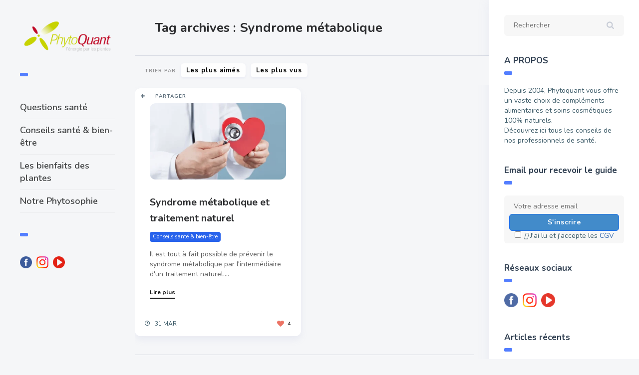

--- FILE ---
content_type: text/html; charset=UTF-8
request_url: https://phytoquant.mc/blog/tag/syndrome-metabolique/
body_size: 26196
content:
<!DOCTYPE html>
<!--[if IE 7]>
<html class="ie ie7" lang="fr-FR" id="html">
<![endif]-->
<!--[if IE 8]>
<html class="ie ie8" lang="fr-FR" id="html">
<![endif]-->
<!--[if !(IE 7) | !(IE 8) ]><!-->
<html lang="fr-FR" id="html">
<!--<![endif]-->
<head>
  <meta charset="UTF-8">
  <meta name="viewport" content="width=device-width,initial-scale=1">
  <meta http-equiv="X-UA-Compatible" content="IE=edge">
  <link rel="profile" href="http://gmpg.org/xfn/11">
  <link rel="pingback" href="https://phytoquant.mc/blog/xmlrpc.php">
    
        <style type="text/css">
            
                .wp_post_author_widget .wp-post-author-meta .awpa-display-name > a:hover,
                body .wp-post-author-wrap .awpa-display-name > a:hover {
                    color: #af0000                }
                
                .wp-post-author-meta .wp-post-author-meta-more-posts a.awpa-more-posts:hover, 
                .awpa-review-field .right-star .awpa-rating-button:not(:disabled):hover {
                    color: #af0000;
                    border-color: #af0000                }
                    
                    </style>

<meta name='robots' content='index, follow, max-image-preview:large, max-snippet:-1, max-video-preview:-1' />

	<!-- This site is optimized with the Yoast SEO plugin v26.7 - https://yoast.com/wordpress/plugins/seo/ -->
	<title>Archives des Syndrome métabolique - Blog Phytoquant</title>
	<link rel="canonical" href="https://phytoquant.mc/blog/tag/syndrome-metabolique/" />
	<meta property="og:locale" content="fr_FR" />
	<meta property="og:type" content="article" />
	<meta property="og:title" content="Archives des Syndrome métabolique - Blog Phytoquant" />
	<meta property="og:url" content="https://phytoquant.mc/blog/tag/syndrome-metabolique/" />
	<meta property="og:site_name" content="Blog Phytoquant" />
	<meta name="twitter:card" content="summary_large_image" />
	<script type="application/ld+json" class="yoast-schema-graph">{"@context":"https://schema.org","@graph":[{"@type":"CollectionPage","@id":"https://phytoquant.mc/blog/tag/syndrome-metabolique/","url":"https://phytoquant.mc/blog/tag/syndrome-metabolique/","name":"Archives des Syndrome métabolique - Blog Phytoquant","isPartOf":{"@id":"https://phytoquant.mc/blog/#website"},"primaryImageOfPage":{"@id":"https://phytoquant.mc/blog/tag/syndrome-metabolique/#primaryimage"},"image":{"@id":"https://phytoquant.mc/blog/tag/syndrome-metabolique/#primaryimage"},"thumbnailUrl":"https://phytoquant.mc/blog/wp-content/uploads/2022/03/Lutter-contre-les-maladies-cardio-vasculaires-1024x575-1.webp","breadcrumb":{"@id":"https://phytoquant.mc/blog/tag/syndrome-metabolique/#breadcrumb"},"inLanguage":"fr-FR"},{"@type":"ImageObject","inLanguage":"fr-FR","@id":"https://phytoquant.mc/blog/tag/syndrome-metabolique/#primaryimage","url":"https://phytoquant.mc/blog/wp-content/uploads/2022/03/Lutter-contre-les-maladies-cardio-vasculaires-1024x575-1.webp","contentUrl":"https://phytoquant.mc/blog/wp-content/uploads/2022/03/Lutter-contre-les-maladies-cardio-vasculaires-1024x575-1.webp","width":1024,"height":575},{"@type":"BreadcrumbList","@id":"https://phytoquant.mc/blog/tag/syndrome-metabolique/#breadcrumb","itemListElement":[{"@type":"ListItem","position":1,"name":"Accueil","item":"https://phytoquant.mc/blog/"},{"@type":"ListItem","position":2,"name":"Syndrome métabolique"}]},{"@type":"WebSite","@id":"https://phytoquant.mc/blog/#website","url":"https://phytoquant.mc/blog/","name":"Blog Phytoquant","description":"L&#039;énergie par les plantes","publisher":{"@id":"https://phytoquant.mc/blog/#organization"},"potentialAction":[{"@type":"SearchAction","target":{"@type":"EntryPoint","urlTemplate":"https://phytoquant.mc/blog/?s={search_term_string}"},"query-input":{"@type":"PropertyValueSpecification","valueRequired":true,"valueName":"search_term_string"}}],"inLanguage":"fr-FR"},{"@type":"Organization","@id":"https://phytoquant.mc/blog/#organization","name":"PhytoQuant","url":"https://phytoquant.mc/blog/","logo":{"@type":"ImageObject","inLanguage":"fr-FR","@id":"https://phytoquant.mc/blog/#/schema/logo/image/","url":"https://phytoquant.mc/blog/wp-content/uploads/2022/01/phytoquant_logo_seul.png","contentUrl":"https://phytoquant.mc/blog/wp-content/uploads/2022/01/phytoquant_logo_seul.png","width":1206,"height":1206,"caption":"PhytoQuant"},"image":{"@id":"https://phytoquant.mc/blog/#/schema/logo/image/"}}]}</script>
	<!-- / Yoast SEO plugin. -->


<link rel='dns-prefetch' href='//fonts.googleapis.com' />
<link rel="alternate" type="application/rss+xml" title="Blog Phytoquant &raquo; Flux" href="https://phytoquant.mc/blog/feed/" />
<link rel="alternate" type="application/rss+xml" title="Blog Phytoquant &raquo; Flux des commentaires" href="https://phytoquant.mc/blog/comments/feed/" />
<link rel="alternate" type="application/rss+xml" title="Blog Phytoquant &raquo; Flux de l’étiquette Syndrome métabolique" href="https://phytoquant.mc/blog/tag/syndrome-metabolique/feed/" />
<style id='wp-img-auto-sizes-contain-inline-css' type='text/css'>
img:is([sizes=auto i],[sizes^="auto," i]){contain-intrinsic-size:3000px 1500px}
/*# sourceURL=wp-img-auto-sizes-contain-inline-css */
</style>
<link rel='stylesheet' id='wpauthor-blocks-fontawesome-front-css' href='https://phytoquant.mc/blog/wp-content/plugins/wp-post-author/assets/fontawesome/css/all.css' type='text/css' media='all' />
<link rel='stylesheet' id='wpauthor-frontend-block-style-css-css' href='https://phytoquant.mc/blog/wp-content/plugins/wp-post-author/assets/dist/blocks.style.build.css' type='text/css' media='all' />
<style id='wp-emoji-styles-inline-css' type='text/css'>

	img.wp-smiley, img.emoji {
		display: inline !important;
		border: none !important;
		box-shadow: none !important;
		height: 1em !important;
		width: 1em !important;
		margin: 0 0.07em !important;
		vertical-align: -0.1em !important;
		background: none !important;
		padding: 0 !important;
	}
/*# sourceURL=wp-emoji-styles-inline-css */
</style>
<link rel='stylesheet' id='wp-block-library-css' href='https://phytoquant.mc/blog/wp-includes/css/dist/block-library/style.min.css' type='text/css' media='all' />
<style id='wp-block-archives-inline-css' type='text/css'>
.wp-block-archives{box-sizing:border-box}.wp-block-archives-dropdown label{display:block}
/*# sourceURL=https://phytoquant.mc/blog/wp-includes/blocks/archives/style.min.css */
</style>
<style id='wp-block-heading-inline-css' type='text/css'>
h1:where(.wp-block-heading).has-background,h2:where(.wp-block-heading).has-background,h3:where(.wp-block-heading).has-background,h4:where(.wp-block-heading).has-background,h5:where(.wp-block-heading).has-background,h6:where(.wp-block-heading).has-background{padding:1.25em 2.375em}h1.has-text-align-left[style*=writing-mode]:where([style*=vertical-lr]),h1.has-text-align-right[style*=writing-mode]:where([style*=vertical-rl]),h2.has-text-align-left[style*=writing-mode]:where([style*=vertical-lr]),h2.has-text-align-right[style*=writing-mode]:where([style*=vertical-rl]),h3.has-text-align-left[style*=writing-mode]:where([style*=vertical-lr]),h3.has-text-align-right[style*=writing-mode]:where([style*=vertical-rl]),h4.has-text-align-left[style*=writing-mode]:where([style*=vertical-lr]),h4.has-text-align-right[style*=writing-mode]:where([style*=vertical-rl]),h5.has-text-align-left[style*=writing-mode]:where([style*=vertical-lr]),h5.has-text-align-right[style*=writing-mode]:where([style*=vertical-rl]),h6.has-text-align-left[style*=writing-mode]:where([style*=vertical-lr]),h6.has-text-align-right[style*=writing-mode]:where([style*=vertical-rl]){rotate:180deg}
/*# sourceURL=https://phytoquant.mc/blog/wp-includes/blocks/heading/style.min.css */
</style>
<style id='wp-block-group-inline-css' type='text/css'>
.wp-block-group{box-sizing:border-box}:where(.wp-block-group.wp-block-group-is-layout-constrained){position:relative}
/*# sourceURL=https://phytoquant.mc/blog/wp-includes/blocks/group/style.min.css */
</style>
<style id='global-styles-inline-css' type='text/css'>
:root{--wp--preset--aspect-ratio--square: 1;--wp--preset--aspect-ratio--4-3: 4/3;--wp--preset--aspect-ratio--3-4: 3/4;--wp--preset--aspect-ratio--3-2: 3/2;--wp--preset--aspect-ratio--2-3: 2/3;--wp--preset--aspect-ratio--16-9: 16/9;--wp--preset--aspect-ratio--9-16: 9/16;--wp--preset--color--black: #000000;--wp--preset--color--cyan-bluish-gray: #abb8c3;--wp--preset--color--white: #ffffff;--wp--preset--color--pale-pink: #f78da7;--wp--preset--color--vivid-red: #cf2e2e;--wp--preset--color--luminous-vivid-orange: #ff6900;--wp--preset--color--luminous-vivid-amber: #fcb900;--wp--preset--color--light-green-cyan: #7bdcb5;--wp--preset--color--vivid-green-cyan: #00d084;--wp--preset--color--pale-cyan-blue: #8ed1fc;--wp--preset--color--vivid-cyan-blue: #0693e3;--wp--preset--color--vivid-purple: #9b51e0;--wp--preset--gradient--vivid-cyan-blue-to-vivid-purple: linear-gradient(135deg,rgb(6,147,227) 0%,rgb(155,81,224) 100%);--wp--preset--gradient--light-green-cyan-to-vivid-green-cyan: linear-gradient(135deg,rgb(122,220,180) 0%,rgb(0,208,130) 100%);--wp--preset--gradient--luminous-vivid-amber-to-luminous-vivid-orange: linear-gradient(135deg,rgb(252,185,0) 0%,rgb(255,105,0) 100%);--wp--preset--gradient--luminous-vivid-orange-to-vivid-red: linear-gradient(135deg,rgb(255,105,0) 0%,rgb(207,46,46) 100%);--wp--preset--gradient--very-light-gray-to-cyan-bluish-gray: linear-gradient(135deg,rgb(238,238,238) 0%,rgb(169,184,195) 100%);--wp--preset--gradient--cool-to-warm-spectrum: linear-gradient(135deg,rgb(74,234,220) 0%,rgb(151,120,209) 20%,rgb(207,42,186) 40%,rgb(238,44,130) 60%,rgb(251,105,98) 80%,rgb(254,248,76) 100%);--wp--preset--gradient--blush-light-purple: linear-gradient(135deg,rgb(255,206,236) 0%,rgb(152,150,240) 100%);--wp--preset--gradient--blush-bordeaux: linear-gradient(135deg,rgb(254,205,165) 0%,rgb(254,45,45) 50%,rgb(107,0,62) 100%);--wp--preset--gradient--luminous-dusk: linear-gradient(135deg,rgb(255,203,112) 0%,rgb(199,81,192) 50%,rgb(65,88,208) 100%);--wp--preset--gradient--pale-ocean: linear-gradient(135deg,rgb(255,245,203) 0%,rgb(182,227,212) 50%,rgb(51,167,181) 100%);--wp--preset--gradient--electric-grass: linear-gradient(135deg,rgb(202,248,128) 0%,rgb(113,206,126) 100%);--wp--preset--gradient--midnight: linear-gradient(135deg,rgb(2,3,129) 0%,rgb(40,116,252) 100%);--wp--preset--font-size--small: 13px;--wp--preset--font-size--medium: 20px;--wp--preset--font-size--large: 36px;--wp--preset--font-size--x-large: 42px;--wp--preset--spacing--20: 0.44rem;--wp--preset--spacing--30: 0.67rem;--wp--preset--spacing--40: 1rem;--wp--preset--spacing--50: 1.5rem;--wp--preset--spacing--60: 2.25rem;--wp--preset--spacing--70: 3.38rem;--wp--preset--spacing--80: 5.06rem;--wp--preset--shadow--natural: 6px 6px 9px rgba(0, 0, 0, 0.2);--wp--preset--shadow--deep: 12px 12px 50px rgba(0, 0, 0, 0.4);--wp--preset--shadow--sharp: 6px 6px 0px rgba(0, 0, 0, 0.2);--wp--preset--shadow--outlined: 6px 6px 0px -3px rgb(255, 255, 255), 6px 6px rgb(0, 0, 0);--wp--preset--shadow--crisp: 6px 6px 0px rgb(0, 0, 0);}:where(.is-layout-flex){gap: 0.5em;}:where(.is-layout-grid){gap: 0.5em;}body .is-layout-flex{display: flex;}.is-layout-flex{flex-wrap: wrap;align-items: center;}.is-layout-flex > :is(*, div){margin: 0;}body .is-layout-grid{display: grid;}.is-layout-grid > :is(*, div){margin: 0;}:where(.wp-block-columns.is-layout-flex){gap: 2em;}:where(.wp-block-columns.is-layout-grid){gap: 2em;}:where(.wp-block-post-template.is-layout-flex){gap: 1.25em;}:where(.wp-block-post-template.is-layout-grid){gap: 1.25em;}.has-black-color{color: var(--wp--preset--color--black) !important;}.has-cyan-bluish-gray-color{color: var(--wp--preset--color--cyan-bluish-gray) !important;}.has-white-color{color: var(--wp--preset--color--white) !important;}.has-pale-pink-color{color: var(--wp--preset--color--pale-pink) !important;}.has-vivid-red-color{color: var(--wp--preset--color--vivid-red) !important;}.has-luminous-vivid-orange-color{color: var(--wp--preset--color--luminous-vivid-orange) !important;}.has-luminous-vivid-amber-color{color: var(--wp--preset--color--luminous-vivid-amber) !important;}.has-light-green-cyan-color{color: var(--wp--preset--color--light-green-cyan) !important;}.has-vivid-green-cyan-color{color: var(--wp--preset--color--vivid-green-cyan) !important;}.has-pale-cyan-blue-color{color: var(--wp--preset--color--pale-cyan-blue) !important;}.has-vivid-cyan-blue-color{color: var(--wp--preset--color--vivid-cyan-blue) !important;}.has-vivid-purple-color{color: var(--wp--preset--color--vivid-purple) !important;}.has-black-background-color{background-color: var(--wp--preset--color--black) !important;}.has-cyan-bluish-gray-background-color{background-color: var(--wp--preset--color--cyan-bluish-gray) !important;}.has-white-background-color{background-color: var(--wp--preset--color--white) !important;}.has-pale-pink-background-color{background-color: var(--wp--preset--color--pale-pink) !important;}.has-vivid-red-background-color{background-color: var(--wp--preset--color--vivid-red) !important;}.has-luminous-vivid-orange-background-color{background-color: var(--wp--preset--color--luminous-vivid-orange) !important;}.has-luminous-vivid-amber-background-color{background-color: var(--wp--preset--color--luminous-vivid-amber) !important;}.has-light-green-cyan-background-color{background-color: var(--wp--preset--color--light-green-cyan) !important;}.has-vivid-green-cyan-background-color{background-color: var(--wp--preset--color--vivid-green-cyan) !important;}.has-pale-cyan-blue-background-color{background-color: var(--wp--preset--color--pale-cyan-blue) !important;}.has-vivid-cyan-blue-background-color{background-color: var(--wp--preset--color--vivid-cyan-blue) !important;}.has-vivid-purple-background-color{background-color: var(--wp--preset--color--vivid-purple) !important;}.has-black-border-color{border-color: var(--wp--preset--color--black) !important;}.has-cyan-bluish-gray-border-color{border-color: var(--wp--preset--color--cyan-bluish-gray) !important;}.has-white-border-color{border-color: var(--wp--preset--color--white) !important;}.has-pale-pink-border-color{border-color: var(--wp--preset--color--pale-pink) !important;}.has-vivid-red-border-color{border-color: var(--wp--preset--color--vivid-red) !important;}.has-luminous-vivid-orange-border-color{border-color: var(--wp--preset--color--luminous-vivid-orange) !important;}.has-luminous-vivid-amber-border-color{border-color: var(--wp--preset--color--luminous-vivid-amber) !important;}.has-light-green-cyan-border-color{border-color: var(--wp--preset--color--light-green-cyan) !important;}.has-vivid-green-cyan-border-color{border-color: var(--wp--preset--color--vivid-green-cyan) !important;}.has-pale-cyan-blue-border-color{border-color: var(--wp--preset--color--pale-cyan-blue) !important;}.has-vivid-cyan-blue-border-color{border-color: var(--wp--preset--color--vivid-cyan-blue) !important;}.has-vivid-purple-border-color{border-color: var(--wp--preset--color--vivid-purple) !important;}.has-vivid-cyan-blue-to-vivid-purple-gradient-background{background: var(--wp--preset--gradient--vivid-cyan-blue-to-vivid-purple) !important;}.has-light-green-cyan-to-vivid-green-cyan-gradient-background{background: var(--wp--preset--gradient--light-green-cyan-to-vivid-green-cyan) !important;}.has-luminous-vivid-amber-to-luminous-vivid-orange-gradient-background{background: var(--wp--preset--gradient--luminous-vivid-amber-to-luminous-vivid-orange) !important;}.has-luminous-vivid-orange-to-vivid-red-gradient-background{background: var(--wp--preset--gradient--luminous-vivid-orange-to-vivid-red) !important;}.has-very-light-gray-to-cyan-bluish-gray-gradient-background{background: var(--wp--preset--gradient--very-light-gray-to-cyan-bluish-gray) !important;}.has-cool-to-warm-spectrum-gradient-background{background: var(--wp--preset--gradient--cool-to-warm-spectrum) !important;}.has-blush-light-purple-gradient-background{background: var(--wp--preset--gradient--blush-light-purple) !important;}.has-blush-bordeaux-gradient-background{background: var(--wp--preset--gradient--blush-bordeaux) !important;}.has-luminous-dusk-gradient-background{background: var(--wp--preset--gradient--luminous-dusk) !important;}.has-pale-ocean-gradient-background{background: var(--wp--preset--gradient--pale-ocean) !important;}.has-electric-grass-gradient-background{background: var(--wp--preset--gradient--electric-grass) !important;}.has-midnight-gradient-background{background: var(--wp--preset--gradient--midnight) !important;}.has-small-font-size{font-size: var(--wp--preset--font-size--small) !important;}.has-medium-font-size{font-size: var(--wp--preset--font-size--medium) !important;}.has-large-font-size{font-size: var(--wp--preset--font-size--large) !important;}.has-x-large-font-size{font-size: var(--wp--preset--font-size--x-large) !important;}
/*# sourceURL=global-styles-inline-css */
</style>

<style id='classic-theme-styles-inline-css' type='text/css'>
/*! This file is auto-generated */
.wp-block-button__link{color:#fff;background-color:#32373c;border-radius:9999px;box-shadow:none;text-decoration:none;padding:calc(.667em + 2px) calc(1.333em + 2px);font-size:1.125em}.wp-block-file__button{background:#32373c;color:#fff;text-decoration:none}
/*# sourceURL=/wp-includes/css/classic-themes.min.css */
</style>
<link rel='stylesheet' id='arve-main-css' href='https://phytoquant.mc/blog/wp-content/plugins/advanced-responsive-video-embedder/build/main.css' type='text/css' media='all' />
<link rel='stylesheet' id='contact-form-7-css' href='https://phytoquant.mc/blog/wp-content/plugins/contact-form-7/includes/css/styles.css' type='text/css' media='all' />
<link rel='stylesheet' id='userpro_google_font-css' href='https://fonts.googleapis.com/css?family=Roboto%3A400%2C400italic%2C700%2C700italic%2C300italic%2C300' type='text/css' media='all' />
<link rel='stylesheet' id='userpro_skin_min-css' href='https://phytoquant.mc/blog/wp-content/plugins/userpro/skins/elegant/style.css' type='text/css' media='all' />
<link rel='stylesheet' id='up_fontawesome-css' href='https://phytoquant.mc/blog/wp-content/plugins/userpro/css/up-fontawesome.css' type='text/css' media='all' />
<link rel='stylesheet' id='up_timeline_css-css' href='https://phytoquant.mc/blog/wp-content/plugins/userpro/addons/timeline/assets/css/timeline.css' type='text/css' media='all' />
<link rel='stylesheet' id='awpa-wp-post-author-styles-css' href='https://phytoquant.mc/blog/wp-content/plugins/wp-post-author/assets/css/awpa-frontend-style.css' type='text/css' media='all' />
<link rel='stylesheet' id='mc4wp-form-themes-css' href='https://phytoquant.mc/blog/wp-content/plugins/mailchimp-for-wp/assets/css/form-themes.css' type='text/css' media='all' />
<link rel='stylesheet' id='wp-pagenavi-css' href='https://phytoquant.mc/blog/wp-content/plugins/wp-pagenavi/pagenavi-css.css' type='text/css' media='all' />
<link rel='stylesheet' id='hfe-style-css' href='https://phytoquant.mc/blog/wp-content/plugins/header-footer-elementor/assets/css/header-footer-elementor.css' type='text/css' media='all' />
<link rel='stylesheet' id='elementor-icons-css' href='https://phytoquant.mc/blog/wp-content/plugins/elementor/assets/lib/eicons/css/elementor-icons.min.css' type='text/css' media='all' />
<link rel='stylesheet' id='elementor-frontend-css' href='https://phytoquant.mc/blog/wp-content/plugins/elementor/assets/css/frontend-lite.min.css' type='text/css' media='all' />
<link rel='stylesheet' id='swiper-css' href='https://phytoquant.mc/blog/wp-content/plugins/elementor/assets/lib/swiper/css/swiper.min.css' type='text/css' media='all' />
<link rel='stylesheet' id='elementor-post-2158-css' href='https://phytoquant.mc/blog/wp-content/uploads/elementor/css/post-2158.css' type='text/css' media='all' />
<link rel='stylesheet' id='elementor-global-css' href='https://phytoquant.mc/blog/wp-content/uploads/elementor/css/global.css' type='text/css' media='all' />
<link rel='stylesheet' id='elementor-post-2159-css' href='https://phytoquant.mc/blog/wp-content/uploads/elementor/css/post-2159.css' type='text/css' media='all' />
<link rel='stylesheet' id='hfe-widgets-style-css' href='https://phytoquant.mc/blog/wp-content/plugins/header-footer-elementor/inc/widgets-css/frontend.css' type='text/css' media='all' />
<link rel='stylesheet' id='megamenu-css' href='https://phytoquant.mc/blog/wp-content/uploads/maxmegamenu/style.css' type='text/css' media='all' />
<link rel='stylesheet' id='dashicons-css' href='https://phytoquant.mc/blog/wp-includes/css/dashicons.min.css' type='text/css' media='all' />
<link rel='stylesheet' id='pluto-google-font-css' href='https://fonts.googleapis.com/css?family=Nunito:400,600,700' type='text/css' media='all' />
<link rel='stylesheet' id='pluto-magnific-popup-css' href='https://phytoquant.mc/blog/wp-content/themes/pluto-by-osetin/assets/css/magnific-popup.css' type='text/css' media='all' />
<link rel='stylesheet' id='pluto-editor-style-css' href='https://phytoquant.mc/blog/wp-content/themes/pluto-by-osetin/editor-style.css' type='text/css' media='all' />
<link rel='stylesheet' id='js_composer_front-css' href='https://phytoquant.mc/blog/wp-content/plugins/js_composer/assets/css/js_composer.min.css' type='text/css' media='all' />
<link rel='stylesheet' id='pluto-main-less-nova-css' href='https://phytoquant.mc/blog/wp-content/uploads/wp-less-cache/pluto-main-less-nova.css?ver=1767903519' type='text/css' media='all' />
<link rel='stylesheet' id='pluto-style-css' href='https://phytoquant.mc/blog/wp-content/themes/pluto-by-osetin/style.css' type='text/css' media='all' />
<link rel='stylesheet' id='userpro_msg-css' href='https://phytoquant.mc/blog/wp-content/plugins/userpro-messaging/css/userpro-msg.css' type='text/css' media='all' />
<link rel='stylesheet' id='userpro_mcsroll-css' href='https://phytoquant.mc/blog/wp-content/plugins/userpro-messaging/css/jquery.mCustomScrollbar.css' type='text/css' media='all' />
<link rel='stylesheet' id='google-fonts-1-css' href='https://fonts.googleapis.com/css?family=Roboto%3A100%2C100italic%2C200%2C200italic%2C300%2C300italic%2C400%2C400italic%2C500%2C500italic%2C600%2C600italic%2C700%2C700italic%2C800%2C800italic%2C900%2C900italic%7CRoboto+Slab%3A100%2C100italic%2C200%2C200italic%2C300%2C300italic%2C400%2C400italic%2C500%2C500italic%2C600%2C600italic%2C700%2C700italic%2C800%2C800italic%2C900%2C900italic%7COpen+Sans%3A100%2C100italic%2C200%2C200italic%2C300%2C300italic%2C400%2C400italic%2C500%2C500italic%2C600%2C600italic%2C700%2C700italic%2C800%2C800italic%2C900%2C900italic&#038;display=auto' type='text/css' media='all' />
<link rel='stylesheet' id='elementor-icons-shared-0-css' href='https://phytoquant.mc/blog/wp-content/plugins/elementor/assets/lib/font-awesome/css/fontawesome.min.css' type='text/css' media='all' />
<link rel='stylesheet' id='elementor-icons-fa-brands-css' href='https://phytoquant.mc/blog/wp-content/plugins/elementor/assets/lib/font-awesome/css/brands.min.css' type='text/css' media='all' />
<link rel="preconnect" href="https://fonts.gstatic.com/" crossorigin><script type="text/javascript" src="https://phytoquant.mc/blog/wp-includes/js/jquery/jquery.min.js" id="jquery-core-js"></script>
<script type="text/javascript" src="https://phytoquant.mc/blog/wp-includes/js/jquery/jquery-migrate.min.js" id="jquery-migrate-js"></script>
<script type="text/javascript" src="https://phytoquant.mc/blog/wp-content/plugins/wp-post-author/assets/js/awpa-frontend-scripts.js" id="awpa-custom-bg-scripts-js"></script>
<script type="text/javascript" id="userpro_msg-js-extra">
/* <![CDATA[ */
var obj = {"value":"1"};
//# sourceURL=userpro_msg-js-extra
/* ]]> */
</script>
<script type="text/javascript" src="https://phytoquant.mc/blog/wp-content/plugins/userpro-messaging/scripts/userpro-msg.js" id="userpro_msg-js"></script>
<script type="text/javascript" src="https://phytoquant.mc/blog/wp-content/plugins/userpro-messaging/scripts/jquery.textareaAutoResize.js" id="userpro_textarea_auto-js"></script>
<script type="text/javascript" src="https://phytoquant.mc/blog/wp-content/plugins/userpro-messaging/scripts/jquery.mousewheel.min.js" id="userpro_mousewheel-js"></script>
<script type="text/javascript" src="https://phytoquant.mc/blog/wp-content/plugins/userpro-messaging/scripts/jquery.mCustomScrollbar.min.js" id="userpro_mcsroll-js"></script>
<script type="text/javascript" id="userpro_sc-js-extra">
/* <![CDATA[ */
var up_social_ajax  = {"ajaxurl":"https://phytoquant.mc/blog/wp-admin/admin-ajax.php","security":"f05e0aca9f","data":{"is_user_logged_in":false}};
//# sourceURL=userpro_sc-js-extra
/* ]]> */
</script>
<script type="text/javascript" src="https://phytoquant.mc/blog/wp-content/plugins/userpro/addons/social/scripts/userpro-social.js" id="userpro_sc-js"></script>
<script type="text/javascript" src="https://phytoquant.mc/blog/wp-content/plugins/userpro/scripts/userpro.encrypt.js" id="userpro_encrypt_js-js"></script>
<link rel="https://api.w.org/" href="https://phytoquant.mc/blog/wp-json/" /><link rel="alternate" title="JSON" type="application/json" href="https://phytoquant.mc/blog/wp-json/wp/v2/tags/183" /><link rel="EditURI" type="application/rsd+xml" title="RSD" href="https://phytoquant.mc/blog/xmlrpc.php?rsd" />
<meta name="generator" content="WordPress 6.9" />
		<script type="text/javascript">
		var translated_text_for_alert = 'Ce message sera envoyé immédiatement à tous les utilisateurs enregistrés . Etes-vous sûr que vous voulez envoyer cette ?';
		</script>
		    <script type="text/javascript">
        var userpro_ajax_url = 'https://phytoquant.mc/blog/wp-admin/admin-ajax.php';
        var dateformat = 'dd-mm-yy';
    </script>
    <link rel="apple-touch-icon" sizes="180x180" href="/blog/wp-content/uploads/fbrfg/apple-touch-icon.png">
<link rel="icon" type="image/png" sizes="32x32" href="/blog/wp-content/uploads/fbrfg/favicon-32x32.png">
<link rel="icon" type="image/png" sizes="16x16" href="/blog/wp-content/uploads/fbrfg/favicon-16x16.png">
<link rel="manifest" href="/blog/wp-content/uploads/fbrfg/site.webmanifest">
<link rel="shortcut icon" href="/blog/wp-content/uploads/fbrfg/favicon.ico">
<meta name="msapplication-TileColor" content="#da532c">
<meta name="msapplication-config" content="/blog/wp-content/uploads/fbrfg/browserconfig.xml">
<meta name="theme-color" content="#ffffff"><meta property="og:url"           content="https://phytoquant.mc/blog/2022/03/31/syndrome-metabolique-et-traitement-naturel/" /><meta property="og:type"          content="website" /><meta property="og:title"         content="Syndrome métabolique et traitement naturel" /><meta property="og:description"   content="L&#039;énergie par les plantes" /><script type="text/javascript">var ajaxurl = "https://phytoquant.mc/blog/wp-admin/admin-ajax.php"</script><meta name="generator" content="Elementor 3.12.0; features: e_dom_optimization, e_optimized_assets_loading, e_optimized_css_loading, a11y_improvements, additional_custom_breakpoints; settings: css_print_method-external, google_font-enabled, font_display-auto">
<meta name="generator" content="Powered by WPBakery Page Builder - drag and drop page builder for WordPress."/>
<style type="text/css">.broken_link, a.broken_link {
	text-decoration: line-through;
}</style><link rel="icon" href="https://phytoquant.mc/blog/wp-content/uploads/2022/01/cropped-phytoquant_logo_seul-32x32.png" sizes="32x32" />
<link rel="icon" href="https://phytoquant.mc/blog/wp-content/uploads/2022/01/cropped-phytoquant_logo_seul-192x192.png" sizes="192x192" />
<link rel="apple-touch-icon" href="https://phytoquant.mc/blog/wp-content/uploads/2022/01/cropped-phytoquant_logo_seul-180x180.png" />
<meta name="msapplication-TileImage" content="https://phytoquant.mc/blog/wp-content/uploads/2022/01/cropped-phytoquant_logo_seul-270x270.png" />
<link rel="alternate" type="application/rss+xml" title="RSS" href="https://phytoquant.mc/blog/rsslatest.xml" />		<style type="text/css" id="wp-custom-css">
			div[style*="background-color: #f95858"] {
    display: none;
}
		</style>
		<noscript><style> .wpb_animate_when_almost_visible { opacity: 1; }</style></noscript><style type="text/css">/** Mega Menu CSS: fs **/</style>
  <!--[if lt IE 9]>
  <script src="https://phytoquant.mc/blog/wp-content/themes/pluto-by-osetin/js/html5shiv.min.js"></script>
  <script type="text/javascript" src="https://phytoquant.mc/blog/wp-content/themes/pluto-by-osetin/js/respond.min.js"></script>
  <![endif]-->
<link rel='stylesheet' id='userpro-fa-icons-local-css' href='https://phytoquant.mc/blog/wp-content/plugins/userpro/assets/css/fontawesome/css/all.min.css' type='text/css' media='all' />
<link rel='stylesheet' id='userpro_latest_css-css' href='https://phytoquant.mc/blog/wp-content/plugins/userpro/assets/css/main.css' type='text/css' media='all' />
</head>

<body class="archive tag tag-syndrome-metabolique tag-183 wp-custom-logo wp-theme-pluto-by-osetin ehf-footer ehf-template-pluto-by-osetin ehf-stylesheet-pluto-by-osetin mega-menu-footer mega-menu-max-mega-menu-1 mega-menu-max-mega-menu-3 menu-position-left sidebar-position-right not-wrapped-widgets no-ads-on-smartphones no-ads-on-tablets with-infinite-scroll page-fluid-width with-transparent-menu wpb-js-composer js-comp-ver-6.7.0 vc_responsive elementor-default elementor-kit-2158">
      <div class="all-wrapper with-loading">
    <div class="menu-block ">
    
      <div class="menu-left-i">
      <div class="logo">
        <a href="https://phytoquant.mc/blog/">
                      <img src="https://phytoquant.mc/blog/wp-content/uploads/2022/01/logo-PhytoQuant-2.png" alt="Logo">
                            </a>
      </div>
      
      <div class="divider"></div>
      <div class="menu-activated-on-click">
        <div class="os_menu"><ul id="menu-side-menu" class="menu"><li id="menu-item-3486" class="menu-item menu-item-type-taxonomy menu-item-object-category menu-item-3486"><a href="https://phytoquant.mc/blog/category/questions-sante/">Questions santé</a></li>
<li id="menu-item-4506" class="menu-item menu-item-type-taxonomy menu-item-object-category menu-item-4506"><a href="https://phytoquant.mc/blog/category/conseils-sante-bien-etre/">Conseils santé &amp; bien-être</a></li>
<li id="menu-item-4508" class="menu-item menu-item-type-taxonomy menu-item-object-category menu-item-4508"><a href="https://phytoquant.mc/blog/category/les-bienfaits-des-plantes/">Les bienfaits des plantes</a></li>
<li id="menu-item-4507" class="menu-item menu-item-type-taxonomy menu-item-object-category menu-item-4507"><a href="https://phytoquant.mc/blog/category/notre-phytosophie/">Notre Phytosophie</a></li>
</ul></div>      </div>


      


      <div class="divider"></div>
      

      <div class="zilla-social size-16px"><a href="https://www.facebook.com/phytoquant/" class="Facebook"><img src="https://phytoquant.mc/blog/wp-content/plugins/zilla-social/images/16px/Facebook.png" alt="Facebook" /></a> <a href="https://www.instagram.com/phytoquant/" class="Instagram"><img src="https://phytoquant.mc/blog/wp-content/plugins/zilla-social/images/16px/Instagram.png" alt="Instagram" /></a> <a href="https://www.youtube.com/channel/UCIiorNVHXGUIvcqX1YxX2AQ" class="YouTube"><img src="https://phytoquant.mc/blog/wp-content/plugins/zilla-social/images/16px/YouTube.png" alt="YouTube" /></a> </div>

      


      

      </div>

      </div>
  <div class="menu-toggler-w">
    <a href="#" class="menu-toggler">
      <i class="os-new-icon os-new-icon-menu"></i>
      <span class="menu-toggler-label">Menu</span>
    </a>
    <a href="https://phytoquant.mc/blog/" class="logo">
              <img src="https://phytoquant.mc/blog/wp-content/uploads/2022/01/logo-PhytoQuant-2.png" alt="Logo">
                </a>
    <div class="search-and-sidebar-togglers">
      <a href="#" class="search-trigger">
        <i class="os-new-icon os-new-icon-search"></i>
      </a>
      
      <a href="#" class="sidebar-toggler">
        <i class="os-new-icon os-new-icon-grid"></i>
      </a>
    </div>
  </div>
  <div class="mobile-menu-w">
    <div class="mobile-menu menu-activated-on-click"><ul id="menu-side-menu-1" class="menu"><li class="menu-item menu-item-type-taxonomy menu-item-object-category menu-item-3486"><a href="https://phytoquant.mc/blog/category/questions-sante/">Questions santé</a></li>
<li class="menu-item menu-item-type-taxonomy menu-item-object-category menu-item-4506"><a href="https://phytoquant.mc/blog/category/conseils-sante-bien-etre/">Conseils santé &amp; bien-être</a></li>
<li class="menu-item menu-item-type-taxonomy menu-item-object-category menu-item-4508"><a href="https://phytoquant.mc/blog/category/les-bienfaits-des-plantes/">Les bienfaits des plantes</a></li>
<li class="menu-item menu-item-type-taxonomy menu-item-object-category menu-item-4507"><a href="https://phytoquant.mc/blog/category/notre-phytosophie/">Notre Phytosophie</a></li>
</ul></div>  </div>
      <div class="sidebar-main-toggler">
      <i class="os-new-icon os-new-icon-grid"></i>
    </div>
  
<div class="main-content-w">
<div class="main-content-m">
    <div class="main-content-i">
    
      <header class="archive-header">
        <h3 class="archive-title">Tag archives : Syndrome métabolique</h3>

              </header><!-- .archive-header -->
      <div class="index-filter-bar color-scheme-light minimal" style=""><div class="index-sort-w"><div class="index-sort-label"><i class=""></i><span>Trier par</span></div><div class="index-sort-options"><button data-sort-value="likes" class="index-sort-option index-sort-hearts">Les plus aimés</button><button data-sort-value="views" class="index-sort-option index-sort-views">Les plus vus</button></div></div><div class="index-filter-w"><div class="index-clear-filter-w inactive"><button class="index-clear-filter-btn"><i class="os-new-icon os-new-icon-x"></i> <span>Effacer les filtres</span></button></div></div></div>      
      <div class="content side-padded-content">
          <div class="index-isotope hidden-on-load v1 " data-layout-mode="masonry">
          <div class="item-isotope filter-cat-187  format-standard "  data-post-id="4469" data-total-likes="4" data-total-views="2875">
  <article id="post-4469" class="pluto-post-box post-4469 post type-post status-publish format-standard has-post-thumbnail hentry category-conseils-sante-bien-etre tag-maladies-cardio-vasculaires tag-phytotherapie tag-syndrome-metabolique tag-syndrome-metabolique-traitement-naturel tag-syndrome-polymetabolique">
    <div class="post-body">
                <div class="post-top-share">
        <i class="fa os-icon-plus share-activator-icon share-activator"></i>
        <span class="share-activator-label share-activator caption">Partager</span>
        <div class="os_social-head-w"><div class="os_social"><a class="os_social_twitter_share" href="http://twitter.com/share?url=https://phytoquant.mc/blog/2022/03/31/syndrome-metabolique-et-traitement-naturel/&amp;text=Syndrome+m%C3%A9tabolique+et+traitement+naturel" target="_blank"><img src="https://phytoquant.mc/blog/wp-content/themes/pluto-by-osetin/assets/images/socialicons/twitter.png" title="Twitter" class="os_social" alt="Tweet about this on Twitter"></a><a class="os_social_linkedin_share" href="http://www.linkedin.com/shareArticle?mini=true&amp;url=https://phytoquant.mc/blog/2022/03/31/syndrome-metabolique-et-traitement-naturel/" target="_blank"><img src="https://phytoquant.mc/blog/wp-content/themes/pluto-by-osetin/assets/images/socialicons/linkedin.png" title="Linkedin" class="os_social" alt="Share on LinkedIn"></a><a class="os_social_google_share" href="https://plus.google.com/share?url=https://phytoquant.mc/blog/2022/03/31/syndrome-metabolique-et-traitement-naturel/" target="_blank"><img src="https://phytoquant.mc/blog/wp-content/themes/pluto-by-osetin/assets/images/socialicons/google.png" title="Google+" class="os_social" alt="Share on Google+"></a><a class="os_social_email_share" href="mailto:?Subject=Syndrome+m%C3%A9tabolique+et+traitement+naturel&amp;Body=%20https://phytoquant.mc/blog/2022/03/31/syndrome-metabolique-et-traitement-naturel/"><img src="https://phytoquant.mc/blog/wp-content/themes/pluto-by-osetin/assets/images/socialicons/email.png" title="Email" class="os_social" alt="Email this to someone"></a><a class="os_social_facebook_share" href="http://www.facebook.com/sharer.php?u=https://phytoquant.mc/blog/2022/03/31/syndrome-metabolique-et-traitement-naturel/" target="_blank"><img src="https://phytoquant.mc/blog/wp-content/themes/pluto-by-osetin/assets/images/socialicons/facebook.png" title="Facebook" class="os_social" alt="Share on Facebook"></a></div></div>
      </div>
                        <div class="post-media-body"><div class="figure-link-w"><a href="https://phytoquant.mc/blog/2022/03/31/syndrome-metabolique-et-traitement-naturel/" target="_self" class="figure-link "><figure class="abs-image" style="padding-bottom: 56%;"><img width="400" height="225" src="https://phytoquant.mc/blog/wp-content/uploads/2022/03/Lutter-contre-les-maladies-cardio-vasculaires-1024x575-1-400x225.webp" class="attachment-pluto-index-width size-pluto-index-width wp-post-image" alt="" decoding="async" fetchpriority="high" srcset="https://phytoquant.mc/blog/wp-content/uploads/2022/03/Lutter-contre-les-maladies-cardio-vasculaires-1024x575-1-400x225.webp 400w, https://phytoquant.mc/blog/wp-content/uploads/2022/03/Lutter-contre-les-maladies-cardio-vasculaires-1024x575-1-300x168.webp 300w, https://phytoquant.mc/blog/wp-content/uploads/2022/03/Lutter-contre-les-maladies-cardio-vasculaires-1024x575-1-768x431.webp 768w, https://phytoquant.mc/blog/wp-content/uploads/2022/03/Lutter-contre-les-maladies-cardio-vasculaires-1024x575-1-662x372.webp 662w, https://phytoquant.mc/blog/wp-content/uploads/2022/03/Lutter-contre-les-maladies-cardio-vasculaires-1024x575-1.webp 1024w" sizes="(max-width: 400px) 100vw, 400px" /><div class="figure-shade"></div><i class="figure-icon  os-new-icon os-new-icon-eye"></i></figure></a></div></div>
      
              <div class="post-content-body">
                      <h4 class="post-title entry-title"><a href="https://phytoquant.mc/blog/2022/03/31/syndrome-metabolique-et-traitement-naturel/">Syndrome métabolique et traitement naturel</a></h4>
                                <ul class="post-categories">
	<li><a href="https://phytoquant.mc/blog/category/conseils-sante-bien-etre/" rel="category tag">Conseils santé &amp; bien-être</a></li></ul>                                <div class="post-content entry-summary">Il est tout à fait possible de prévenir le syndrome métabolique par l'intermédiaire d'un traitement naturel....<div class="read-more-link"><a href="https://phytoquant.mc/blog/2022/03/31/syndrome-metabolique-et-traitement-naturel/">Lire plus</a></div></div>
                                                  </div>
          </div>
          <div class="post-meta entry-meta">


                  <div class="meta-date">
            <i class="os-new-icon os-new-icon-clock"></i>
            <time class="entry-date updated" datetime="2022-03-31T13:46:31+02:00">31 Mar</time>
          </div>
                


                  <div class="meta-like">
                <a href="#" class=" os-like-button osetin-vote-trigger  osetin-vote-not-voted" data-has-voted-label="" data-not-voted-label="" data-post-id="4469" data-vote-action="vote" data-votes-count="4">
      <span class="os-like-button-i">
        <span class="os-like-button-icon"><i class="os-icon-heart"></i></span>          <span class="os-like-button-label osetin-vote-action-label">
                      </span>
          <span class="os-like-button-sub-label osetin-vote-count ">
            4          </span>
      </span>
    </a>          </div>
        


        

      </div>
      </article>
</div>        </div>
        <div class="pagination-w hide-for-isotope">
        </div>      </div>
        </div>
      <div class="primary-sidebar-wrapper">
      <div id="primary-sidebar" class="primary-sidebar widget-area" role="complementary">
        <aside id="search-1" class="widget widget_search"><h1 class="widget-title">Search Form</h1><form method="get" class="search-form" action="https://phytoquant.mc/blog/" autocomplete="off">
  <div class="search-field-w">
    <input type="search" autocomplete="off" class="search-field" placeholder="Rechercher" value="" name="s" title="Rechercher pour :" />
    <input type="submit" class="search-submit" value="Rechercher" />
  </div>
</form></aside><aside id="custom_html-2" class="widget_text widget widget_custom_html"><h1 class="widget-title">A PROPOS</h1><div class="textwidget custom-html-widget">Depuis 2004, Phytoquant vous offre un vaste choix de compléments alimentaires et soins cosmétiques 100% naturels.
<br>
Découvrez ici tous les conseils de nos professionnels de santé.</div></aside><aside id="text-1" class="widget widget_text"><h1 class="widget-title">Email pour recevoir le guide</h1>			<div class="textwidget"><script>(function() {
	window.mc4wp = window.mc4wp || {
		listeners: [],
		forms: {
			on: function(evt, cb) {
				window.mc4wp.listeners.push(
					{
						event   : evt,
						callback: cb
					}
				);
			}
		}
	}
})();
</script><!-- Mailchimp for WordPress v4.10.5 - https://wordpress.org/plugins/mailchimp-for-wp/ --><form id="mc4wp-form-1" class="mc4wp-form mc4wp-form-3176 mc4wp-form-theme mc4wp-form-theme-blue" method="post" data-id="3176" data-name="Newsletter" ><div class="mc4wp-form-fields"><div class="news-letter-frome">

		<input type="email" name="EMAIL" placeholder="Votre adresse email" required />
  <div class="sub-btn-cst">
	<input type="submit" value="S'inscrire " />
  </div>

<div class="checkbox-cst">
    <input name="AGREE_TO_TERMS" type="checkbox" value="1" required /><i class="material-icons rtl-no-flip checkbox-checked psgdpr_consent_icon"></i>
    J'ai lu et j'accepte les 
    <a href="https://wizardly-curie.135-125-183-92.plesk.page/content/21-conditions-generales-de-vente" target="_blank">CGV</a>
  </div>

  
  
</div></div><label style="display: none !important;">Laissez ce champ vide si vous êtes humain : <input type="text" name="_mc4wp_honeypot" value="" tabindex="-1" autocomplete="off" /></label><input type="hidden" name="_mc4wp_timestamp" value="1767994685" /><input type="hidden" name="_mc4wp_form_id" value="3176" /><input type="hidden" name="_mc4wp_form_element_id" value="mc4wp-form-1" /><div class="mc4wp-response"></div></form><!-- / Mailchimp for WordPress Plugin -->
</div>
		</aside><aside id="zilla_social_widget-2" class="widget widget_zilla_social_widget"><h1 class="widget-title">Réseaux sociaux</h1><div class="zilla-social size-16px"><a href="https://www.facebook.com/phytoquant/" class="Facebook"><img src="https://phytoquant.mc/blog/wp-content/plugins/zilla-social/images/16px/Facebook.png" alt="Facebook" /></a> <a href="https://www.instagram.com/phytoquant/" class="Instagram"><img src="https://phytoquant.mc/blog/wp-content/plugins/zilla-social/images/16px/Instagram.png" alt="Instagram" /></a> <a href="https://www.youtube.com/channel/UCIiorNVHXGUIvcqX1YxX2AQ" class="YouTube"><img src="https://phytoquant.mc/blog/wp-content/plugins/zilla-social/images/16px/YouTube.png" alt="YouTube" /></a> </div></aside>
		<aside id="recent-posts-2" class="widget widget_recent_entries">
		<h1 class="widget-title">Articles récents</h1>
		<ul>
											<li>
					<a href="https://phytoquant.mc/blog/2026/01/08/phytoquant-notre-approche-quantique-de-la-phytotherapie/">Phytoquant : notre approche quantique de la phytothérapie</a>
									</li>
											<li>
					<a href="https://phytoquant.mc/blog/2025/12/26/comment-les-complements-alimentaires-renforcent-votre-bien-etre-et-reduisent-les-risques-de-maladies/">Comment les compléments alimentaires renforcent votre bien-être et réduisent les risques de maladies ?</a>
									</li>
											<li>
					<a href="https://phytoquant.mc/blog/2025/12/19/decouvrez-leffet-telomeres-et-le-pouvoir-de-laprevention/">Découvrez l&rsquo;effet télomères et le pouvoir de la prévention</a>
									</li>
					</ul>

		</aside><aside id="widget_tptn_pop-3" class="widget tptn_posts_list_widget"><h1 class="widget-title">Articles populaires</h1><div class="tptn_posts  tptn_posts_widget tptn_posts_widget-widget_tptn_pop-3    "><ul><li><a href="https://phytoquant.mc/blog/2024/03/13/constipation-que-faire/"     class="tptn_link"><img loading="lazy" decoding="async"  width="150" height="150"  src="https://phytoquant.mc/blog/wp-content/uploads/2024/03/constipation-que-faire-reponse-par-pharmacien-PhytoQuant-150x150.jpg" class="tptn_featured tptn_thumb thumbnail" alt="Apprenez tout sur la constipation et sur ce qu&#039;il faut faire pour améliorer le transit naturellement" title="Constipation : Que faire ? Causes, traitements et remèdes naturels" srcset="https://phytoquant.mc/blog/wp-content/uploads/2024/03/constipation-que-faire-reponse-par-pharmacien-PhytoQuant-150x150.jpg 150w, https://phytoquant.mc/blog/wp-content/uploads/2024/03/constipation-que-faire-reponse-par-pharmacien-PhytoQuant-250x250.jpg 250w" sizes="(max-width: 150px) 100vw, 150px" srcset="https://phytoquant.mc/blog/wp-content/uploads/2024/03/constipation-que-faire-reponse-par-pharmacien-PhytoQuant-150x150.jpg 150w, https://phytoquant.mc/blog/wp-content/uploads/2024/03/constipation-que-faire-reponse-par-pharmacien-PhytoQuant-250x250.jpg 250w" /></a><span class="tptn_after_thumb"><a href="https://phytoquant.mc/blog/2024/03/13/constipation-que-faire/"     class="tptn_link"><span class="tptn_title">Constipation : Que faire ? Causes, traitements et&hellip;</span></a><span class="tptn_author">  par<a href="https://phytoquant.mc/blog/author/fred/">Frédéric Khodja</a></span> <span class="tptn_date"> 13 mars 2024</span> </span></li><li><a href="https://phytoquant.mc/blog/2022/03/26/carence-en-vitamine-d-un-fleau-qui-touche-pres-de-80-de-la-population-occidentale/"     class="tptn_link"><img loading="lazy" decoding="async"  width="150" height="150"  src="https://phytoquant.mc/blog/wp-content/uploads/2022/03/Ombres-au-soleil-150x150.png" class="tptn_featured tptn_thumb thumbnail" alt="Homme et enfant sur la plage au soleil." title="Carence en vitamine D, un fléau qui touche près de 80% de la population occidentale" srcset="https://phytoquant.mc/blog/wp-content/uploads/2022/03/Ombres-au-soleil-150x150.png 150w, https://phytoquant.mc/blog/wp-content/uploads/2022/03/Ombres-au-soleil-250x250.png 250w" sizes="(max-width: 150px) 100vw, 150px" srcset="https://phytoquant.mc/blog/wp-content/uploads/2022/03/Ombres-au-soleil-150x150.png 150w, https://phytoquant.mc/blog/wp-content/uploads/2022/03/Ombres-au-soleil-250x250.png 250w" /></a><span class="tptn_after_thumb"><a href="https://phytoquant.mc/blog/2022/03/26/carence-en-vitamine-d-un-fleau-qui-touche-pres-de-80-de-la-population-occidentale/"     class="tptn_link"><span class="tptn_title">Carence en vitamine D, un fléau qui touche près de&hellip;</span></a><span class="tptn_author">  par<a href="https://phytoquant.mc/blog/author/melayerseo/">Marie MELAYERS</a></span> <span class="tptn_date"> 26 mars 2022</span> </span></li><li><a href="https://phytoquant.mc/blog/2024/01/20/syndrome-du-colon-irritable/"     class="tptn_link"><img loading="lazy" decoding="async"  width="150" height="150"  src="https://phytoquant.mc/blog/wp-content/uploads/2024/01/causes-symptomes-et-traitement-du-syndrome-du-colon-irritable-par-phytoquant-150x150.jpg" class="tptn_featured tptn_thumb thumbnail" alt="apprenez comment soulager le syndrome du colon irritable et ses causes dans le blog de phytoquant" title="Je Souffre du Syndrome Du Côlon Irritable - Que Me Conseillez-Vous ? " srcset="https://phytoquant.mc/blog/wp-content/uploads/2024/01/causes-symptomes-et-traitement-du-syndrome-du-colon-irritable-par-phytoquant-150x150.jpg 150w, https://phytoquant.mc/blog/wp-content/uploads/2024/01/causes-symptomes-et-traitement-du-syndrome-du-colon-irritable-par-phytoquant-250x250.jpg 250w" sizes="(max-width: 150px) 100vw, 150px" srcset="https://phytoquant.mc/blog/wp-content/uploads/2024/01/causes-symptomes-et-traitement-du-syndrome-du-colon-irritable-par-phytoquant-150x150.jpg 150w, https://phytoquant.mc/blog/wp-content/uploads/2024/01/causes-symptomes-et-traitement-du-syndrome-du-colon-irritable-par-phytoquant-250x250.jpg 250w" /></a><span class="tptn_after_thumb"><a href="https://phytoquant.mc/blog/2024/01/20/syndrome-du-colon-irritable/"     class="tptn_link"><span class="tptn_title">Je Souffre du Syndrome Du Côlon Irritable &#8211;&hellip;</span></a><span class="tptn_author">  par<a href="https://phytoquant.mc/blog/author/fred/">Frédéric Khodja</a></span> <span class="tptn_date"> 20 janvier 2024</span> </span></li><li><a href="https://phytoquant.mc/blog/2022/04/11/les-secrets-dune-chelation-naturelle-efficace/"     class="tptn_link"><img loading="lazy" decoding="async"  width="150" height="150"  src="https://phytoquant.mc/blog/wp-content/uploads/2022/04/Chelation-naturelle-1024x575-1-150x150.webp" class="tptn_featured tptn_thumb thumbnail" alt="Les secrets d’une chélation naturelle efficace" title="Les secrets d’une chélation naturelle efficace" srcset="https://phytoquant.mc/blog/wp-content/uploads/2022/04/Chelation-naturelle-1024x575-1-150x150.webp 150w, https://phytoquant.mc/blog/wp-content/uploads/2022/04/Chelation-naturelle-1024x575-1-250x250.webp 250w" sizes="(max-width: 150px) 100vw, 150px" /></a><span class="tptn_after_thumb"><a href="https://phytoquant.mc/blog/2022/04/11/les-secrets-dune-chelation-naturelle-efficace/"     class="tptn_link"><span class="tptn_title">Les secrets d’une chélation naturelle efficace</span></a><span class="tptn_author">  par<a href="https://phytoquant.mc/blog/author/melayerseo/">Marie MELAYERS</a></span> <span class="tptn_date"> 11 avril 2022</span> </span></li><li><a href="https://phytoquant.mc/blog/2022/01/14/pourquoi-est-il-indispensable-de-prendre-de-la-chlorophylle-magnesienne-pour-la-sante/"     class="tptn_link"><img loading="lazy" decoding="async"  width="150" height="150"  src="https://phytoquant.mc/blog/wp-content/uploads/2022/01/Chlorophylle-magnesienne-Quantaphylle-PhytoQuant-150x150.png" class="tptn_featured tptn_thumb thumbnail" alt="Chlorophylle magnésienne pure extraite de l&#039;ortie" title="Pourquoi est-il indispensable de prendre de la chlorophylle magnésienne pour la santé ?" srcset="https://phytoquant.mc/blog/wp-content/uploads/2022/01/Chlorophylle-magnesienne-Quantaphylle-PhytoQuant-150x150.png 150w, https://phytoquant.mc/blog/wp-content/uploads/2022/01/Chlorophylle-magnesienne-Quantaphylle-PhytoQuant-250x250.png 250w" sizes="(max-width: 150px) 100vw, 150px" srcset="https://phytoquant.mc/blog/wp-content/uploads/2022/01/Chlorophylle-magnesienne-Quantaphylle-PhytoQuant-150x150.png 150w, https://phytoquant.mc/blog/wp-content/uploads/2022/01/Chlorophylle-magnesienne-Quantaphylle-PhytoQuant-250x250.png 250w" /></a><span class="tptn_after_thumb"><a href="https://phytoquant.mc/blog/2022/01/14/pourquoi-est-il-indispensable-de-prendre-de-la-chlorophylle-magnesienne-pour-la-sante/"     class="tptn_link"><span class="tptn_title">Pourquoi est-il indispensable de prendre de la&hellip;</span></a><span class="tptn_author">  par<a href="https://phytoquant.mc/blog/author/daria-cialonphytoquant-mc/">Nicola Frassanito</a></span> <span class="tptn_date"> 14 janvier 2022</span> </span></li></ul><div class="tptn_clear"></div></div></aside><aside id="block-5" class="widget widget_block">
<div class="wp-block-group"><div class="wp-block-group__inner-container is-layout-flow wp-block-group-is-layout-flow">
<h2 class="wp-block-heading" id="archives">Archives</h2>


<ul class="wp-block-archives-list wp-block-archives">	<li><a href='https://phytoquant.mc/blog/2026/01/'>janvier 2026</a></li>
	<li><a href='https://phytoquant.mc/blog/2025/12/'>décembre 2025</a></li>
	<li><a href='https://phytoquant.mc/blog/2025/11/'>novembre 2025</a></li>
	<li><a href='https://phytoquant.mc/blog/2025/10/'>octobre 2025</a></li>
	<li><a href='https://phytoquant.mc/blog/2025/09/'>septembre 2025</a></li>
	<li><a href='https://phytoquant.mc/blog/2025/07/'>juillet 2025</a></li>
	<li><a href='https://phytoquant.mc/blog/2025/06/'>juin 2025</a></li>
	<li><a href='https://phytoquant.mc/blog/2025/05/'>mai 2025</a></li>
	<li><a href='https://phytoquant.mc/blog/2025/04/'>avril 2025</a></li>
	<li><a href='https://phytoquant.mc/blog/2025/01/'>janvier 2025</a></li>
	<li><a href='https://phytoquant.mc/blog/2024/12/'>décembre 2024</a></li>
	<li><a href='https://phytoquant.mc/blog/2024/10/'>octobre 2024</a></li>
	<li><a href='https://phytoquant.mc/blog/2024/09/'>septembre 2024</a></li>
	<li><a href='https://phytoquant.mc/blog/2024/06/'>juin 2024</a></li>
	<li><a href='https://phytoquant.mc/blog/2024/05/'>mai 2024</a></li>
	<li><a href='https://phytoquant.mc/blog/2024/04/'>avril 2024</a></li>
	<li><a href='https://phytoquant.mc/blog/2024/03/'>mars 2024</a></li>
	<li><a href='https://phytoquant.mc/blog/2024/02/'>février 2024</a></li>
	<li><a href='https://phytoquant.mc/blog/2024/01/'>janvier 2024</a></li>
	<li><a href='https://phytoquant.mc/blog/2023/11/'>novembre 2023</a></li>
	<li><a href='https://phytoquant.mc/blog/2023/10/'>octobre 2023</a></li>
	<li><a href='https://phytoquant.mc/blog/2023/07/'>juillet 2023</a></li>
	<li><a href='https://phytoquant.mc/blog/2023/01/'>janvier 2023</a></li>
	<li><a href='https://phytoquant.mc/blog/2022/09/'>septembre 2022</a></li>
	<li><a href='https://phytoquant.mc/blog/2022/04/'>avril 2022</a></li>
	<li><a href='https://phytoquant.mc/blog/2022/03/'>mars 2022</a></li>
	<li><a href='https://phytoquant.mc/blog/2022/01/'>janvier 2022</a></li>
</ul></div></div>
</aside><aside id="custom_html-2" class="widget_text widget widget_custom_html"><h1 class="widget-title">A PROPOS</h1><div class="textwidget custom-html-widget">Depuis 2004, Phytoquant vous offre un vaste choix de compléments alimentaires et soins cosmétiques 100% naturels.
<br>
Découvrez ici tous les conseils de nos professionnels de santé.</div></aside><aside id="search-1" class="widget widget_search"><h1 class="widget-title">Search Form</h1><form method="get" class="search-form" action="https://phytoquant.mc/blog/" autocomplete="off">
  <div class="search-field-w">
    <input type="search" autocomplete="off" class="search-field" placeholder="Rechercher" value="" name="s" title="Rechercher pour :" />
    <input type="submit" class="search-submit" value="Rechercher" />
  </div>
</form></aside><aside id="text-1" class="widget widget_text"><h1 class="widget-title">Email pour recevoir le guide</h1>			<div class="textwidget"><script>(function() {
	window.mc4wp = window.mc4wp || {
		listeners: [],
		forms: {
			on: function(evt, cb) {
				window.mc4wp.listeners.push(
					{
						event   : evt,
						callback: cb
					}
				);
			}
		}
	}
})();
</script><!-- Mailchimp for WordPress v4.10.5 - https://wordpress.org/plugins/mailchimp-for-wp/ --><form id="mc4wp-form-2" class="mc4wp-form mc4wp-form-3176 mc4wp-form-theme mc4wp-form-theme-blue" method="post" data-id="3176" data-name="Newsletter" ><div class="mc4wp-form-fields"><div class="news-letter-frome">

		<input type="email" name="EMAIL" placeholder="Votre adresse email" required />
  <div class="sub-btn-cst">
	<input type="submit" value="S'inscrire " />
  </div>

<div class="checkbox-cst">
    <input name="AGREE_TO_TERMS" type="checkbox" value="1" required /><i class="material-icons rtl-no-flip checkbox-checked psgdpr_consent_icon"></i>
    J'ai lu et j'accepte les 
    <a href="https://wizardly-curie.135-125-183-92.plesk.page/content/21-conditions-generales-de-vente" target="_blank">CGV</a>
  </div>

  
  
</div></div><label style="display: none !important;">Laissez ce champ vide si vous êtes humain : <input type="text" name="_mc4wp_honeypot" value="" tabindex="-1" autocomplete="off" /></label><input type="hidden" name="_mc4wp_timestamp" value="1767994685" /><input type="hidden" name="_mc4wp_form_id" value="3176" /><input type="hidden" name="_mc4wp_form_element_id" value="mc4wp-form-2" /><div class="mc4wp-response"></div></form><!-- / Mailchimp for WordPress Plugin -->
</div>
		</aside><aside id="widget_tptn_pop-3" class="widget tptn_posts_list_widget"><h1 class="widget-title">Articles populaires</h1><div class="tptn_posts  tptn_posts_widget tptn_posts_widget-widget_tptn_pop-3    "><ul><li><a href="https://phytoquant.mc/blog/2024/03/13/constipation-que-faire/"     class="tptn_link"><img loading="lazy" decoding="async"  width="150" height="150"  src="https://phytoquant.mc/blog/wp-content/uploads/2024/03/constipation-que-faire-reponse-par-pharmacien-PhytoQuant-150x150.jpg" class="tptn_featured tptn_thumb thumbnail" alt="Apprenez tout sur la constipation et sur ce qu&#039;il faut faire pour améliorer le transit naturellement" title="Constipation : Que faire ? Causes, traitements et remèdes naturels" srcset="https://phytoquant.mc/blog/wp-content/uploads/2024/03/constipation-que-faire-reponse-par-pharmacien-PhytoQuant-150x150.jpg 150w, https://phytoquant.mc/blog/wp-content/uploads/2024/03/constipation-que-faire-reponse-par-pharmacien-PhytoQuant-250x250.jpg 250w" sizes="(max-width: 150px) 100vw, 150px" srcset="https://phytoquant.mc/blog/wp-content/uploads/2024/03/constipation-que-faire-reponse-par-pharmacien-PhytoQuant-150x150.jpg 150w, https://phytoquant.mc/blog/wp-content/uploads/2024/03/constipation-que-faire-reponse-par-pharmacien-PhytoQuant-250x250.jpg 250w" /></a><span class="tptn_after_thumb"><a href="https://phytoquant.mc/blog/2024/03/13/constipation-que-faire/"     class="tptn_link"><span class="tptn_title">Constipation : Que faire ? Causes, traitements et&hellip;</span></a><span class="tptn_author">  par<a href="https://phytoquant.mc/blog/author/fred/">Frédéric Khodja</a></span> <span class="tptn_date"> 13 mars 2024</span> </span></li><li><a href="https://phytoquant.mc/blog/2022/03/26/carence-en-vitamine-d-un-fleau-qui-touche-pres-de-80-de-la-population-occidentale/"     class="tptn_link"><img loading="lazy" decoding="async"  width="150" height="150"  src="https://phytoquant.mc/blog/wp-content/uploads/2022/03/Ombres-au-soleil-150x150.png" class="tptn_featured tptn_thumb thumbnail" alt="Homme et enfant sur la plage au soleil." title="Carence en vitamine D, un fléau qui touche près de 80% de la population occidentale" srcset="https://phytoquant.mc/blog/wp-content/uploads/2022/03/Ombres-au-soleil-150x150.png 150w, https://phytoquant.mc/blog/wp-content/uploads/2022/03/Ombres-au-soleil-250x250.png 250w" sizes="(max-width: 150px) 100vw, 150px" srcset="https://phytoquant.mc/blog/wp-content/uploads/2022/03/Ombres-au-soleil-150x150.png 150w, https://phytoquant.mc/blog/wp-content/uploads/2022/03/Ombres-au-soleil-250x250.png 250w" /></a><span class="tptn_after_thumb"><a href="https://phytoquant.mc/blog/2022/03/26/carence-en-vitamine-d-un-fleau-qui-touche-pres-de-80-de-la-population-occidentale/"     class="tptn_link"><span class="tptn_title">Carence en vitamine D, un fléau qui touche près de&hellip;</span></a><span class="tptn_author">  par<a href="https://phytoquant.mc/blog/author/melayerseo/">Marie MELAYERS</a></span> <span class="tptn_date"> 26 mars 2022</span> </span></li><li><a href="https://phytoquant.mc/blog/2024/01/20/syndrome-du-colon-irritable/"     class="tptn_link"><img loading="lazy" decoding="async"  width="150" height="150"  src="https://phytoquant.mc/blog/wp-content/uploads/2024/01/causes-symptomes-et-traitement-du-syndrome-du-colon-irritable-par-phytoquant-150x150.jpg" class="tptn_featured tptn_thumb thumbnail" alt="apprenez comment soulager le syndrome du colon irritable et ses causes dans le blog de phytoquant" title="Je Souffre du Syndrome Du Côlon Irritable - Que Me Conseillez-Vous ? " srcset="https://phytoquant.mc/blog/wp-content/uploads/2024/01/causes-symptomes-et-traitement-du-syndrome-du-colon-irritable-par-phytoquant-150x150.jpg 150w, https://phytoquant.mc/blog/wp-content/uploads/2024/01/causes-symptomes-et-traitement-du-syndrome-du-colon-irritable-par-phytoquant-250x250.jpg 250w" sizes="(max-width: 150px) 100vw, 150px" srcset="https://phytoquant.mc/blog/wp-content/uploads/2024/01/causes-symptomes-et-traitement-du-syndrome-du-colon-irritable-par-phytoquant-150x150.jpg 150w, https://phytoquant.mc/blog/wp-content/uploads/2024/01/causes-symptomes-et-traitement-du-syndrome-du-colon-irritable-par-phytoquant-250x250.jpg 250w" /></a><span class="tptn_after_thumb"><a href="https://phytoquant.mc/blog/2024/01/20/syndrome-du-colon-irritable/"     class="tptn_link"><span class="tptn_title">Je Souffre du Syndrome Du Côlon Irritable &#8211;&hellip;</span></a><span class="tptn_author">  par<a href="https://phytoquant.mc/blog/author/fred/">Frédéric Khodja</a></span> <span class="tptn_date"> 20 janvier 2024</span> </span></li><li><a href="https://phytoquant.mc/blog/2022/04/11/les-secrets-dune-chelation-naturelle-efficace/"     class="tptn_link"><img loading="lazy" decoding="async"  width="150" height="150"  src="https://phytoquant.mc/blog/wp-content/uploads/2022/04/Chelation-naturelle-1024x575-1-150x150.webp" class="tptn_featured tptn_thumb thumbnail" alt="Les secrets d’une chélation naturelle efficace" title="Les secrets d’une chélation naturelle efficace" srcset="https://phytoquant.mc/blog/wp-content/uploads/2022/04/Chelation-naturelle-1024x575-1-150x150.webp 150w, https://phytoquant.mc/blog/wp-content/uploads/2022/04/Chelation-naturelle-1024x575-1-250x250.webp 250w" sizes="(max-width: 150px) 100vw, 150px" /></a><span class="tptn_after_thumb"><a href="https://phytoquant.mc/blog/2022/04/11/les-secrets-dune-chelation-naturelle-efficace/"     class="tptn_link"><span class="tptn_title">Les secrets d’une chélation naturelle efficace</span></a><span class="tptn_author">  par<a href="https://phytoquant.mc/blog/author/melayerseo/">Marie MELAYERS</a></span> <span class="tptn_date"> 11 avril 2022</span> </span></li><li><a href="https://phytoquant.mc/blog/2022/01/14/pourquoi-est-il-indispensable-de-prendre-de-la-chlorophylle-magnesienne-pour-la-sante/"     class="tptn_link"><img loading="lazy" decoding="async"  width="150" height="150"  src="https://phytoquant.mc/blog/wp-content/uploads/2022/01/Chlorophylle-magnesienne-Quantaphylle-PhytoQuant-150x150.png" class="tptn_featured tptn_thumb thumbnail" alt="Chlorophylle magnésienne pure extraite de l&#039;ortie" title="Pourquoi est-il indispensable de prendre de la chlorophylle magnésienne pour la santé ?" srcset="https://phytoquant.mc/blog/wp-content/uploads/2022/01/Chlorophylle-magnesienne-Quantaphylle-PhytoQuant-150x150.png 150w, https://phytoquant.mc/blog/wp-content/uploads/2022/01/Chlorophylle-magnesienne-Quantaphylle-PhytoQuant-250x250.png 250w" sizes="(max-width: 150px) 100vw, 150px" srcset="https://phytoquant.mc/blog/wp-content/uploads/2022/01/Chlorophylle-magnesienne-Quantaphylle-PhytoQuant-150x150.png 150w, https://phytoquant.mc/blog/wp-content/uploads/2022/01/Chlorophylle-magnesienne-Quantaphylle-PhytoQuant-250x250.png 250w" /></a><span class="tptn_after_thumb"><a href="https://phytoquant.mc/blog/2022/01/14/pourquoi-est-il-indispensable-de-prendre-de-la-chlorophylle-magnesienne-pour-la-sante/"     class="tptn_link"><span class="tptn_title">Pourquoi est-il indispensable de prendre de la&hellip;</span></a><span class="tptn_author">  par<a href="https://phytoquant.mc/blog/author/daria-cialonphytoquant-mc/">Nicola Frassanito</a></span> <span class="tptn_date"> 14 janvier 2022</span> </span></li></ul><div class="tptn_clear"></div></div></aside>
		<aside id="recent-posts-2" class="widget widget_recent_entries">
		<h1 class="widget-title">Articles récents</h1>
		<ul>
											<li>
					<a href="https://phytoquant.mc/blog/2026/01/08/phytoquant-notre-approche-quantique-de-la-phytotherapie/">Phytoquant : notre approche quantique de la phytothérapie</a>
									</li>
											<li>
					<a href="https://phytoquant.mc/blog/2025/12/26/comment-les-complements-alimentaires-renforcent-votre-bien-etre-et-reduisent-les-risques-de-maladies/">Comment les compléments alimentaires renforcent votre bien-être et réduisent les risques de maladies ?</a>
									</li>
											<li>
					<a href="https://phytoquant.mc/blog/2025/12/19/decouvrez-leffet-telomeres-et-le-pouvoir-de-laprevention/">Découvrez l&rsquo;effet télomères et le pouvoir de la prévention</a>
									</li>
					</ul>

		</aside><aside id="block-5" class="widget widget_block">
<div class="wp-block-group"><div class="wp-block-group__inner-container is-layout-flow wp-block-group-is-layout-flow">
<h2 class="wp-block-heading" id="archives">Archives</h2>


<ul class="wp-block-archives-list wp-block-archives">	<li><a href='https://phytoquant.mc/blog/2026/01/'>janvier 2026</a></li>
	<li><a href='https://phytoquant.mc/blog/2025/12/'>décembre 2025</a></li>
	<li><a href='https://phytoquant.mc/blog/2025/11/'>novembre 2025</a></li>
	<li><a href='https://phytoquant.mc/blog/2025/10/'>octobre 2025</a></li>
	<li><a href='https://phytoquant.mc/blog/2025/09/'>septembre 2025</a></li>
	<li><a href='https://phytoquant.mc/blog/2025/07/'>juillet 2025</a></li>
	<li><a href='https://phytoquant.mc/blog/2025/06/'>juin 2025</a></li>
	<li><a href='https://phytoquant.mc/blog/2025/05/'>mai 2025</a></li>
	<li><a href='https://phytoquant.mc/blog/2025/04/'>avril 2025</a></li>
	<li><a href='https://phytoquant.mc/blog/2025/01/'>janvier 2025</a></li>
	<li><a href='https://phytoquant.mc/blog/2024/12/'>décembre 2024</a></li>
	<li><a href='https://phytoquant.mc/blog/2024/10/'>octobre 2024</a></li>
	<li><a href='https://phytoquant.mc/blog/2024/09/'>septembre 2024</a></li>
	<li><a href='https://phytoquant.mc/blog/2024/06/'>juin 2024</a></li>
	<li><a href='https://phytoquant.mc/blog/2024/05/'>mai 2024</a></li>
	<li><a href='https://phytoquant.mc/blog/2024/04/'>avril 2024</a></li>
	<li><a href='https://phytoquant.mc/blog/2024/03/'>mars 2024</a></li>
	<li><a href='https://phytoquant.mc/blog/2024/02/'>février 2024</a></li>
	<li><a href='https://phytoquant.mc/blog/2024/01/'>janvier 2024</a></li>
	<li><a href='https://phytoquant.mc/blog/2023/11/'>novembre 2023</a></li>
	<li><a href='https://phytoquant.mc/blog/2023/10/'>octobre 2023</a></li>
	<li><a href='https://phytoquant.mc/blog/2023/07/'>juillet 2023</a></li>
	<li><a href='https://phytoquant.mc/blog/2023/01/'>janvier 2023</a></li>
	<li><a href='https://phytoquant.mc/blog/2022/09/'>septembre 2022</a></li>
	<li><a href='https://phytoquant.mc/blog/2022/04/'>avril 2022</a></li>
	<li><a href='https://phytoquant.mc/blog/2022/03/'>mars 2022</a></li>
	<li><a href='https://phytoquant.mc/blog/2022/01/'>janvier 2022</a></li>
</ul></div></div>
</aside><aside id="zilla_social_widget-2" class="widget widget_zilla_social_widget"><h1 class="widget-title">Réseaux sociaux</h1><div class="zilla-social size-16px"><a href="https://www.facebook.com/phytoquant/" class="Facebook"><img src="https://phytoquant.mc/blog/wp-content/plugins/zilla-social/images/16px/Facebook.png" alt="Facebook" /></a> <a href="https://www.instagram.com/phytoquant/" class="Instagram"><img src="https://phytoquant.mc/blog/wp-content/plugins/zilla-social/images/16px/Instagram.png" alt="Instagram" /></a> <a href="https://www.youtube.com/channel/UCIiorNVHXGUIvcqX1YxX2AQ" class="YouTube"><img src="https://phytoquant.mc/blog/wp-content/plugins/zilla-social/images/16px/YouTube.png" alt="YouTube" /></a> </div></aside>      </div>
    </div></div>
    
    <div class="main-footer with-social color-scheme-light">
    <div class="footer-copy-and-menu-w">
            <div id="mega-menu-wrap-footer" class="mega-menu-wrap"><div class="mega-menu-toggle"><div class="mega-toggle-blocks-left"><div class='mega-toggle-block mega-menu-toggle-block mega-toggle-block-1' id='mega-toggle-block-1' tabindex='0'><span class='mega-toggle-label' role='button' aria-expanded='false'><span class='mega-toggle-label-closed'>MENU</span><span class='mega-toggle-label-open'>MENU</span></span></div><div class='mega-toggle-block mega-menu-toggle-animated-block mega-toggle-block-2' id='mega-toggle-block-2'><button aria-label="Toggle Menu" class="mega-toggle-animated mega-toggle-animated-slider" type="button" aria-expanded="false">
                  <span class="mega-toggle-animated-box">
                    <span class="mega-toggle-animated-inner"></span>
                  </span>
                </button></div><div class='mega-toggle-block mega-spacer-block mega-toggle-block-3' id='mega-toggle-block-3'></div></div><div class="mega-toggle-blocks-center"></div><div class="mega-toggle-blocks-right"><div class='mega-toggle-block mega-menu-toggle-animated-block mega-toggle-block-4' id='mega-toggle-block-4'><button aria-label="Toggle Menu" class="mega-toggle-animated mega-toggle-animated-slider" type="button" aria-expanded="false">
                  <span class="mega-toggle-animated-box">
                    <span class="mega-toggle-animated-inner"></span>
                  </span>
                </button></div></div></div><ul id="mega-menu-footer" class="mega-menu max-mega-menu mega-menu-horizontal mega-no-js" data-event="hover" data-effect="fade_up" data-effect-speed="200" data-effect-mobile="disabled" data-effect-speed-mobile="0" data-mobile-force-width="false" data-second-click="go" data-document-click="collapse" data-vertical-behaviour="standard" data-breakpoint="768" data-unbind="true" data-mobile-state="collapse_all" data-hover-intent-timeout="300" data-hover-intent-interval="100"><li class='mega-Submain_content mega-menu-item mega-menu-item-type-custom mega-menu-item-object-custom mega-menu-item-has-children mega-menu-megamenu mega-align-bottom-left mega-menu-grid mega-menu-item-2098 Submain_content' id='mega-menu-item-2098'><a class="mega-menu-link" href="#" aria-haspopup="true" aria-expanded="false" tabindex="0">Mon compte<span class="mega-indicator"></span></a>
<ul class="mega-sub-menu">
<li class='mega-menu-row mega-abc_test_my abc_test_my' id='mega-menu-2098-0'>
	<ul class="mega-sub-menu">
<li class='mega-menu-column mega-test_mys_tst mega-menu-columns-3-of-12 test_mys_tst' id='mega-menu-2098-0-0'>
		<ul class="mega-sub-menu">
<li class='mega-inner_sub_class mega-menu-item mega-menu-item-type-custom mega-menu-item-object-custom mega-menu-item-2099 inner_sub_class' id='mega-menu-item-2099'><a class="mega-menu-link" href="https://wizardly-curie.135-125-183-92.plesk.page/connexion?back=my-account">Connexion</a></li><li class='mega-inner_sub_class mega-menu-item mega-menu-item-type-custom mega-menu-item-object-custom mega-menu-item-2100 inner_sub_class' id='mega-menu-item-2100'><a class="mega-menu-link" href="https://wizardly-curie.135-125-183-92.plesk.page/connexion">Mes commandes</a></li><li class='mega-inner_sub_class mega-menu-item mega-menu-item-type-custom mega-menu-item-object-custom mega-menu-item-2101 inner_sub_class' id='mega-menu-item-2101'><a class="mega-menu-link" href="https://wizardly-curie.135-125-183-92.plesk.page/module/allinone_rewards/rewards">Mes points de fidélité</a></li><li class='mega-inner_sub_class mega-menu-item mega-menu-item-type-custom mega-menu-item-object-custom mega-menu-item-2102 inner_sub_class' id='mega-menu-item-2102'><a class="mega-menu-link" href="https://wizardly-curie.135-125-183-92.plesk.page/module/blockwishlist/mywishlist">Ma liste d'envies</a></li>		</ul>
</li>	</ul>
</li></ul>
</li><li class='mega-Submain_content mega-menu-item mega-menu-item-type-custom mega-menu-item-object-custom mega-menu-item-has-children mega-align-bottom-left mega-menu-flyout mega-menu-item-2103 Submain_content' id='mega-menu-item-2103'><a class="mega-menu-link" href="#" aria-haspopup="true" aria-expanded="false" tabindex="0">Univers PhytoQuant<span class="mega-indicator"></span></a>
<ul class="mega-sub-menu">
<li class='mega-inner_sub_class mega-menu-item mega-menu-item-type-custom mega-menu-item-object-custom mega-menu-item-2104 inner_sub_class' id='mega-menu-item-2104'><a class="mega-menu-link" href="https://wizardly-curie.135-125-183-92.plesk.page/content/8-engagement-charte-qualite">Engagement & charte qualité</a></li><li class='mega-inner_sub_class mega-menu-item mega-menu-item-type-custom mega-menu-item-object-custom mega-menu-item-2105 inner_sub_class' id='mega-menu-item-2105'><a class="mega-menu-link" href="https://wizardly-curie.135-125-183-92.plesk.page/content/9-nos-plantes-et-actifs">Nos plantes & actifs</a></li><li class='mega-inner_sub_class mega-menu-item mega-menu-item-type-custom mega-menu-item-object-custom mega-menu-item-2106 inner_sub_class' id='mega-menu-item-2106'><a class="mega-menu-link" href="https://wizardly-curie.135-125-183-92.plesk.page/content/10-decouvrez-nos-marques">Découvrez nos marques</a></li><li class='mega-inner_sub_class mega-menu-item mega-menu-item-type-custom mega-menu-item-object-custom mega-menu-item-2107 inner_sub_class' id='mega-menu-item-2107'><a class="mega-menu-link" href="https://wizardly-curie.135-125-183-92.plesk.page/content/11-qui-sommes-nous">Qui sommes nous ?</a></li><li class='mega-inner_sub_class mega-menu-item mega-menu-item-type-custom mega-menu-item-object-custom mega-menu-item-2110 inner_sub_class' id='mega-menu-item-2110'><a class="mega-menu-link" href="https://wizardly-curie.135-125-183-92.plesk.page/content/22-energie-quantique">Energie quantique</a></li><li class='mega-inner_sub_class mega-menu-item mega-menu-item-type-custom mega-menu-item-object-custom mega-menu-item-2108 inner_sub_class' id='mega-menu-item-2108'><a class="mega-menu-link" href="https://wizardly-curie.135-125-183-92.plesk.page/content/16-programme-de-fidelite">Programme de fidélité</a></li><li class='mega-inner_sub_class mega-menu-item mega-menu-item-type-custom mega-menu-item-object-custom mega-menu-item-2109 inner_sub_class' id='mega-menu-item-2109'><a class="mega-menu-link" href="https://wizardly-curie.135-125-183-92.plesk.page/content/18-phytoquant-et-la-presse">On parle de nous</a></li></ul>
</li><li class='mega-Submain_content mega-menu-item mega-menu-item-type-custom mega-menu-item-object-custom mega-menu-item-has-children mega-align-bottom-left mega-menu-flyout mega-menu-item-2111 Submain_content' id='mega-menu-item-2111'><a class="mega-menu-link" href="#" aria-haspopup="true" aria-expanded="false" tabindex="0">Newsletter<span class="mega-indicator"></span></a>
<ul class="mega-sub-menu">
<li class='mega-inner_sub_class mega-menu-item mega-menu-item-type-gs_sim mega-menu-item-object-gs_sim mega-has-description mega-menu-item-2117 inner_sub_class' id='mega-menu-item-2117'><div class="footer_newsletter_txt">
<div class="elementor-widget-container">
							Soyez les premiers informés ! Abonnez-vous à notre newsletter et recevez <strong style="color:#666666;">5 € de remise</strong> sur votre première commande.						</div>
<div class="col col_form">

       <script>(function() {
	window.mc4wp = window.mc4wp || {
		listeners: [],
		forms: {
			on: function(evt, cb) {
				window.mc4wp.listeners.push(
					{
						event   : evt,
						callback: cb
					}
				);
			}
		}
	}
})();
</script><!-- Mailchimp for WordPress v4.10.5 - https://wordpress.org/plugins/mailchimp-for-wp/ --><form id="mc4wp-form-3" class="mc4wp-form mc4wp-form-3176 mc4wp-form-theme mc4wp-form-theme-blue" method="post" data-id="3176" data-name="Newsletter" ><div class="mc4wp-form-fields"><div class="news-letter-frome">

		<input type="email" name="EMAIL" placeholder="Votre adresse email" required />
  <div class="sub-btn-cst">
	<input type="submit" value="S'inscrire " />
  </div>

<div class="checkbox-cst">
    <input name="AGREE_TO_TERMS" type="checkbox" value="1" required /><i class="material-icons rtl-no-flip checkbox-checked psgdpr_consent_icon"></i>
    J'ai lu et j'accepte les 
    <a href="https://wizardly-curie.135-125-183-92.plesk.page/content/21-conditions-generales-de-vente" target="_blank">CGV</a>
  </div>

  
  
</div></div><label style="display: none !important;">Laissez ce champ vide si vous êtes humain : <input type="text" name="_mc4wp_honeypot" value="" tabindex="-1" autocomplete="off" /></label><input type="hidden" name="_mc4wp_timestamp" value="1767994685" /><input type="hidden" name="_mc4wp_form_id" value="3176" /><input type="hidden" name="_mc4wp_form_element_id" value="mc4wp-form-3" /><div class="mc4wp-response"></div></form><!-- / Mailchimp for WordPress Plugin -->
    </div>
	</div></li></ul>
</li></ul></div>           <!--  <div class="footer-copyright"><a href="https://pinsupreme.com/wordpress-theme/clean-personal-masonry-blog-wordpress-theme" target="_blank" title="High Quality Wordpress theme for personal blogs">Masonry Grid Style Wordpress Blog Theme</a></div> -->
    </div>
    <div class="footer-social-w">
      <div class="zilla-social size-16px"><a href="https://www.facebook.com/phytoquant/" class="Facebook"><img src="https://phytoquant.mc/blog/wp-content/plugins/zilla-social/images/16px/Facebook.png" alt="Facebook" /></a> <a href="https://www.instagram.com/phytoquant/" class="Instagram"><img src="https://phytoquant.mc/blog/wp-content/plugins/zilla-social/images/16px/Instagram.png" alt="Instagram" /></a> <a href="https://www.youtube.com/channel/UCIiorNVHXGUIvcqX1YxX2AQ" class="YouTube"><img src="https://phytoquant.mc/blog/wp-content/plugins/zilla-social/images/16px/YouTube.png" alt="YouTube" /></a> </div>    </div>
  </div>
  </div>

		<footer itemtype="https://schema.org/WPFooter" itemscope="itemscope" id="colophon" role="contentinfo">
			<div class='footer-width-fixer'>		<div data-elementor-type="wp-post" data-elementor-id="2159" class="elementor elementor-2159">
									<section class="elementor-section elementor-top-section elementor-element elementor-element-6ad32c25 elementor-section-stretched elementor-section-boxed elementor-section-height-default elementor-section-height-default" data-id="6ad32c25" data-element_type="section" data-settings="{&quot;stretch_section&quot;:&quot;section-stretched&quot;,&quot;background_background&quot;:&quot;classic&quot;}">
						<div class="elementor-container elementor-column-gap-default">
					<div class="elementor-column elementor-col-100 elementor-top-column elementor-element elementor-element-68665488" data-id="68665488" data-element_type="column">
			<div class="elementor-widget-wrap elementor-element-populated">
								<section class="elementor-section elementor-inner-section elementor-element elementor-element-629572b nnnnn elementor-section-boxed elementor-section-height-default elementor-section-height-default" data-id="629572b" data-element_type="section">
						<div class="elementor-container elementor-column-gap-default">
					<div class="elementor-column elementor-col-25 elementor-inner-column elementor-element elementor-element-78b1bd25 footer-logo-col-cust" data-id="78b1bd25" data-element_type="column">
			<div class="elementor-widget-wrap elementor-element-populated">
								<div class="elementor-element elementor-element-72ae9083 elementor-widget elementor-widget-site-logo" data-id="72ae9083" data-element_type="widget" data-settings="{&quot;align&quot;:&quot;left&quot;,&quot;width&quot;:{&quot;unit&quot;:&quot;%&quot;,&quot;size&quot;:100,&quot;sizes&quot;:[]},&quot;width_tablet&quot;:{&quot;unit&quot;:&quot;px&quot;,&quot;size&quot;:&quot;&quot;,&quot;sizes&quot;:[]},&quot;width_mobile&quot;:{&quot;unit&quot;:&quot;px&quot;,&quot;size&quot;:&quot;&quot;,&quot;sizes&quot;:[]},&quot;space&quot;:{&quot;unit&quot;:&quot;%&quot;,&quot;size&quot;:50,&quot;sizes&quot;:[]},&quot;space_mobile&quot;:{&quot;unit&quot;:&quot;%&quot;,&quot;size&quot;:55,&quot;sizes&quot;:[]},&quot;space_tablet&quot;:{&quot;unit&quot;:&quot;%&quot;,&quot;size&quot;:&quot;&quot;,&quot;sizes&quot;:[]},&quot;image_border_radius&quot;:{&quot;unit&quot;:&quot;px&quot;,&quot;top&quot;:&quot;&quot;,&quot;right&quot;:&quot;&quot;,&quot;bottom&quot;:&quot;&quot;,&quot;left&quot;:&quot;&quot;,&quot;isLinked&quot;:true},&quot;image_border_radius_tablet&quot;:{&quot;unit&quot;:&quot;px&quot;,&quot;top&quot;:&quot;&quot;,&quot;right&quot;:&quot;&quot;,&quot;bottom&quot;:&quot;&quot;,&quot;left&quot;:&quot;&quot;,&quot;isLinked&quot;:true},&quot;image_border_radius_mobile&quot;:{&quot;unit&quot;:&quot;px&quot;,&quot;top&quot;:&quot;&quot;,&quot;right&quot;:&quot;&quot;,&quot;bottom&quot;:&quot;&quot;,&quot;left&quot;:&quot;&quot;,&quot;isLinked&quot;:true},&quot;caption_padding&quot;:{&quot;unit&quot;:&quot;px&quot;,&quot;top&quot;:&quot;&quot;,&quot;right&quot;:&quot;&quot;,&quot;bottom&quot;:&quot;&quot;,&quot;left&quot;:&quot;&quot;,&quot;isLinked&quot;:true},&quot;caption_padding_tablet&quot;:{&quot;unit&quot;:&quot;px&quot;,&quot;top&quot;:&quot;&quot;,&quot;right&quot;:&quot;&quot;,&quot;bottom&quot;:&quot;&quot;,&quot;left&quot;:&quot;&quot;,&quot;isLinked&quot;:true},&quot;caption_padding_mobile&quot;:{&quot;unit&quot;:&quot;px&quot;,&quot;top&quot;:&quot;&quot;,&quot;right&quot;:&quot;&quot;,&quot;bottom&quot;:&quot;&quot;,&quot;left&quot;:&quot;&quot;,&quot;isLinked&quot;:true},&quot;caption_space&quot;:{&quot;unit&quot;:&quot;px&quot;,&quot;size&quot;:0,&quot;sizes&quot;:[]},&quot;caption_space_tablet&quot;:{&quot;unit&quot;:&quot;px&quot;,&quot;size&quot;:&quot;&quot;,&quot;sizes&quot;:[]},&quot;caption_space_mobile&quot;:{&quot;unit&quot;:&quot;px&quot;,&quot;size&quot;:&quot;&quot;,&quot;sizes&quot;:[]}}" data-widget_type="site-logo.default">
				<div class="elementor-widget-container">
					<div class="hfe-site-logo">
													<a data-elementor-open-lightbox=""  class='elementor-clickable' href="https://phytoquant.mc/blog">
							<div class="hfe-site-logo-set">           
				<div class="hfe-site-logo-container">
					<img class="hfe-site-logo-img elementor-animation-"  src="https://phytoquant.mc/blog/wp-content/uploads/2022/01/logo-PhytoQuant-2.png" alt="logo PhytoQuant (2)"/>
				</div>
			</div>
							</a>
						</div>  
					</div>
				</div>
				<div class="elementor-element elementor-element-2acf45d8 elementor-widget elementor-widget-heading" data-id="2acf45d8" data-element_type="widget" data-widget_type="heading.default">
				<div class="elementor-widget-container">
			<style>/*! elementor - v3.12.0 - 29-03-2023 */
.elementor-heading-title{padding:0;margin:0;line-height:1}.elementor-widget-heading .elementor-heading-title[class*=elementor-size-]>a{color:inherit;font-size:inherit;line-height:inherit}.elementor-widget-heading .elementor-heading-title.elementor-size-small{font-size:15px}.elementor-widget-heading .elementor-heading-title.elementor-size-medium{font-size:19px}.elementor-widget-heading .elementor-heading-title.elementor-size-large{font-size:29px}.elementor-widget-heading .elementor-heading-title.elementor-size-xl{font-size:39px}.elementor-widget-heading .elementor-heading-title.elementor-size-xxl{font-size:59px}</style><p class="elementor-heading-title elementor-size-default">PhytoQuant S.A.R.L., 4/6 Avenue ALBERT II, 98000 Monaco

</p>		</div>
				</div>
				<div class="elementor-element elementor-element-4e652bce elementor-widget elementor-widget-heading" data-id="4e652bce" data-element_type="widget" data-widget_type="heading.default">
				<div class="elementor-widget-container">
			<p class="elementor-heading-title elementor-size-default">info@phytoquant.mc</p>		</div>
				</div>
				<div class="elementor-element elementor-element-f91d664 num-cust elementor-widget elementor-widget-heading" data-id="f91d664" data-element_type="widget" data-widget_type="heading.default">
				<div class="elementor-widget-container">
			<h2 class="elementor-heading-title elementor-size-default">0 805 110 327</h2>		</div>
				</div>
				<div class="elementor-element elementor-element-6bdb585d tool-cust elementor-widget elementor-widget-heading" data-id="6bdb585d" data-element_type="widget" data-widget_type="heading.default">
				<div class="elementor-widget-container">
			<p class="elementor-heading-title elementor-size-default">Numéro Vert Gratuit</p>		</div>
				</div>
				<div class="elementor-element elementor-element-61accfde elementor-widget elementor-widget-heading" data-id="61accfde" data-element_type="widget" data-widget_type="heading.default">
				<div class="elementor-widget-container">
			<p class="elementor-heading-title elementor-size-default">Du lundi au vendredi de 8h30 à 19h00</p>		</div>
				</div>
				<div class="elementor-element elementor-element-74f794d7 elementor-widget elementor-widget-heading" data-id="74f794d7" data-element_type="widget" data-widget_type="heading.default">
				<div class="elementor-widget-container">
			<p class="elementor-heading-title elementor-size-default">Le samedi de 9h00 à 14h00</p>		</div>
				</div>
				<div class="elementor-element elementor-element-76d35f16 e-grid-align-left elementor-shape-rounded elementor-grid-0 elementor-widget elementor-widget-social-icons" data-id="76d35f16" data-element_type="widget" data-widget_type="social-icons.default">
				<div class="elementor-widget-container">
			<style>/*! elementor - v3.12.0 - 29-03-2023 */
.elementor-widget-social-icons.elementor-grid-0 .elementor-widget-container,.elementor-widget-social-icons.elementor-grid-mobile-0 .elementor-widget-container,.elementor-widget-social-icons.elementor-grid-tablet-0 .elementor-widget-container{line-height:1;font-size:0}.elementor-widget-social-icons:not(.elementor-grid-0):not(.elementor-grid-tablet-0):not(.elementor-grid-mobile-0) .elementor-grid{display:inline-grid}.elementor-widget-social-icons .elementor-grid{grid-column-gap:var(--grid-column-gap,5px);grid-row-gap:var(--grid-row-gap,5px);grid-template-columns:var(--grid-template-columns);justify-content:var(--justify-content,center);justify-items:var(--justify-content,center)}.elementor-icon.elementor-social-icon{font-size:var(--icon-size,25px);line-height:var(--icon-size,25px);width:calc(var(--icon-size, 25px) + (2 * var(--icon-padding, .5em)));height:calc(var(--icon-size, 25px) + (2 * var(--icon-padding, .5em)))}.elementor-social-icon{--e-social-icon-icon-color:#fff;display:inline-flex;background-color:#69727d;align-items:center;justify-content:center;text-align:center;cursor:pointer}.elementor-social-icon i{color:var(--e-social-icon-icon-color)}.elementor-social-icon svg{fill:var(--e-social-icon-icon-color)}.elementor-social-icon:last-child{margin:0}.elementor-social-icon:hover{opacity:.9;color:#fff}.elementor-social-icon-android{background-color:#a4c639}.elementor-social-icon-apple{background-color:#999}.elementor-social-icon-behance{background-color:#1769ff}.elementor-social-icon-bitbucket{background-color:#205081}.elementor-social-icon-codepen{background-color:#000}.elementor-social-icon-delicious{background-color:#39f}.elementor-social-icon-deviantart{background-color:#05cc47}.elementor-social-icon-digg{background-color:#005be2}.elementor-social-icon-dribbble{background-color:#ea4c89}.elementor-social-icon-elementor{background-color:#d30c5c}.elementor-social-icon-envelope{background-color:#ea4335}.elementor-social-icon-facebook,.elementor-social-icon-facebook-f{background-color:#3b5998}.elementor-social-icon-flickr{background-color:#0063dc}.elementor-social-icon-foursquare{background-color:#2d5be3}.elementor-social-icon-free-code-camp,.elementor-social-icon-freecodecamp{background-color:#006400}.elementor-social-icon-github{background-color:#333}.elementor-social-icon-gitlab{background-color:#e24329}.elementor-social-icon-globe{background-color:#69727d}.elementor-social-icon-google-plus,.elementor-social-icon-google-plus-g{background-color:#dd4b39}.elementor-social-icon-houzz{background-color:#7ac142}.elementor-social-icon-instagram{background-color:#262626}.elementor-social-icon-jsfiddle{background-color:#487aa2}.elementor-social-icon-link{background-color:#818a91}.elementor-social-icon-linkedin,.elementor-social-icon-linkedin-in{background-color:#0077b5}.elementor-social-icon-medium{background-color:#00ab6b}.elementor-social-icon-meetup{background-color:#ec1c40}.elementor-social-icon-mixcloud{background-color:#273a4b}.elementor-social-icon-odnoklassniki{background-color:#f4731c}.elementor-social-icon-pinterest{background-color:#bd081c}.elementor-social-icon-product-hunt{background-color:#da552f}.elementor-social-icon-reddit{background-color:#ff4500}.elementor-social-icon-rss{background-color:#f26522}.elementor-social-icon-shopping-cart{background-color:#4caf50}.elementor-social-icon-skype{background-color:#00aff0}.elementor-social-icon-slideshare{background-color:#0077b5}.elementor-social-icon-snapchat{background-color:#fffc00}.elementor-social-icon-soundcloud{background-color:#f80}.elementor-social-icon-spotify{background-color:#2ebd59}.elementor-social-icon-stack-overflow{background-color:#fe7a15}.elementor-social-icon-steam{background-color:#00adee}.elementor-social-icon-stumbleupon{background-color:#eb4924}.elementor-social-icon-telegram{background-color:#2ca5e0}.elementor-social-icon-thumb-tack{background-color:#1aa1d8}.elementor-social-icon-tripadvisor{background-color:#589442}.elementor-social-icon-tumblr{background-color:#35465c}.elementor-social-icon-twitch{background-color:#6441a5}.elementor-social-icon-twitter{background-color:#1da1f2}.elementor-social-icon-viber{background-color:#665cac}.elementor-social-icon-vimeo{background-color:#1ab7ea}.elementor-social-icon-vk{background-color:#45668e}.elementor-social-icon-weibo{background-color:#dd2430}.elementor-social-icon-weixin{background-color:#31a918}.elementor-social-icon-whatsapp{background-color:#25d366}.elementor-social-icon-wordpress{background-color:#21759b}.elementor-social-icon-xing{background-color:#026466}.elementor-social-icon-yelp{background-color:#af0606}.elementor-social-icon-youtube{background-color:#cd201f}.elementor-social-icon-500px{background-color:#0099e5}.elementor-shape-rounded .elementor-icon.elementor-social-icon{border-radius:10%}.elementor-shape-circle .elementor-icon.elementor-social-icon{border-radius:50%}</style>		<div class="elementor-social-icons-wrapper elementor-grid">
							<span class="elementor-grid-item">
					<a class="elementor-icon elementor-social-icon elementor-social-icon-facebook-f elementor-repeater-item-3196733" href="https://www.facebook.com/phytoquant/" target="_blank">
						<span class="elementor-screen-only">Facebook-f</span>
						<i class="fab fa-facebook-f"></i>					</a>
				</span>
							<span class="elementor-grid-item">
					<a class="elementor-icon elementor-social-icon elementor-social-icon-instagram elementor-repeater-item-daae582" href="https://www.instagram.com/phytoquant/" target="_blank">
						<span class="elementor-screen-only">Instagram</span>
						<i class="fab fa-instagram"></i>					</a>
				</span>
							<span class="elementor-grid-item">
					<a class="elementor-icon elementor-social-icon elementor-social-icon-youtube elementor-repeater-item-b99278a" href="https://www.youtube.com/channel/UCIiorNVHXGUIvcqX1YxX2AQ" target="_blank">
						<span class="elementor-screen-only">Youtube</span>
						<i class="fab fa-youtube"></i>					</a>
				</span>
					</div>
				</div>
				</div>
					</div>
		</div>
				<div class="elementor-column elementor-col-25 elementor-inner-column elementor-element elementor-element-5cd0d412 elementor-hidden-mobile" data-id="5cd0d412" data-element_type="column">
			<div class="elementor-widget-wrap elementor-element-populated">
								<div class="elementor-element elementor-element-22057535 h3-border-cust elementor-widget elementor-widget-heading" data-id="22057535" data-element_type="widget" data-widget_type="heading.default">
				<div class="elementor-widget-container">
			<h3 class="elementor-heading-title elementor-size-default">Mon compte</h3>		</div>
				</div>
				<div class="elementor-element elementor-element-5bc48404 margin_bottom_footer elementor-icon-list--layout-traditional elementor-list-item-link-full_width elementor-widget elementor-widget-icon-list" data-id="5bc48404" data-element_type="widget" data-widget_type="icon-list.default">
				<div class="elementor-widget-container">
			<link rel="stylesheet" href="https://phytoquant.mc/blog/wp-content/plugins/elementor/assets/css/widget-icon-list.min.css">		<ul class="elementor-icon-list-items">
							<li class="elementor-icon-list-item">
											<a href="https://phytoquant.mc/connexion?back=my-account">

											<span class="elementor-icon-list-text">Connexion</span>
											</a>
									</li>
								<li class="elementor-icon-list-item">
											<a href="https://phytoquant.mc/connexion?back=history">

											<span class="elementor-icon-list-text">Mes commandes</span>
											</a>
									</li>
								<li class="elementor-icon-list-item">
											<a href="https://phytoquant.mc/connexion">

											<span class="elementor-icon-list-text">Mes points de fidélité</span>
											</a>
									</li>
								<li class="elementor-icon-list-item">
											<a href="https://phytoquant.mc/connexion?back=https%3A%2F%2Fwizardly-curie.135-125-183-92.plesk.page%2Fmodule%2Fblockwishlist%2Fmywishlist">

											<span class="elementor-icon-list-text">Ma liste d'envies</span>
											</a>
									</li>
						</ul>
				</div>
				</div>
					</div>
		</div>
				<div class="elementor-column elementor-col-25 elementor-inner-column elementor-element elementor-element-2a035e0c elementor-hidden-mobile" data-id="2a035e0c" data-element_type="column">
			<div class="elementor-widget-wrap elementor-element-populated">
								<div class="elementor-element elementor-element-794b9543 h3-border-cust elementor-widget elementor-widget-heading" data-id="794b9543" data-element_type="widget" data-widget_type="heading.default">
				<div class="elementor-widget-container">
			<h3 class="elementor-heading-title elementor-size-default">Univers PhytoQuant</h3>		</div>
				</div>
				<div class="elementor-element elementor-element-5a433537 margin_bottom_footer elementor-icon-list--layout-traditional elementor-list-item-link-full_width elementor-widget elementor-widget-icon-list" data-id="5a433537" data-element_type="widget" data-widget_type="icon-list.default">
				<div class="elementor-widget-container">
					<ul class="elementor-icon-list-items">
							<li class="elementor-icon-list-item">
											<a href="https://phytoquant.mc/content/8-engagement-charte-qualite">

											<span class="elementor-icon-list-text">Engagement & charte qualité</span>
											</a>
									</li>
								<li class="elementor-icon-list-item">
											<a href="https://phytoquant.mc/content/9-nos-plantes-et-actifs">

											<span class="elementor-icon-list-text">Nos plantes & actifs</span>
											</a>
									</li>
								<li class="elementor-icon-list-item">
											<a href="https://phytoquant.mc/content/10-decouvrez-nos-marques">

											<span class="elementor-icon-list-text">Découvrez nos marques</span>
											</a>
									</li>
								<li class="elementor-icon-list-item">
											<a href="https://phytoquant.mc/content/11-qui-sommes-nous">

											<span class="elementor-icon-list-text">Qui sommes nous ?</span>
											</a>
									</li>
								<li class="elementor-icon-list-item">
											<a href="https://phytoquant.mc/content/16-programme-de-fidelite">

											<span class="elementor-icon-list-text">Programme de fidélité</span>
											</a>
									</li>
								<li class="elementor-icon-list-item">
											<a href="https://phytoquant.mc/content/18-phytoquant-et-la-presse">

											<span class="elementor-icon-list-text">On parle de nous</span>
											</a>
									</li>
								<li class="elementor-icon-list-item">
											<a href="https://phytoquant.mc/content/22-energie-quantique">

											<span class="elementor-icon-list-text">Energie quantique</span>
											</a>
									</li>
						</ul>
				</div>
				</div>
					</div>
		</div>
				<div class="elementor-column elementor-col-25 elementor-inner-column elementor-element elementor-element-20943883 elementor-hidden-mobile" data-id="20943883" data-element_type="column">
			<div class="elementor-widget-wrap elementor-element-populated">
								<div class="elementor-element elementor-element-2bd3766c h3-border-cust elementor-widget elementor-widget-heading" data-id="2bd3766c" data-element_type="widget" data-widget_type="heading.default">
				<div class="elementor-widget-container">
			<h3 class="elementor-heading-title elementor-size-default">Newsletter</h3>		</div>
				</div>
				<div class="elementor-element elementor-element-38ba3bc0 elementor-widget elementor-widget-heading" data-id="38ba3bc0" data-element_type="widget" data-widget_type="heading.default">
				<div class="elementor-widget-container">
			<p class="elementor-heading-title elementor-size-default">Soyez les premiers informés ! Abonnez-vous à notre newsletter et recevez<strong> 5 € de remise</strong> sur votre première commande.

</p>		</div>
				</div>
				<div class="elementor-element elementor-element-562c7ee6 footer-reg-cust elementor-widget elementor-widget-shortcode" data-id="562c7ee6" data-element_type="widget" data-widget_type="shortcode.default">
				<div class="elementor-widget-container">
					<div class="elementor-shortcode">
<script>(function() {
	window.mc4wp = window.mc4wp || {
		listeners: [],
		forms: {
			on: function(evt, cb) {
				window.mc4wp.listeners.push(
					{
						event   : evt,
						callback: cb
					}
				);
			}
		}
	}
})();
</script><!-- Mailchimp for WordPress v4.10.5 - https://wordpress.org/plugins/mailchimp-for-wp/ --><form id="mc4wp-form-4" class="mc4wp-form mc4wp-form-3176 mc4wp-form-theme mc4wp-form-theme-blue" method="post" data-id="3176" data-name="Newsletter" ><div class="mc4wp-form-fields"><div class="news-letter-frome">

		<input type="email" name="EMAIL" placeholder="Votre adresse email" required />
  <div class="sub-btn-cst">
	<input type="submit" value="S'inscrire " />
  </div>

<div class="checkbox-cst">
    <input name="AGREE_TO_TERMS" type="checkbox" value="1" required /><i class="material-icons rtl-no-flip checkbox-checked psgdpr_consent_icon"></i>
    J'ai lu et j'accepte les 
    <a href="https://wizardly-curie.135-125-183-92.plesk.page/content/21-conditions-generales-de-vente" target="_blank">CGV</a>
  </div>

  
  
</div></div><label style="display: none !important;">Laissez ce champ vide si vous êtes humain : <input type="text" name="_mc4wp_honeypot" value="" tabindex="-1" autocomplete="off" /></label><input type="hidden" name="_mc4wp_timestamp" value="1767994685" /><input type="hidden" name="_mc4wp_form_id" value="3176" /><input type="hidden" name="_mc4wp_form_element_id" value="mc4wp-form-4" /><div class="mc4wp-response"></div></form><!-- / Mailchimp for WordPress Plugin --></div>
				</div>
				</div>
					</div>
		</div>
							</div>
		</section>
				<section class="elementor-section elementor-inner-section elementor-element elementor-element-7a1962e8 bgggg elementor-hidden-mobile elementor-section-boxed elementor-section-height-default elementor-section-height-default" data-id="7a1962e8" data-element_type="section">
						<div class="elementor-container elementor-column-gap-default">
					<div class="elementor-column elementor-col-33 elementor-inner-column elementor-element elementor-element-152a6d94 footer-logo-col-cust-2" data-id="152a6d94" data-element_type="column">
			<div class="elementor-widget-wrap">
									</div>
		</div>
				<div class="elementor-column elementor-col-33 elementor-inner-column elementor-element elementor-element-21d3ceda" data-id="21d3ceda" data-element_type="column">
			<div class="elementor-widget-wrap elementor-element-populated">
								<div class="elementor-element elementor-element-1bb18643 elementor-icon-list--layout-inline elementor-align-left elementor-list-item-link-full_width elementor-widget elementor-widget-icon-list" data-id="1bb18643" data-element_type="widget" data-widget_type="icon-list.default">
				<div class="elementor-widget-container">
					<ul class="elementor-icon-list-items elementor-inline-items">
							<li class="elementor-icon-list-item elementor-inline-item">
											<a href="https://phytoquant.mc/content/2-mentions-legales">

											<span class="elementor-icon-list-text">Mentions légales</span>
											</a>
									</li>
								<li class="elementor-icon-list-item elementor-inline-item">
											<a href="https://phytoquant.mc/content/19-confidentialite">

											<span class="elementor-icon-list-text">Confidentialité</span>
											</a>
									</li>
								<li class="elementor-icon-list-item elementor-inline-item">
											<a href="https://phytoquant.mc/content/21-conditions-generales-de-vente">

											<span class="elementor-icon-list-text">Conditions générales de vente</span>
											</a>
									</li>
								<li class="elementor-icon-list-item elementor-inline-item">
											<a href="https://phytoquant.mc/content/1-livraison">

											<span class="elementor-icon-list-text">Condition de livraison</span>
											</a>
									</li>
						</ul>
				</div>
				</div>
					</div>
		</div>
				<div class="elementor-column elementor-col-33 elementor-inner-column elementor-element elementor-element-4893c929" data-id="4893c929" data-element_type="column">
			<div class="elementor-widget-wrap elementor-element-populated">
								<div class="elementor-element elementor-element-6610ae4d popss_txtx elementor-widget elementor-widget-image" data-id="6610ae4d" data-element_type="widget" data-widget_type="image.default">
				<div class="elementor-widget-container">
			<style>/*! elementor - v3.12.0 - 29-03-2023 */
.elementor-widget-image{text-align:center}.elementor-widget-image a{display:inline-block}.elementor-widget-image a img[src$=".svg"]{width:48px}.elementor-widget-image img{vertical-align:middle;display:inline-block}</style>												<img width="86" height="23" src="https://phytoquant.mc/blog/wp-content/uploads/2022/02/payment-1.png" class="attachment-full size-full wp-image-4520" alt="" loading="lazy" />															</div>
				</div>
					</div>
		</div>
							</div>
		</section>
					</div>
		</div>
							</div>
		</section>
				<section class="elementor-section elementor-top-section elementor-element elementor-element-2d507b0b elementor-section-full_width footer-pd elementor-hidden-desktop elementor-hidden-tablet elementor-section-height-default elementor-section-height-default" data-id="2d507b0b" data-element_type="section">
						<div class="elementor-container elementor-column-gap-default">
					<div class="elementor-column elementor-col-100 elementor-top-column elementor-element elementor-element-1dfe8ac7" data-id="1dfe8ac7" data-element_type="column" data-settings="{&quot;background_background&quot;:&quot;classic&quot;}">
			<div class="elementor-widget-wrap elementor-element-populated">
								<div class="elementor-element elementor-element-b8693f5 e-grid-align-left elementor-hidden-mobile elementor-shape-rounded elementor-grid-0 elementor-widget elementor-widget-social-icons" data-id="b8693f5" data-element_type="widget" data-widget_type="social-icons.default">
				<div class="elementor-widget-container">
					<div class="elementor-social-icons-wrapper elementor-grid">
							<span class="elementor-grid-item">
					<a class="elementor-icon elementor-social-icon elementor-social-icon-facebook-f elementor-repeater-item-3196733" href="https://www.facebook.com/phytoquant/" target="_blank">
						<span class="elementor-screen-only">Facebook-f</span>
						<i class="fab fa-facebook-f"></i>					</a>
				</span>
							<span class="elementor-grid-item">
					<a class="elementor-icon elementor-social-icon elementor-social-icon-instagram elementor-repeater-item-daae582" href="https://www.instagram.com/phytoquant/" target="_blank">
						<span class="elementor-screen-only">Instagram</span>
						<i class="fab fa-instagram"></i>					</a>
				</span>
							<span class="elementor-grid-item">
					<a class="elementor-icon elementor-social-icon elementor-social-icon-youtube elementor-repeater-item-b99278a" href="https://www.youtube.com/channel/UCIiorNVHXGUIvcqX1YxX2AQ" target="_blank">
						<span class="elementor-screen-only">Youtube</span>
						<i class="fab fa-youtube"></i>					</a>
				</span>
					</div>
				</div>
				</div>
				<div class="elementor-element elementor-element-2df28927 toggle-benu elementor-widget elementor-widget-shortcode" data-id="2df28927" data-element_type="widget" data-widget_type="shortcode.default">
				<div class="elementor-widget-container">
					<div class="elementor-shortcode"><div id="mega-menu-wrap-max_mega_menu_3" class="mega-menu-wrap"><div class="mega-menu-toggle"><div class="mega-toggle-blocks-left"><div class='mega-toggle-block mega-menu-toggle-block mega-toggle-block-1' id='mega-toggle-block-1' tabindex='0'><span class='mega-toggle-label' role='button' aria-expanded='false'><span class='mega-toggle-label-closed'>MENU</span><span class='mega-toggle-label-open'>MENU</span></span></div><div class='mega-toggle-block mega-menu-toggle-animated-block mega-toggle-block-2' id='mega-toggle-block-2'><button aria-label="Toggle Menu" class="mega-toggle-animated mega-toggle-animated-slider" type="button" aria-expanded="false">
                  <span class="mega-toggle-animated-box">
                    <span class="mega-toggle-animated-inner"></span>
                  </span>
                </button></div><div class='mega-toggle-block mega-spacer-block mega-toggle-block-3' id='mega-toggle-block-3'></div></div><div class="mega-toggle-blocks-center"></div><div class="mega-toggle-blocks-right"><div class='mega-toggle-block mega-menu-toggle-animated-block mega-toggle-block-4' id='mega-toggle-block-4'><button aria-label="Toggle Menu" class="mega-toggle-animated mega-toggle-animated-slider" type="button" aria-expanded="false">
                  <span class="mega-toggle-animated-box">
                    <span class="mega-toggle-animated-inner"></span>
                  </span>
                </button></div></div></div><ul id="mega-menu-max_mega_menu_3" class="mega-menu max-mega-menu mega-menu-horizontal mega-no-js" data-event="click" data-effect="fade_up" data-effect-speed="200" data-effect-mobile="slide" data-effect-speed-mobile="400" data-mobile-force-width="false" data-second-click="disabled" data-document-click="collapse" data-vertical-behaviour="accordion" data-breakpoint="768" data-unbind="false" data-mobile-state="collapse_all" data-hover-intent-timeout="300" data-hover-intent-interval="100"><li class='mega-Submain_content mega-menu-item mega-menu-item-type-custom mega-menu-item-object-custom mega-menu-item-has-children mega-menu-megamenu mega-align-bottom-left mega-menu-grid mega-menu-item-2098 Submain_content' id='mega-menu-item-2098'><a class="mega-menu-link" href="#" aria-haspopup="true" aria-expanded="false" tabindex="0">Mon compte<span class="mega-indicator"></span></a>
<ul class="mega-sub-menu">
<li class='mega-menu-row mega-abc_test_my abc_test_my' id='mega-menu-2098-0'>
	<ul class="mega-sub-menu">
<li class='mega-menu-column mega-test_mys_tst mega-menu-columns-3-of-12 test_mys_tst' id='mega-menu-2098-0-0'>
		<ul class="mega-sub-menu">
<li class='mega-inner_sub_class mega-menu-item mega-menu-item-type-custom mega-menu-item-object-custom mega-menu-item-2099 inner_sub_class' id='mega-menu-item-2099'><a class="mega-menu-link" href="https://wizardly-curie.135-125-183-92.plesk.page/connexion?back=my-account">Connexion</a></li><li class='mega-inner_sub_class mega-menu-item mega-menu-item-type-custom mega-menu-item-object-custom mega-menu-item-2100 inner_sub_class' id='mega-menu-item-2100'><a class="mega-menu-link" href="https://wizardly-curie.135-125-183-92.plesk.page/connexion">Mes commandes</a></li><li class='mega-inner_sub_class mega-menu-item mega-menu-item-type-custom mega-menu-item-object-custom mega-menu-item-2101 inner_sub_class' id='mega-menu-item-2101'><a class="mega-menu-link" href="https://wizardly-curie.135-125-183-92.plesk.page/module/allinone_rewards/rewards">Mes points de fidélité</a></li><li class='mega-inner_sub_class mega-menu-item mega-menu-item-type-custom mega-menu-item-object-custom mega-menu-item-2102 inner_sub_class' id='mega-menu-item-2102'><a class="mega-menu-link" href="https://wizardly-curie.135-125-183-92.plesk.page/module/blockwishlist/mywishlist">Ma liste d'envies</a></li>		</ul>
</li>	</ul>
</li></ul>
</li><li class='mega-Submain_content mega-menu-item mega-menu-item-type-custom mega-menu-item-object-custom mega-menu-item-has-children mega-align-bottom-left mega-menu-flyout mega-menu-item-2103 Submain_content' id='mega-menu-item-2103'><a class="mega-menu-link" href="#" aria-haspopup="true" aria-expanded="false" tabindex="0">Univers PhytoQuant<span class="mega-indicator"></span></a>
<ul class="mega-sub-menu">
<li class='mega-inner_sub_class mega-menu-item mega-menu-item-type-custom mega-menu-item-object-custom mega-menu-item-2104 inner_sub_class' id='mega-menu-item-2104'><a class="mega-menu-link" href="https://wizardly-curie.135-125-183-92.plesk.page/content/8-engagement-charte-qualite">Engagement & charte qualité</a></li><li class='mega-inner_sub_class mega-menu-item mega-menu-item-type-custom mega-menu-item-object-custom mega-menu-item-2105 inner_sub_class' id='mega-menu-item-2105'><a class="mega-menu-link" href="https://wizardly-curie.135-125-183-92.plesk.page/content/9-nos-plantes-et-actifs">Nos plantes & actifs</a></li><li class='mega-inner_sub_class mega-menu-item mega-menu-item-type-custom mega-menu-item-object-custom mega-menu-item-2106 inner_sub_class' id='mega-menu-item-2106'><a class="mega-menu-link" href="https://wizardly-curie.135-125-183-92.plesk.page/content/10-decouvrez-nos-marques">Découvrez nos marques</a></li><li class='mega-inner_sub_class mega-menu-item mega-menu-item-type-custom mega-menu-item-object-custom mega-menu-item-2107 inner_sub_class' id='mega-menu-item-2107'><a class="mega-menu-link" href="https://wizardly-curie.135-125-183-92.plesk.page/content/11-qui-sommes-nous">Qui sommes nous ?</a></li><li class='mega-inner_sub_class mega-menu-item mega-menu-item-type-custom mega-menu-item-object-custom mega-menu-item-2110 inner_sub_class' id='mega-menu-item-2110'><a class="mega-menu-link" href="https://wizardly-curie.135-125-183-92.plesk.page/content/22-energie-quantique">Energie quantique</a></li><li class='mega-inner_sub_class mega-menu-item mega-menu-item-type-custom mega-menu-item-object-custom mega-menu-item-2108 inner_sub_class' id='mega-menu-item-2108'><a class="mega-menu-link" href="https://wizardly-curie.135-125-183-92.plesk.page/content/16-programme-de-fidelite">Programme de fidélité</a></li><li class='mega-inner_sub_class mega-menu-item mega-menu-item-type-custom mega-menu-item-object-custom mega-menu-item-2109 inner_sub_class' id='mega-menu-item-2109'><a class="mega-menu-link" href="https://wizardly-curie.135-125-183-92.plesk.page/content/18-phytoquant-et-la-presse">On parle de nous</a></li></ul>
</li><li class='mega-Submain_content mega-menu-item mega-menu-item-type-custom mega-menu-item-object-custom mega-menu-item-has-children mega-align-bottom-left mega-menu-flyout mega-menu-item-2111 Submain_content' id='mega-menu-item-2111'><a class="mega-menu-link" href="#" aria-haspopup="true" aria-expanded="false" tabindex="0">Newsletter<span class="mega-indicator"></span></a>
<ul class="mega-sub-menu">
<li class='mega-inner_sub_class mega-menu-item mega-menu-item-type-gs_sim mega-menu-item-object-gs_sim mega-has-description mega-menu-item-2117 inner_sub_class' id='mega-menu-item-2117'><div class="footer_newsletter_txt">
<div class="elementor-widget-container">
							Soyez les premiers informés ! Abonnez-vous à notre newsletter et recevez <strong style="color:#666666;">5 € de remise</strong> sur votre première commande.						</div>
<div class="col col_form">

       <script>(function() {
	window.mc4wp = window.mc4wp || {
		listeners: [],
		forms: {
			on: function(evt, cb) {
				window.mc4wp.listeners.push(
					{
						event   : evt,
						callback: cb
					}
				);
			}
		}
	}
})();
</script><!-- Mailchimp for WordPress v4.10.5 - https://wordpress.org/plugins/mailchimp-for-wp/ --><form id="mc4wp-form-5" class="mc4wp-form mc4wp-form-3176 mc4wp-form-theme mc4wp-form-theme-blue" method="post" data-id="3176" data-name="Newsletter" ><div class="mc4wp-form-fields"><div class="news-letter-frome">

		<input type="email" name="EMAIL" placeholder="Votre adresse email" required />
  <div class="sub-btn-cst">
	<input type="submit" value="S'inscrire " />
  </div>

<div class="checkbox-cst">
    <input name="AGREE_TO_TERMS" type="checkbox" value="1" required /><i class="material-icons rtl-no-flip checkbox-checked psgdpr_consent_icon"></i>
    J'ai lu et j'accepte les 
    <a href="https://wizardly-curie.135-125-183-92.plesk.page/content/21-conditions-generales-de-vente" target="_blank">CGV</a>
  </div>

  
  
</div></div><label style="display: none !important;">Laissez ce champ vide si vous êtes humain : <input type="text" name="_mc4wp_honeypot" value="" tabindex="-1" autocomplete="off" /></label><input type="hidden" name="_mc4wp_timestamp" value="1767994685" /><input type="hidden" name="_mc4wp_form_id" value="3176" /><input type="hidden" name="_mc4wp_form_element_id" value="mc4wp-form-5" /><div class="mc4wp-response"></div></form><!-- / Mailchimp for WordPress Plugin -->
    </div>
	</div></li></ul>
</li></ul></div></div>
				</div>
				</div>
				<section class="elementor-section elementor-inner-section elementor-element elementor-element-34854bf6 elementor-section-full_width elementor-section-height-default elementor-section-height-default" data-id="34854bf6" data-element_type="section">
						<div class="elementor-container elementor-column-gap-default">
					<div class="elementor-column elementor-col-50 elementor-inner-column elementor-element elementor-element-540f92f1" data-id="540f92f1" data-element_type="column">
			<div class="elementor-widget-wrap elementor-element-populated">
								<div class="elementor-element elementor-element-4ec19816 elementor-widget elementor-widget-text-editor" data-id="4ec19816" data-element_type="widget" data-widget_type="text-editor.default">
				<div class="elementor-widget-container">
			<style>/*! elementor - v3.12.0 - 29-03-2023 */
.elementor-widget-text-editor.elementor-drop-cap-view-stacked .elementor-drop-cap{background-color:#69727d;color:#fff}.elementor-widget-text-editor.elementor-drop-cap-view-framed .elementor-drop-cap{color:#69727d;border:3px solid;background-color:transparent}.elementor-widget-text-editor:not(.elementor-drop-cap-view-default) .elementor-drop-cap{margin-top:8px}.elementor-widget-text-editor:not(.elementor-drop-cap-view-default) .elementor-drop-cap-letter{width:1em;height:1em}.elementor-widget-text-editor .elementor-drop-cap{float:left;text-align:center;line-height:1;font-size:50px}.elementor-widget-text-editor .elementor-drop-cap-letter{display:inline-block}</style>				<div class=" links footer_block">

<a style="color: #938e88!important; margin-right: 4%;" href="/content/2-mentions-legales " target="_blank" rel="noopener">Mentions légales</a> <a style="color: #938e88!important; margin-right: 4%;" href="/content/19-confidentialite " target="_blank" rel="noopener">Confidentialité</a>  <a style="color: #938e88!important; margin-right: 4%;" href="/content/21-conditions-generales-de-vente " target="_blank" rel="noopener">Conditions générales de vente</a> <a style="color: #938e88!important; margin-right: 4%;" href="/content/1-livraison " target="_blank" rel="noopener">Condition de livraison</a>

</div>						</div>
				</div>
					</div>
		</div>
				<div class="elementor-column elementor-col-50 elementor-inner-column elementor-element elementor-element-3d711e3" data-id="3d711e3" data-element_type="column">
			<div class="elementor-widget-wrap elementor-element-populated">
								<div class="elementor-element elementor-element-626e0c03 elementor-widget elementor-widget-image" data-id="626e0c03" data-element_type="widget" data-widget_type="image.default">
				<div class="elementor-widget-container">
															<img width="136" height="23" src="https://phytoquant.mc/blog/wp-content/uploads/2022/02/payment.png" class="attachment-large size-large wp-image-2231" alt="" loading="lazy" />															</div>
				</div>
					</div>
		</div>
							</div>
		</section>
					</div>
		</div>
							</div>
		</section>
							</div>
		</div>		</footer>
	</div><!-- #page -->
<script type="speculationrules">
{"prefetch":[{"source":"document","where":{"and":[{"href_matches":"/blog/*"},{"not":{"href_matches":["/blog/wp-*.php","/blog/wp-admin/*","/blog/wp-content/uploads/*","/blog/wp-content/*","/blog/wp-content/plugins/*","/blog/wp-content/themes/pluto-by-osetin/*","/blog/*\\?(.+)"]}},{"not":{"selector_matches":"a[rel~=\"nofollow\"]"}},{"not":{"selector_matches":".no-prefetch, .no-prefetch a"}}]},"eagerness":"conservative"}]}
</script>
<div id="msg_notification"></div>			<script>
			jQuery(function(){
				jQuery.ajax({
					url:userpro_ajax_url,
					data: "action=userpro_chk_msg_notification",
					type: 'POST',
					success:function(data){
						jQuery('#msg_notification').html(data);
					},
				});
							});
			</script>
		<script>(function() {function maybePrefixUrlField () {
  const value = this.value.trim()
  if (value !== '' && value.indexOf('http') !== 0) {
    this.value = 'http://' + value
  }
}

const urlFields = document.querySelectorAll('.mc4wp-form input[type="url"]')
for (let j = 0; j < urlFields.length; j++) {
  urlFields[j].addEventListener('blur', maybePrefixUrlField)
}
})();</script><script type="text/javascript" async defer src="//assets.pinterest.com/js/pinit.js" data-pin-build="parsePinBtns"></script>    <div id="fb-root"></div>
    <script>
      (function(d, s, id) {
        var js, fjs = d.getElementsByTagName(s)[0];
        if (d.getElementById(id)) return;
        js = d.createElement(s); js.id = id;
        js.src = "//connect.facebook.net/en_US/sdk.js#xfbml=1&version=v2.6&appId=270013879684272";
        fjs.parentNode.insertBefore(js, fjs);
      }(document, 'script', 'facebook-jssdk'));
    </script>
    <script type="text/javascript" src="https://phytoquant.mc/blog/wp-content/plugins/advanced-responsive-video-embedder/build/main.js" id="arve-main-js"></script>
<script type="text/javascript" src="https://phytoquant.mc/blog/wp-content/plugins/contact-form-7/includes/swv/js/index.js" id="swv-js"></script>
<script type="text/javascript" id="contact-form-7-js-extra">
/* <![CDATA[ */
var wpcf7 = {"api":{"root":"https://phytoquant.mc/blog/wp-json/","namespace":"contact-form-7/v1"}};
//# sourceURL=contact-form-7-js-extra
/* ]]> */
</script>
<script type="text/javascript" src="https://phytoquant.mc/blog/wp-content/plugins/contact-form-7/includes/js/index.js" id="contact-form-7-js"></script>
<script type="text/javascript" src="https://phytoquant.mc/blog/wp-includes/js/jquery/ui/core.min.js" id="jquery-ui-core-js"></script>
<script type="text/javascript" src="https://phytoquant.mc/blog/wp-includes/js/jquery/ui/datepicker.min.js" id="jquery-ui-datepicker-js"></script>
<script type="text/javascript" id="jquery-ui-datepicker-js-after">
/* <![CDATA[ */
jQuery(function(jQuery){jQuery.datepicker.setDefaults({"closeText":"Fermer","currentText":"Aujourd\u2019hui","monthNames":["janvier","f\u00e9vrier","mars","avril","mai","juin","juillet","ao\u00fbt","septembre","octobre","novembre","d\u00e9cembre"],"monthNamesShort":["Jan","F\u00e9v","Mar","Avr","Mai","Juin","Juil","Ao\u00fbt","Sep","Oct","Nov","D\u00e9c"],"nextText":"Suivant","prevText":"Pr\u00e9c\u00e9dent","dayNames":["dimanche","lundi","mardi","mercredi","jeudi","vendredi","samedi"],"dayNamesShort":["dim","lun","mar","mer","jeu","ven","sam"],"dayNamesMin":["D","L","M","M","J","V","S"],"dateFormat":"d MM yy","firstDay":1,"isRTL":false});});
//# sourceURL=jquery-ui-datepicker-js-after
/* ]]> */
</script>
<script type="text/javascript" id="up-custom-script-js-extra">
/* <![CDATA[ */
var up_values = {"up_url":"https://phytoquant.mc/blog/wp-content/plugins/userpro/"};
//# sourceURL=up-custom-script-js-extra
/* ]]> */
</script>
<script type="text/javascript" src="https://phytoquant.mc/blog/wp-content/plugins/userpro/scripts/up-custom-script.js" id="up-custom-script-js"></script>
<script type="text/javascript" src="https://phytoquant.mc/blog/wp-content/plugins/userpro/addons/timeline/assets/js/timeline.js" id="up_timeline_js-js"></script>
<script type="text/javascript" src="https://phytoquant.mc/blog/wp-includes/js/dist/hooks.min.js" id="wp-hooks-js"></script>
<script type="text/javascript" src="https://phytoquant.mc/blog/wp-includes/js/dist/i18n.min.js" id="wp-i18n-js"></script>
<script type="text/javascript" id="wp-i18n-js-after">
/* <![CDATA[ */
wp.i18n.setLocaleData( { 'text direction\u0004ltr': [ 'ltr' ] } );
//# sourceURL=wp-i18n-js-after
/* ]]> */
</script>
<script type="text/javascript" src="https://phytoquant.mc/blog/wp-includes/js/dist/vendor/react.min.js" id="react-js"></script>
<script type="text/javascript" src="https://phytoquant.mc/blog/wp-includes/js/dist/vendor/react-jsx-runtime.min.js" id="react-jsx-runtime-js"></script>
<script type="text/javascript" src="https://phytoquant.mc/blog/wp-includes/js/dist/autop.min.js" id="wp-autop-js"></script>
<script type="text/javascript" src="https://phytoquant.mc/blog/wp-includes/js/dist/blob.min.js" id="wp-blob-js"></script>
<script type="text/javascript" src="https://phytoquant.mc/blog/wp-includes/js/dist/block-serialization-default-parser.min.js" id="wp-block-serialization-default-parser-js"></script>
<script type="text/javascript" src="https://phytoquant.mc/blog/wp-includes/js/dist/deprecated.min.js" id="wp-deprecated-js"></script>
<script type="text/javascript" src="https://phytoquant.mc/blog/wp-includes/js/dist/dom.min.js" id="wp-dom-js"></script>
<script type="text/javascript" src="https://phytoquant.mc/blog/wp-includes/js/dist/vendor/react-dom.min.js" id="react-dom-js"></script>
<script type="text/javascript" src="https://phytoquant.mc/blog/wp-includes/js/dist/escape-html.min.js" id="wp-escape-html-js"></script>
<script type="text/javascript" src="https://phytoquant.mc/blog/wp-includes/js/dist/element.min.js" id="wp-element-js"></script>
<script type="text/javascript" src="https://phytoquant.mc/blog/wp-includes/js/dist/is-shallow-equal.min.js" id="wp-is-shallow-equal-js"></script>
<script type="text/javascript" id="wp-keycodes-js-translations">
/* <![CDATA[ */
( function( domain, translations ) {
	var localeData = translations.locale_data[ domain ] || translations.locale_data.messages;
	localeData[""].domain = domain;
	wp.i18n.setLocaleData( localeData, domain );
} )( "default", {"translation-revision-date":"2025-12-10 11:15:06+0000","generator":"GlotPress\/4.0.3","domain":"messages","locale_data":{"messages":{"":{"domain":"messages","plural-forms":"nplurals=2; plural=n > 1;","lang":"fr"},"Tilde":["Tilde"],"Backtick":["Retour arri\u00e8re"],"Period":["P\u00e9riode"],"Comma":["Virgule"]}},"comment":{"reference":"wp-includes\/js\/dist\/keycodes.js"}} );
//# sourceURL=wp-keycodes-js-translations
/* ]]> */
</script>
<script type="text/javascript" src="https://phytoquant.mc/blog/wp-includes/js/dist/keycodes.min.js" id="wp-keycodes-js"></script>
<script type="text/javascript" src="https://phytoquant.mc/blog/wp-includes/js/dist/priority-queue.min.js" id="wp-priority-queue-js"></script>
<script type="text/javascript" src="https://phytoquant.mc/blog/wp-includes/js/dist/compose.min.js" id="wp-compose-js"></script>
<script type="text/javascript" src="https://phytoquant.mc/blog/wp-includes/js/dist/private-apis.min.js" id="wp-private-apis-js"></script>
<script type="text/javascript" src="https://phytoquant.mc/blog/wp-includes/js/dist/redux-routine.min.js" id="wp-redux-routine-js"></script>
<script type="text/javascript" src="https://phytoquant.mc/blog/wp-includes/js/dist/data.min.js" id="wp-data-js"></script>
<script type="text/javascript" id="wp-data-js-after">
/* <![CDATA[ */
( function() {
	var userId = 0;
	var storageKey = "WP_DATA_USER_" + userId;
	wp.data
		.use( wp.data.plugins.persistence, { storageKey: storageKey } );
} )();
//# sourceURL=wp-data-js-after
/* ]]> */
</script>
<script type="text/javascript" src="https://phytoquant.mc/blog/wp-includes/js/dist/html-entities.min.js" id="wp-html-entities-js"></script>
<script type="text/javascript" src="https://phytoquant.mc/blog/wp-includes/js/dist/dom-ready.min.js" id="wp-dom-ready-js"></script>
<script type="text/javascript" id="wp-a11y-js-translations">
/* <![CDATA[ */
( function( domain, translations ) {
	var localeData = translations.locale_data[ domain ] || translations.locale_data.messages;
	localeData[""].domain = domain;
	wp.i18n.setLocaleData( localeData, domain );
} )( "default", {"translation-revision-date":"2025-12-10 11:15:06+0000","generator":"GlotPress\/4.0.3","domain":"messages","locale_data":{"messages":{"":{"domain":"messages","plural-forms":"nplurals=2; plural=n > 1;","lang":"fr"},"Notifications":["Notifications"]}},"comment":{"reference":"wp-includes\/js\/dist\/a11y.js"}} );
//# sourceURL=wp-a11y-js-translations
/* ]]> */
</script>
<script type="text/javascript" src="https://phytoquant.mc/blog/wp-includes/js/dist/a11y.min.js" id="wp-a11y-js"></script>
<script type="text/javascript" id="wp-rich-text-js-translations">
/* <![CDATA[ */
( function( domain, translations ) {
	var localeData = translations.locale_data[ domain ] || translations.locale_data.messages;
	localeData[""].domain = domain;
	wp.i18n.setLocaleData( localeData, domain );
} )( "default", {"translation-revision-date":"2025-12-10 11:15:06+0000","generator":"GlotPress\/4.0.3","domain":"messages","locale_data":{"messages":{"":{"domain":"messages","plural-forms":"nplurals=2; plural=n > 1;","lang":"fr"},"%s applied.":["%s appliqu\u00e9."],"%s removed.":["%s retir\u00e9."]}},"comment":{"reference":"wp-includes\/js\/dist\/rich-text.js"}} );
//# sourceURL=wp-rich-text-js-translations
/* ]]> */
</script>
<script type="text/javascript" src="https://phytoquant.mc/blog/wp-includes/js/dist/rich-text.min.js" id="wp-rich-text-js"></script>
<script type="text/javascript" src="https://phytoquant.mc/blog/wp-includes/js/dist/shortcode.min.js" id="wp-shortcode-js"></script>
<script type="text/javascript" src="https://phytoquant.mc/blog/wp-includes/js/dist/warning.min.js" id="wp-warning-js"></script>
<script type="text/javascript" id="wp-blocks-js-translations">
/* <![CDATA[ */
( function( domain, translations ) {
	var localeData = translations.locale_data[ domain ] || translations.locale_data.messages;
	localeData[""].domain = domain;
	wp.i18n.setLocaleData( localeData, domain );
} )( "default", {"translation-revision-date":"2025-12-10 11:15:06+0000","generator":"GlotPress\/4.0.3","domain":"messages","locale_data":{"messages":{"":{"domain":"messages","plural-forms":"nplurals=2; plural=n > 1;","lang":"fr"},"%1$s Block. Row %2$d":["Bloc %1$s. Ligne %2$d"],"Design":["Apparence"],"%s Block":["Bloc %s"],"%1$s Block. %2$s":["Bloc %1$s. %2$s"],"%1$s Block. Column %2$d":["%1$s bloc. Colonne %2$d"],"%1$s Block. Column %2$d. %3$s":["Bloc %1$s. Colonne %2$d. %3$s"],"%1$s Block. Row %2$d. %3$s":["Bloc %1$s. Ligne %2$d. %3$s"],"Reusable blocks":["Blocs r\u00e9utilisables"],"Embeds":["Contenus embarqu\u00e9s"],"Text":["Texte"],"Widgets":["Widgets"],"Theme":["Th\u00e8me"],"Media":["M\u00e9dias"]}},"comment":{"reference":"wp-includes\/js\/dist\/blocks.js"}} );
//# sourceURL=wp-blocks-js-translations
/* ]]> */
</script>
<script type="text/javascript" src="https://phytoquant.mc/blog/wp-includes/js/dist/blocks.min.js" id="wp-blocks-js"></script>
<script type="text/javascript" src="https://phytoquant.mc/blog/wp-includes/js/dist/url.min.js" id="wp-url-js"></script>
<script type="text/javascript" id="wp-api-fetch-js-translations">
/* <![CDATA[ */
( function( domain, translations ) {
	var localeData = translations.locale_data[ domain ] || translations.locale_data.messages;
	localeData[""].domain = domain;
	wp.i18n.setLocaleData( localeData, domain );
} )( "default", {"translation-revision-date":"2025-12-10 11:15:06+0000","generator":"GlotPress\/4.0.3","domain":"messages","locale_data":{"messages":{"":{"domain":"messages","plural-forms":"nplurals=2; plural=n > 1;","lang":"fr"},"Could not get a valid response from the server.":["Impossible d\u2019obtenir du serveur une r\u00e9ponse valide."],"Unable to connect. Please check your Internet connection.":["Impossible de se connecter. Veuillez v\u00e9rifier votre connexion Internet."],"Media upload failed. If this is a photo or a large image, please scale it down and try again.":["Le t\u00e9l\u00e9versement du m\u00e9dia a \u00e9chou\u00e9. S\u2019il s\u2019agit d\u2019une photo ou d\u2019une grande image, veuillez la redimensionner puis r\u00e9essayer."],"The response is not a valid JSON response.":["La r\u00e9ponse n\u2019est pas une r\u00e9ponse JSON valide."]}},"comment":{"reference":"wp-includes\/js\/dist\/api-fetch.js"}} );
//# sourceURL=wp-api-fetch-js-translations
/* ]]> */
</script>
<script type="text/javascript" src="https://phytoquant.mc/blog/wp-includes/js/dist/api-fetch.min.js" id="wp-api-fetch-js"></script>
<script type="text/javascript" id="wp-api-fetch-js-after">
/* <![CDATA[ */
wp.apiFetch.use( wp.apiFetch.createRootURLMiddleware( "https://phytoquant.mc/blog/wp-json/" ) );
wp.apiFetch.nonceMiddleware = wp.apiFetch.createNonceMiddleware( "4bd71fa1ed" );
wp.apiFetch.use( wp.apiFetch.nonceMiddleware );
wp.apiFetch.use( wp.apiFetch.mediaUploadMiddleware );
wp.apiFetch.nonceEndpoint = "https://phytoquant.mc/blog/wp-admin/admin-ajax.php?action=rest-nonce";
//# sourceURL=wp-api-fetch-js-after
/* ]]> */
</script>
<script type="text/javascript" id="render-block-script-js-extra">
/* <![CDATA[ */
var frontend_global_data = {"base_url":"https://phytoquant.mc/blog","nonce":"4bd71fa1ed","is_logged_in":"0","isrigister_enabled":"0","is_admin":"false","messages":{"loggedin":"You are already logged in.","register_disable":"Registration is disabled by admin.","admin_note":"To enable anyone can register option please follow the link","admin_url":"https://phytoquant.mc/blog/wp-admin/options-general.php","logo":"\u003Csvg xmlns=\"http://www.w3.org/2000/svg\" data-name=\"Layer 1\" viewBox=\"0 0 382.31 446.56\"\u003E\u003Cdefs\u003E\u003ClinearGradient id=\"a\" x1=\"118.66\" y1=\"270.6\" x2=\"393.33\" y2=\"112.03\" gradientUnits=\"userSpaceOnUse\"\u003E\u003Cstop offset=\"0\" stop-color=\"#2db8b7\"/\u003E\u003Cstop offset=\"1\" stop-color=\"#3062af\"/\u003E\u003C/linearGradient\u003E\u003C/defs\u003E\u003Cpath d=\"M114.75 425.01a2.47 2.47 0 0 0-2-1.69l-9.48-1.38-4.24-8.58a2.58 2.58 0 0 0-4.45 0l-4.24 8.58-9.47 1.34a2.48 2.48 0 0 0-1.37 4.23l6.86 6.67-1.62 9.43a2.48 2.48 0 0 0 3.6 2.62l8.46-4.46 8.47 4.46a2.49 2.49 0 0 0 1.16.29 2.56 2.56 0 0 0 1.46-.47 2.51 2.51 0 0 0 1-2.44l-1.62-9.43 6.86-6.66a2.49 2.49 0 0 0 .63-2.55Zm47.65 0a2.47 2.47 0 0 0-2-1.69l-9.48-1.38-4.25-8.58a2.58 2.58 0 0 0-4.45 0l-4.24 8.58-9.46 1.34a2.48 2.48 0 0 0-1.37 4.23l6.86 6.67-1.62 9.43a2.49 2.49 0 0 0 3.61 2.62l8.45-4.46 8.47 4.46a2.49 2.49 0 0 0 2.62-.18 2.49 2.49 0 0 0 1-2.44l-1.62-9.43 6.86-6.66a2.49 2.49 0 0 0 .63-2.55Zm46.07 0a2.47 2.47 0 0 0-2-1.69l-9.48-1.38-4.24-8.58a2.58 2.58 0 0 0-4.45 0l-4.24 8.58-9.47 1.34a2.49 2.49 0 0 0-2 1.69 2.45 2.45 0 0 0 .63 2.54l6.86 6.67-1.62 9.43a2.48 2.48 0 0 0 3.6 2.62l8.45-4.46 8.48 4.46a2.48 2.48 0 0 0 1.15.29 2.57 2.57 0 0 0 1.47-.47 2.51 2.51 0 0 0 1-2.44l-1.62-9.43 6.86-6.66a2.49 2.49 0 0 0 .63-2.55Zm49.24 0a2.47 2.47 0 0 0-2-1.69l-9.48-1.38-4.24-8.59a2.59 2.59 0 0 0-4.45 0l-4.24 8.59-9.47 1.34a2.48 2.48 0 0 0-1.37 4.23l6.85 6.67-1.61 9.43a2.48 2.48 0 0 0 3.6 2.62l8.45-4.46 8.48 4.46a2.47 2.47 0 0 0 1.15.28 2.48 2.48 0 0 0 2.46-2.9l-1.62-9.43 6.86-6.67a2.47 2.47 0 0 0 .63-2.54Zm45.72 0a2.49 2.49 0 0 0-2-1.69l-9.49-1.38-4.24-8.58a2.58 2.58 0 0 0-4.45 0l-4.24 8.58-9.46 1.34a2.49 2.49 0 0 0-1.37 4.24l6.86 6.66-1.62 9.44a2.48 2.48 0 0 0 3.61 2.61l8.45-4.45 8.47 4.5a2.49 2.49 0 0 0 2.62-.18 2.48 2.48 0 0 0 1-2.43l-1.62-9.44 6.86-6.66a2.49 2.49 0 0 0 .63-2.55Z\" fill=\"#ffb900\"/\u003E\u003Cpath d=\"m7.15 382.41-7.17-30.06h6.21L10.72 373l5.5-20.65h7.22l5.27 21 4.61-21h6.11l-7.28 30.06h-6.44l-6-22.47-6 22.47Zm35.38 0v-30.06h9.74a35.43 35.43 0 0 1 7.22.45 7.92 7.92 0 0 1 4.33 2.94 9.36 9.36 0 0 1 1.74 5.86 9.78 9.78 0 0 1-1 4.65 8.3 8.3 0 0 1-2.56 3 8.67 8.67 0 0 1-3.15 1.42 34.32 34.32 0 0 1-6.29.43h-4v11.34Zm6.07-25v8.53h3.32a15.85 15.85 0 0 0 4.8-.47 4 4 0 0 0 2.59-3.82 3.91 3.91 0 0 0-1-2.71 4.19 4.19 0 0 0-2.44-1.33 28.92 28.92 0 0 0-4.37-.2Zm32.85 25v-30.06h9.74a35.36 35.36 0 0 1 7.22.45 7.85 7.85 0 0 1 4.33 2.94 9.36 9.36 0 0 1 1.74 5.86 9.78 9.78 0 0 1-1 4.65 8.28 8.28 0 0 1-2.55 3 8.82 8.82 0 0 1-3.15 1.42 34.44 34.44 0 0 1-6.3.43h-4v11.34Zm6.07-25v8.53h3.33a15.9 15.9 0 0 0 4.8-.47 4 4 0 0 0 2.58-3.82 3.91 3.91 0 0 0-1-2.71 4.24 4.24 0 0 0-2.45-1.33 28.84 28.84 0 0 0-4.36-.2Zm20.72 10.13a19 19 0 0 1 1.37-7.71 14.1 14.1 0 0 1 2.8-4.13 11.64 11.64 0 0 1 3.89-2.7 16.36 16.36 0 0 1 6.48-1.19q6.65 0 10.63 4.12t4 11.46q0 7.29-4 11.39t-10.58 4.12q-6.71 0-10.67-4.09t-3.9-11.24Zm6.25-.21q0 5.12 2.36 7.74a8.1 8.1 0 0 0 11.95 0q2.35-2.56 2.35-7.79t-2.26-7.71a8.41 8.41 0 0 0-12.07 0c-1.54 1.71-2.31 4.33-2.31 7.79Zm26.11 5.27 5.9-.57a7.23 7.23 0 0 0 2.17 4.37 6.52 6.52 0 0 0 4.4 1.39 6.75 6.75 0 0 0 4.42-1.24 3.68 3.68 0 0 0 1.48-2.9 2.79 2.79 0 0 0-.62-1.82 5 5 0 0 0-2.19-1.3c-.71-.25-2.33-.68-4.86-1.31q-4.87-1.22-6.85-3a7.83 7.83 0 0 1-2.76-6.05 7.69 7.69 0 0 1 1.3-4.29 8.22 8.22 0 0 1 3.75-3 15.18 15.18 0 0 1 5.92-1c3.77 0 6.61.82 8.52 2.48a8.71 8.71 0 0 1 3 6.62l-6.07.27a5.09 5.09 0 0 0-1.67-3.33 6.09 6.09 0 0 0-3.84-1 6.91 6.91 0 0 0-4.15 1.09 2.19 2.19 0 0 0-1 1.86 2.31 2.31 0 0 0 .9 1.83q1.16 1 5.58 2a29.82 29.82 0 0 1 6.55 2.16 8.47 8.47 0 0 1 3.32 3.06 8.94 8.94 0 0 1 1.2 4.79 8.84 8.84 0 0 1-1.43 4.84 8.62 8.62 0 0 1-4.06 3.35 17 17 0 0 1-6.54 1.1c-3.81 0-6.72-.88-8.76-2.64a11.39 11.39 0 0 1-3.59-7.73Zm36.32 9.78v-25H168v-5.09h23.89v5.09h-8.9v25Zm56.11 0h-6.61l-2.62-6.83h-12l-2.48 6.83h-6.44l11.71-30.06h6.42Zm-11.18-11.89-4.14-11.16-4.06 11.16Zm14.36-18.17h6.07v16.28a34.2 34.2 0 0 0 .22 5 4.84 4.84 0 0 0 1.86 3 6.43 6.43 0 0 0 4 1.12 6.06 6.06 0 0 0 3.89-1.06 4.11 4.11 0 0 0 1.58-2.59 33.49 33.49 0 0 0 .27-5.11v-16.61h6.07v15.79a40.46 40.46 0 0 1-.49 7.65 8.47 8.47 0 0 1-1.82 3.77 9 9 0 0 1-3.53 2.45 15.39 15.39 0 0 1-5.79.92 16.68 16.68 0 0 1-6.53-1 9.32 9.32 0 0 1-3.52-2.58 8.26 8.26 0 0 1-1.7-3.33 36.42 36.42 0 0 1-.59-7.63Zm37.14 30.06v-25h-8.9v-5.09h23.89v5.09h-8.9v25Zm18.9 0v-30.03h6.07v11.83h11.9v-11.83h6.07v30.06h-6.07v-13.13h-11.9v13.14Zm29.08-14.84a19 19 0 0 1 1.38-7.71 13.91 13.91 0 0 1 2.8-4.13 11.7 11.7 0 0 1 3.88-2.7 16.43 16.43 0 0 1 6.48-1.19q6.64 0 10.64 4.12t4 11.46q0 7.29-4 11.39t-10.58 4.12q-6.7 0-10.67-4.09t-3.91-11.24Zm6.26-.21q0 5.12 2.36 7.74a7.68 7.68 0 0 0 6 2.64 7.58 7.58 0 0 0 5.95-2.62q2.33-2.61 2.33-7.84c0-3.45-.75-6-2.27-7.71a8.39 8.39 0 0 0-12.06 0c-1.52 1.74-2.29 4.36-2.29 7.82Zm27.66 15.05v-30.03h12.8a21.83 21.83 0 0 1 7 .81 6.88 6.88 0 0 1 3.5 2.88 8.62 8.62 0 0 1 1.31 4.74 8 8 0 0 1-2 5.59 9.55 9.55 0 0 1-5.94 2.78 14.06 14.06 0 0 1 3.25 2.52 34.27 34.27 0 0 1 3.45 4.88l3.67 5.86h-7.26l-4.38-6.54a43.26 43.26 0 0 0-3.2-4.42 4.76 4.76 0 0 0-1.83-1.25 10.14 10.14 0 0 0-3.05-.34h-1.24v12.55Zm6.07-17.35h4.5a23.69 23.69 0 0 0 5.45-.36 3.23 3.23 0 0 0 1.7-1.28 3.9 3.9 0 0 0 .62-2.25 3.6 3.6 0 0 0-.81-2.45 3.7 3.7 0 0 0-2.29-1.18c-.49-.07-2-.1-4.43-.1h-4.74Z\"/\u003E\u003Cpath d=\"M414.61 191.34c0-87.46-71.15-158.62-158.61-158.62S97.39 103.88 97.39 191.34a158.2 158.2 0 0 0 51.48 116.84l-.15.13 5.14 4.34c.34.28.7.51 1 .79 2.73 2.27 5.56 4.42 8.45 6.5q1.4 1 2.82 2 4.62 3.18 9.47 6c.7.42 1.41.82 2.12 1.22q5.31 3 10.84 5.66l.82.37a157.61 157.61 0 0 0 38.36 12.14l1.07.19c4.17.72 8.39 1.3 12.67 1.68l1.56.12c4.26.36 8.56.58 12.92.58s8.58-.22 12.82-.57l1.61-.12q6.3-.57 12.56-1.65l1.08-.2a157.39 157.39 0 0 0 37.82-11.85c.43-.2.88-.39 1.32-.6 4.42-2.09 8.76-4.37 13-6.86q4.67-2.73 9.12-5.77c1.07-.72 2.11-1.49 3.17-2.25 2.53-1.82 5-3.7 7.43-5.67.54-.43 1.12-.81 1.64-1.25l5.28-4.41-.16-.13a158.2 158.2 0 0 0 51.96-117.23Zm-305.69 0c0-81.1 66-147.08 147.08-147.08s147.08 66 147.08 147.08a146.72 146.72 0 0 1-49.54 110 43.4 43.4 0 0 0-5.15-3.1l-48.84-24.41a12.8 12.8 0 0 1-7.1-11.5v-17.11c1.13-1.39 2.32-3 3.56-4.71A117.11 117.11 0 0 0 311.09 211a20.93 20.93 0 0 0 12-19v-20.45a21 21 0 0 0-5.09-13.67V131c.3-3 1.36-19.88-10.86-33.82C296.51 85 279.31 78.86 256 78.86S215.49 85 204.86 97.14C192.64 111.07 193.7 128 194 131v26.92a21 21 0 0 0-5.12 13.66V192a21 21 0 0 0 7.73 16.27 108.46 108.46 0 0 0 17.84 36.85v16.68a12.85 12.85 0 0 1-6.7 11.29L162.14 298a41.76 41.76 0 0 0-4.34 2.75 146.76 146.76 0 0 1-48.88-109.41Z\" transform=\"translate(-64.85 -32.72)\" fill=\"url(#a)\"/\u003E\u003C/svg\u003E"}};
//# sourceURL=render-block-script-js-extra
/* ]]> */
</script>
<script type="text/javascript" src="https://phytoquant.mc/blog/wp-content/plugins/wp-post-author/assets/dist/awpa_frontend.build.js" id="render-block-script-js"></script>
<script type="text/javascript" src="https://phytoquant.mc/blog/wp-content/themes/pluto-by-osetin/assets/js/jquery.flexslider.min.js" id="pluto-flexslider-js"></script>
<script type="text/javascript" src="https://phytoquant.mc/blog/wp-content/themes/pluto-by-osetin/assets/js/back-to-top.js" id="pluto-back-to-top-js"></script>
<script type="text/javascript" src="https://phytoquant.mc/blog/wp-content/themes/pluto-by-osetin/assets/js/jquery.magnific-popup.min.js" id="pluto-magnific-popup-js"></script>
<script type="text/javascript" src="https://phytoquant.mc/blog/wp-content/themes/pluto-by-osetin/assets/js/init-lightbox.js" id="pluto-magnific-popup-init-js"></script>
<script type="text/javascript" src="https://phytoquant.mc/blog/wp-content/plugins/js_composer/assets/js/dist/js_composer_front.min.js" id="wpb_composer_front_js-js"></script>
<script type="text/javascript" src="https://phytoquant.mc/blog/wp-content/themes/pluto-by-osetin/assets/js/jquery.ba-throttle-debounce.min.js" id="pluto-jquery-debounce-js"></script>
<script type="text/javascript" src="https://phytoquant.mc/blog/wp-content/themes/pluto-by-osetin/assets/js/infinite-scroll.js" id="pluto-os-infinite-scroll-js"></script>
<script type="text/javascript" src="https://phytoquant.mc/blog/wp-content/themes/pluto-by-osetin/assets/js/imagesloaded.pkgd.min.js" id="pluto-images-loaded-js"></script>
<script type="text/javascript" src="https://phytoquant.mc/blog/wp-content/themes/pluto-by-osetin/assets/js/isotope.pkgd.min.js" id="pluto-isotope-js"></script>
<script type="text/javascript" src="https://phytoquant.mc/blog/wp-content/themes/pluto-by-osetin/assets/js/jquery.mousewheel.js" id="pluto-jquery-mousewheel-js"></script>
<script type="text/javascript" src="https://phytoquant.mc/blog/wp-content/themes/pluto-by-osetin/assets/js/perfect-scrollbar.jquery.min.js" id="pluto-perfect-scrollbar-js"></script>
<script type="text/javascript" src="https://phytoquant.mc/blog/wp-content/themes/pluto-by-osetin/assets/js/osetin-feature-post-lightbox.js" id="osetin-feature-post-lightbox-js"></script>
<script type="text/javascript" src="https://phytoquant.mc/blog/wp-content/themes/pluto-by-osetin/assets/js/osetin-feature-like.js" id="osetin-feature-like-js"></script>
<script type="text/javascript" src="https://phytoquant.mc/blog/wp-content/themes/pluto-by-osetin/assets/js/osetin-feature-autosuggest.js" id="osetin-feature-autosuggest-js"></script>
<script type="text/javascript" src="https://phytoquant.mc/blog/wp-content/themes/pluto-by-osetin/assets/js/slick.min.js" id="pluto-slick-js"></script>
<script type="text/javascript" src="https://phytoquant.mc/blog/wp-content/themes/pluto-by-osetin/assets/js/functions.js" id="pluto-script-js"></script>
<script type="text/javascript" src="https://phytoquant.mc/blog/wp-content/plugins/wp-post-author/assets/dist/single_post_star.build.js" id="awpa-single-rating-variation-frontend-js"></script>
<script type="text/javascript" src="https://phytoquant.mc/blog/wp-content/plugins/wp-post-author/assets/dist/author_post_star.build.js" id="awpa-author-rating-variation-frontend-js"></script>
<script type="text/javascript" src="https://phytoquant.mc/blog/wp-includes/js/hoverIntent.min.js" id="hoverIntent-js"></script>
<script type="text/javascript" id="megamenu-js-extra">
/* <![CDATA[ */
var megamenu = {"timeout":"300","interval":"100"};
//# sourceURL=megamenu-js-extra
/* ]]> */
</script>
<script type="text/javascript" src="https://phytoquant.mc/blog/wp-content/plugins/megamenu/js/maxmegamenu.js" id="megamenu-js"></script>
<script type="text/javascript" defer src="https://phytoquant.mc/blog/wp-content/plugins/mailchimp-for-wp/assets/js/forms.js" id="mc4wp-forms-api-js"></script>
<script type="text/javascript" src="https://phytoquant.mc/blog/wp-content/plugins/elementor/assets/js/webpack.runtime.min.js" id="elementor-webpack-runtime-js"></script>
<script type="text/javascript" src="https://phytoquant.mc/blog/wp-content/plugins/elementor/assets/js/frontend-modules.min.js" id="elementor-frontend-modules-js"></script>
<script type="text/javascript" src="https://phytoquant.mc/blog/wp-content/plugins/elementor/assets/lib/waypoints/waypoints.min.js" id="elementor-waypoints-js"></script>
<script type="text/javascript" id="elementor-frontend-js-before">
/* <![CDATA[ */
var elementorFrontendConfig = {"environmentMode":{"edit":false,"wpPreview":false,"isScriptDebug":false},"i18n":{"shareOnFacebook":"Partager sur Facebook","shareOnTwitter":"Partager sur Twitter","pinIt":"L\u2019\u00e9pingler","download":"T\u00e9l\u00e9charger","downloadImage":"T\u00e9l\u00e9charger une image","fullscreen":"Plein \u00e9cran","zoom":"Zoom","share":"Partager","playVideo":"Lire la vid\u00e9o","previous":"Pr\u00e9c\u00e9dent","next":"Suivant","close":"Fermer"},"is_rtl":false,"breakpoints":{"xs":0,"sm":480,"md":768,"lg":1025,"xl":1440,"xxl":1600},"responsive":{"breakpoints":{"mobile":{"label":"Portrait mobile","value":767,"default_value":767,"direction":"max","is_enabled":true},"mobile_extra":{"label":"Mobile Landscape","value":880,"default_value":880,"direction":"max","is_enabled":false},"tablet":{"label":"Tablet Portrait","value":1024,"default_value":1024,"direction":"max","is_enabled":true},"tablet_extra":{"label":"Tablet Landscape","value":1200,"default_value":1200,"direction":"max","is_enabled":false},"laptop":{"label":"Portable","value":1366,"default_value":1366,"direction":"max","is_enabled":false},"widescreen":{"label":"\u00c9cran large","value":2400,"default_value":2400,"direction":"min","is_enabled":false}}},"version":"3.12.0","is_static":false,"experimentalFeatures":{"e_dom_optimization":true,"e_optimized_assets_loading":true,"e_optimized_css_loading":true,"a11y_improvements":true,"additional_custom_breakpoints":true,"landing-pages":true},"urls":{"assets":"https:\/\/phytoquant.mc\/blog\/wp-content\/plugins\/elementor\/assets\/"},"swiperClass":"swiper-container","settings":{"editorPreferences":[]},"kit":{"active_breakpoints":["viewport_mobile","viewport_tablet"],"global_image_lightbox":"yes","lightbox_enable_counter":"yes","lightbox_enable_fullscreen":"yes","lightbox_enable_zoom":"yes","lightbox_enable_share":"yes","lightbox_title_src":"title","lightbox_description_src":"description"},"post":{"id":0,"title":"Archives des Syndrome m\u00e9tabolique - Blog Phytoquant","excerpt":""}};
//# sourceURL=elementor-frontend-js-before
/* ]]> */
</script>
<script type="text/javascript" src="https://phytoquant.mc/blog/wp-content/plugins/elementor/assets/js/frontend.min.js" id="elementor-frontend-js"></script>
<script id="wp-emoji-settings" type="application/json">
{"baseUrl":"https://s.w.org/images/core/emoji/17.0.2/72x72/","ext":".png","svgUrl":"https://s.w.org/images/core/emoji/17.0.2/svg/","svgExt":".svg","source":{"concatemoji":"https://phytoquant.mc/blog/wp-includes/js/wp-emoji-release.min.js"}}
</script>
<script type="module">
/* <![CDATA[ */
/*! This file is auto-generated */
const a=JSON.parse(document.getElementById("wp-emoji-settings").textContent),o=(window._wpemojiSettings=a,"wpEmojiSettingsSupports"),s=["flag","emoji"];function i(e){try{var t={supportTests:e,timestamp:(new Date).valueOf()};sessionStorage.setItem(o,JSON.stringify(t))}catch(e){}}function c(e,t,n){e.clearRect(0,0,e.canvas.width,e.canvas.height),e.fillText(t,0,0);t=new Uint32Array(e.getImageData(0,0,e.canvas.width,e.canvas.height).data);e.clearRect(0,0,e.canvas.width,e.canvas.height),e.fillText(n,0,0);const a=new Uint32Array(e.getImageData(0,0,e.canvas.width,e.canvas.height).data);return t.every((e,t)=>e===a[t])}function p(e,t){e.clearRect(0,0,e.canvas.width,e.canvas.height),e.fillText(t,0,0);var n=e.getImageData(16,16,1,1);for(let e=0;e<n.data.length;e++)if(0!==n.data[e])return!1;return!0}function u(e,t,n,a){switch(t){case"flag":return n(e,"\ud83c\udff3\ufe0f\u200d\u26a7\ufe0f","\ud83c\udff3\ufe0f\u200b\u26a7\ufe0f")?!1:!n(e,"\ud83c\udde8\ud83c\uddf6","\ud83c\udde8\u200b\ud83c\uddf6")&&!n(e,"\ud83c\udff4\udb40\udc67\udb40\udc62\udb40\udc65\udb40\udc6e\udb40\udc67\udb40\udc7f","\ud83c\udff4\u200b\udb40\udc67\u200b\udb40\udc62\u200b\udb40\udc65\u200b\udb40\udc6e\u200b\udb40\udc67\u200b\udb40\udc7f");case"emoji":return!a(e,"\ud83e\u1fac8")}return!1}function f(e,t,n,a){let r;const o=(r="undefined"!=typeof WorkerGlobalScope&&self instanceof WorkerGlobalScope?new OffscreenCanvas(300,150):document.createElement("canvas")).getContext("2d",{willReadFrequently:!0}),s=(o.textBaseline="top",o.font="600 32px Arial",{});return e.forEach(e=>{s[e]=t(o,e,n,a)}),s}function r(e){var t=document.createElement("script");t.src=e,t.defer=!0,document.head.appendChild(t)}a.supports={everything:!0,everythingExceptFlag:!0},new Promise(t=>{let n=function(){try{var e=JSON.parse(sessionStorage.getItem(o));if("object"==typeof e&&"number"==typeof e.timestamp&&(new Date).valueOf()<e.timestamp+604800&&"object"==typeof e.supportTests)return e.supportTests}catch(e){}return null}();if(!n){if("undefined"!=typeof Worker&&"undefined"!=typeof OffscreenCanvas&&"undefined"!=typeof URL&&URL.createObjectURL&&"undefined"!=typeof Blob)try{var e="postMessage("+f.toString()+"("+[JSON.stringify(s),u.toString(),c.toString(),p.toString()].join(",")+"));",a=new Blob([e],{type:"text/javascript"});const r=new Worker(URL.createObjectURL(a),{name:"wpTestEmojiSupports"});return void(r.onmessage=e=>{i(n=e.data),r.terminate(),t(n)})}catch(e){}i(n=f(s,u,c,p))}t(n)}).then(e=>{for(const n in e)a.supports[n]=e[n],a.supports.everything=a.supports.everything&&a.supports[n],"flag"!==n&&(a.supports.everythingExceptFlag=a.supports.everythingExceptFlag&&a.supports[n]);var t;a.supports.everythingExceptFlag=a.supports.everythingExceptFlag&&!a.supports.flag,a.supports.everything||((t=a.source||{}).concatemoji?r(t.concatemoji):t.wpemoji&&t.twemoji&&(r(t.twemoji),r(t.wpemoji)))});
//# sourceURL=https://phytoquant.mc/blog/wp-includes/js/wp-emoji-loader.min.js
/* ]]> */
</script>
<div style="background-color: #f95858; font-size: 13px; position: fixed; padding: 20px; z-index: 9999; text-align: center; bottom: 0px; left: 0px; right: 0px; color: #fff; font-weight: bold;">Site is using a trial version of the theme. Please enter your purchase code in theme settings to activate it or <a href="https://pinsupreme.com/wordpress-theme/wordpress-theme-for-food-recipe-bloggers-and-chefs" style="color: #fff; text-decoration: underline;">purchase this wordpress theme here</a></div></body>
</html> 


--- FILE ---
content_type: text/css
request_url: https://phytoquant.mc/blog/wp-content/plugins/wp-post-author/assets/css/awpa-frontend-style.css
body_size: 4983
content:
/*Widget section design*/
@font-face {
    font-family: 'icomoon';
    src: url('fonts/icomoon.eot?5l53jq');
    src: url('fonts/icomoon.eot?5l53jq#iefix') format('embedded-opentype'),
        url('fonts/icomoon.ttf?5l53jq') format('truetype'),
        url('fonts/icomoon.woff?5l53jq') format('woff'),
        url('fonts/icomoon.svg?5l53jq#icomoon') format('svg');
    font-weight: normal;
    font-style: normal;
}

[class^="awpa-icon"],
[class*=" awpa-icon"] {
    /* use !important to prevent issues with browser extensions that change fonts */
    font-family: 'icomoon' !important;
    speak: none;
    font-style: normal;
    font-weight: normal;
    font-variant: normal;
    text-transform: none;
    line-height: 1;

    /* Better Font Rendering =========== */
    -webkit-font-smoothing: antialiased;
    -moz-osx-font-smoothing: grayscale;
}

.awpa-icon-website:before {
    content: "\e901";
}

.awpa-icon-linkedin:before {
    content: "\e902";
}

.awpa-icon-twitter:before {
    content: "\e905";
}

.awpa-icon-facebook:before {
    content: "\e904";
}

.awpa-icon-instagram:before {
    content: "\ea92";
}

.awpa-icon-youtube:before {
    content: "\ea9d";
}

.awpa-icon-email:before {
    content: "\e900";
}


.awpa-img.awpa-author-block {
    flex: 0 1 150px;
    align-self: flex-start;
}

.wp-post-author-meta.awpa-author-block {
    flex: 1;
    min-width: 200px;
}

.wp_post_author_widget .awpa-img.round img {
    border-radius: 50%;
}

/*widget elements alignment ends*/

/*shortcode elements alignment starts*/

.wp-post-author-wrap {
    /* border: 1px solid #eee; */
    width: 100%;
    display: block;
    overflow: hidden;
    word-wrap: break-word;
}

.wp-post-author {
    display: flex;
    flex-wrap: wrap;
    align-items: center;
    gap: 20px;
    /* padding: 20px 0; */
    box-sizing: border-box;
}

.awpa-img img {
    height: auto;
    width: 100%;
}

.wp-post-author-meta h4,
.wp-post-author-meta p,
.wp-post-author-meta a,
.wp-post-author-meta ul {
    margin: 5px 0;
}

.wp-post-author-meta .wp-post-author-meta-more-posts a {
    border: 1px solid rgba(0, 0, 0, 0.1);
    padding: 5px 30px;
    display: inline-block;
    color: inherit;
    transition: all 300ms ease-out;
}

.wp-post-author-meta .wp-post-author-meta-more-posts a:hover {
    color: #404040;
    border-color: #404040;
}

.wp-post-author-meta .wp-post-author-meta-more-posts .awpa-more-posts a {
    text-decoration: none;
}

.wp-post-author-meta .wp-post-author-meta-more-posts .awpa-more-posts.none a {
    border: none;
    padding: 0;
}

.wp-post-author-meta .wp-post-author-meta-more-posts .awpa-more-posts.round a {
    -webkit-border-radius: 50px;
    border-radius: 50px;
}


.wp-post-author-wrap.right .wp-post-author {
    flex-direction: row-reverse;
    text-align: right;
}


.wp-post-author-wrap.center .wp-post-author {
    flex-direction: column;
    justify-content: center;
    text-align: center;
}

.wp-post-author-wrap.center .wp-post-author .awpa-img {
    align-self: center;
}

.wp-post-author .awpa-img.round img {
    border-radius: 50%;
}


/*shortcode elements alignment ends*/


.wp-post-author .awpa-display-name,
.wp-post-author .awpa-role {

    margin: 5px 0;
}

.wp-post-author .awpa-email {
    margin: 5px 0;
}

.wp-post-author .awpa-contact-info {
    margin: 0;
    padding: 0;
}

.wp-post-author .awpa-contact-info li {
    display: inline-block;
    padding-right: 5px;
    margin: 0;
    padding-top: 5px;
}

.wp-post-author .awpa-role {
    text-transform: capitalize;
    font-weight: bold;
}

.wp-post-author .awpa-contact-info> :first-child {
    padding-left: 0;
}

.wp-post-author .awpa-contact-info> :last-child {
    padding-right: 0;
}

.wp-post-author .awpa-bio {
    margin-top: 10px;
    font-size: 100%;
}

/* wp author post css hereÂ */

.wp_post_author_widget .awpa-img.awpa-author-block {
    width: 150px;
    height: 150px;
    /* margin: auto; */
    -webkit-background-size: cover;
    -o-background-size: cover;
    background-size: cover;
    background-position: center;
}

.wp_post_author_widget .awpa-img.awpa-author-block.round {
    border-radius: 50%;
}

.wp_post_author_widget .awpa-img img {
    max-width: 150px;
}

/* .wp_post_author_widget .wp-post-author-meta.awpa-author-block {
    width: 100%;
    margin-top: 20px;
} */

.wp_post_author_widget .wp-post-author-meta p {
    line-height: 1.5;
}

.wp_post_author_widget .awpa-display-name {
    color: #4a4a4a;
    font-size: 24px;
    font-weight: 400;
    margin: 0;
}

.wp_post_author_widget .awpa-display-name a {
    display: inline-block;
    color: #4a4a4a;
    margin: 0;
}

.wp_post_author_widget .wp-post-author-meta-bio {
    margin: 15px 0;
    opacity: .75;
}

.wp_post_author_widget ul.awpa-contact-info li a {
    display: inline-block;
    color: #FFF;
    font-size: 18px;
    height: 40px;
    width: 40px;
    line-height: 40px;
    text-align: center;
    background-color: #555;
}

.wp_post_author_widget ul.awpa-contact-info li.awpa-facebook-li a {
    background-color: #3b5999;
}

.wp_post_author_widget ul.awpa-contact-info li.awpa-twitter-li a {
    background-color: #000;
}

.wp_post_author_widget ul.awpa-contact-info li.awpa-linkedin-li a {
    background-color: #0077B5;
}

.wp_post_author_widget ul.awpa-contact-info li.awpa-instagram-li a {
    background-color: #3F729B;
}

.wp_post_author_widget ul.awpa-contact-info li.awpa-youtube-li a {
    background-color: #cd201f;
}

.wp_post_author_widget ul.awpa-contact-info li.awpa-website-li a {
    background-color: #ce1126;
}

.wp_post_author_widget ul.awpa-contact-info li.awpa-email-li a {
    background-color: #dd4b39;
}

.wp_post_author_widget .wp-post-author-meta p.awpa-more-posts {
    margin: 10px 0;
}

/* align leftÂ */
.wp_post_author_widget .wp-post-author-wrap.left .awpa-img.awpa-author-block {
    margin-left: 0;
}

.wp_post_author_widget .wp-post-author-wrap.left .awpa-img.awpa-author-block {
    text-align: left;
}

.wp_post_author_widget .wp-post-author-wrap.left .wp-post-author-meta.awpa-author-block {
    text-align: left;
}

.wp_post_author_widget .wp-post-author-wrap.left .awpa-contact-info li {
    padding: 0 10px 0 0;
}

/* align right*/
.wp_post_author_widget .wp-post-author-wrap.right .awpa-img.awpa-author-block {
    margin-right: 0;
}

.wp_post_author_widget .wp-post-author-wrap.right .awpa-img.awpa-author-block {
    text-align: right;
}

.wp_post_author_widget .wp-post-author-wrap.right .wp-post-author-meta.awpa-author-block {
    text-align: right;
}

.wp_post_author_widget .wp-post-author-wrap.right .awpa-contact-info li {
    padding: 0 0 0 10px;
}

/* align center*/


.wp_post_author_widget .wp-post-author-wrap.center .awpa-img.awpa-author-block {
    text-align: center;
}

.wp_post_author_widget .wp-post-author-wrap.center .wp-post-author-meta.awpa-author-block {
    text-align: center;
}

.wp_post_author_widget .wp-post-author-wrap.center .awpa-contact-info li {
    padding: 0 0 0 10px;
}

/* single page site content post authorÂ */

.wp-post-author .awpa-display-name {
    color: inherit;
    font-size: 24px;
    font-weight: 400;
    margin: 0;
}

.wp-post-author .wp-post-author-meta-bio {
    margin: 15px 0;
    opacity: .75;
}

.wp-post-author ul.awpa-contact-info li a {
    display: inline-block;
    color: #FFF;
    font-size: 18px;
    height: 40px;
    width: 40px;
    line-height: 40px;
    text-align: center;
    background-color: #555;
    text-decoration: none;
}

.wp_post_author_widget ul.awpa-contact-info.round li a,
.wp-post-author ul.awpa-contact-info.round li a {
    -webkit-border-radius: 50%;
    border-radius: 50%;
}

.wp-post-author ul.awpa-contact-info li.awpa-facebook-li a {
    background-color: #3b5999;
}

.wp-post-author ul.awpa-contact-info li.awpa-twitter-li a {
    background-color: #000;
}

.wp-post-author ul.awpa-contact-info li.awpa-linkedin-li a {
    background-color: #0077B5;
}

.wp-post-author ul.awpa-contact-info li.awpa-instagram-li a {
    background-color: #3F729B;
}

.wp-post-author ul.awpa-contact-info li.awpa-youtube-li a {
    background-color: #cd201f;
}

.wp-post-author ul.awpa-contact-info li.awpa-website-li a {
    background-color: #ce1126;
}

.wp-post-author ul.awpa-contact-info li.awpa-email-li a {
    background-color: #dd4b39;
}

.wp_post_author_widget ul.awpa-contact-info.none li a,
.wp-post-author ul.awpa-contact-info.none li a {
    height: unset;
    width: unset;
    line-height: unset;
    background-color: transparent;
    color: #555;
    padding: 0 3px;
}

.wp_post_author_widget ul.awpa-contact-info.none li.awpa-facebook-li a,
.wp-post-author ul.awpa-contact-info.none li.awpa-facebook-li a {
    background-color: transparent;
    color: #3b5999;
}

.wp_post_author_widget ul.awpa-contact-info.none li.awpa-twitter-li a,
.wp-post-author ul.awpa-contact-info.none li.awpa-twitter-li a {
    background-color: transparent;
    color: #000;
}

.wp_post_author_widget ul.awpa-contact-info.none li.awpa-linkedin-li a,
.wp-post-author ul.awpa-contact-info.none li.awpa-linkedin-li a {
    background-color: transparent;
    color: #0077B5;
}

.wp_post_author_widget ul.awpa-contact-info.none li.awpa-instagram-li a,
.wp-post-author ul.awpa-contact-info.none li.awpa-instagram-li a {
    background-color: transparent;
    color: #3F729B;
}

.wp_post_author_widget ul.awpa-contact-info.none li.awpa-youtube-li a,
.wp-post-author ul.awpa-contact-info.none li.awpa-youtube-li a {
    background-color: transparent;
    color: #cd201f;
}

.wp_post_author_widget ul.awpa-contact-info.none li.awpa-website-li a,
.wp-post-author ul.awpa-contact-info.none li.awpa-website-li a {
    background-color: transparent;
    color: #ce1126;
}

.wp_post_author_widget ul.awpa-contact-info.none li.awpa-email-li a,
.wp-post-author ul.awpa-contact-info.none li.awpa-email-li a {
    background-color: transparent;
    color: #dd4b39;
}


/* /////////////////////////////////////////////////////////////// */
/* user profile */
.wp-block-awpa-user-profile-dashboard:not(:has(.awpa-loign-from-area)) {
    display: grid;
    grid-template-columns: max-content 1fr;
    box-shadow: rgba(0, 0, 0, 0.1) 0px 1px 4px;
    border-radius: 5px;
    overflow: hidden;
}

/* user profile  left*/
.wp-block-awpa-user-profile-dashboard .left-container {
    display: flex;
    flex-direction: column;
    width: auto !important;
    background: #eee;
    margin: 0 !important;
}

/* user profile nav */
.wp-block-awpa-user-profile-dashboard .left-container .nav {
    text-decoration: none;
    cursor: pointer;
    width: 100%;
    font-family: inherit;
    font-size: 16px;
    color: #777;
    font-weight: 500;
    display: flex;
    align-items: center;
    gap: 10px;
    padding: 10px 20px;
    border-left: 2px solid transparent;
    box-sizing: border-box;
    transition: all .3s;
}

.wp-block-awpa-user-profile-dashboard .left-container .nav::before {
    font-family: "Font Awesome 5 Free";
    font-size: 16px;
    color: #777;
    display: inline-block;
    font-weight: 700;
    transition: all .3s;
}

.wp-block-awpa-user-profile-dashboard .left-container .nav:nth-child(1):before {
    content: "\f015";
}

.wp-block-awpa-user-profile-dashboard .left-container .nav:nth-child(2):before {
    content: "\f07a";
}

.wp-block-awpa-user-profile-dashboard .left-container .nav:nth-child(3):before {
    content: "\f161";
}

.wp-block-awpa-user-profile-dashboard .left-container .nav:nth-child(4):before {
    content: "\f2f5";
}

.wp-block-awpa-user-profile-dashboard .left-container .nav:hover {
    color: #2d1286;
}

.wp-block-awpa-user-profile-dashboard .left-container .nav.active,
.wp-block-awpa-user-profile-dashboard .left-container:not(:has(.active)) .nav:first-child {
    color: #2d1286;
    background: linear-gradient(to right, rgba(255, 255, 255, 1), rgba(169, 208, 113, 0));
    border-left: 2px solid #2d1286;
}


.wp-block-awpa-user-profile-dashboard .left-container .nav:hover::before,
.wp-block-awpa-user-profile-dashboard .left-container .nav.active::before,
.wp-block-awpa-user-profile-dashboard .left-container:not(:has(.active)) .nav:first-child::before {
    color: #2d1286;
}

/* user profile right */

.wp-block-awpa-user-profile-dashboard .right-container {
    width: auto !important;
    background-color: #fff;
    padding: 30px;
    border-top: 1px solid #eee;
    overflow: auto;
}

/* post author */
.wp-block-awpa-user-profile-dashboard .wp-post-author {
    padding: 20px;
    display: flex;
    gap: 20px;
    grid-row: 1/2;
    grid-column: 1/-1;
}


/* user profile home */
.wp-block-awpa-user-profile-dashboard .right-container .aft-container {
    display: flex;
    flex-direction: column;
    gap: 20px;
}

.wp-block-awpa-user-profile-dashboard .right-container .awpa-imput-content-wrapper {
    display: flex;
    flex-wrap: wrap;
    gap: 20px;
}

.wp-block-awpa-user-profile-dashboard .right-container .awpa-field {
    width: min(250px, 100%);
    flex: 1 1 auto;
}

.wp-block-awpa-user-profile-dashboard .awpa-field label {
    display: block;
    font-size: 14px;
    font-weight: 600;
    color: #333;
    margin-bottom: 5px;
}

.wp-block-awpa-user-profile-dashboard .awpa-field input {
    display: block;
    border: none;
    color: #333;
    font-size: 16px;
    width: 100%;
    min-height: 40px;
    padding: 0 8px;
    outline: 1px solid #adb5bd;
    border-radius: 3px;
    box-sizing: border-box;
    transition: all .3s;
}

.wp-block-awpa-user-profile-dashboard .awpa-field input:focus-visible {
    outline: 2px solid #2d1286;
}

.wp-block-awpa-user-profile-dashboard .awpa-field .error-message span {
    font-size: 14px;
    color: #cd201f;
}

.wp-block-awpa-user-profile-dashboard .btn {
    align-self: flex-start;
    min-height: 40px;
    font-size: 14px;
    font-weight: 600;
    background-color: #2d1286;
    color: #fff;
    border: none;
    padding: 0 30px;
    box-sizing: border-box;
    border-radius: 3px;
    cursor: pointer;
    transition: all .3s;
}

.wp-block-awpa-user-profile-dashboard .btn:hover {
    background-color: #230e68;
    color: #fff;
}

/* user profile orders */
.wp-block-awpa-user-profile-dashboard .aft-order-container {
    border: 1px solid rgba(0, 0, 0, 0.12);
    border-radius: 5px;
    overflow: hidden;
}

.wp-block-awpa-user-profile-dashboard nav>div select {
    min-width: auto;
}

/* user profile up/dwongrade */

.wp-block-awpa-user-profile-dashboard .right-container .aft-container-plans h2 {
    margin: 30px 0;
    font-size: 24px;
    font-weight: 700;
}

.wp-block-awpa-user-profile-dashboard .aft-container-plans .awpa-current-plan {
    border-bottom: 1px solid #eee;
    padding-bottom: 30px;
}

.awpa-mem-plans {
    display: flex;
    flex-wrap: wrap;
    gap: 20px;
}

.awpa-mem-plan {
    width: 280px;
    padding: 30px;
    box-shadow: rgba(99, 99, 99, 0.05) 0px 2px 8px 0px;
    border-radius: 5px;
    display: flex;
    flex-direction: column;
    gap: 20px;
    box-sizing: border-box;
    /* text-align: center; */
    border: 1px solid #eee !important;
    color: #333;
}

.awpa-plan-header {
    border-bottom: 1px solid #eee;
    padding-bottom: 20px;
}

.awpa-plan-header h4 {
    margin: 0;
    font-size: 20px;
    font-weight: 600;
}

.awpa-plan-header h4 span {
    display: block;
    font-size: 16px;
    font-weight: 400;
    color: #777;
}

.awpa-plan-header p {
    margin: 0;
    margin-top: 5px;
    font-size: 16px !important;
    color: #777;
}

.awpa-plan-body {
    margin-top: auto;
}

.awpa-plan-body ul {
    margin: 0 !important;
    padding: 0 !important;
    text-align: left;
    list-style: none !important;
    display: flex;
    flex-direction: column;
    gap: 5px;
}

.awpa-plan-body ul li {
    margin: 0 !important;
    padding: 0 !important;
    font-size: 14px;
    color: #777;
}

.awpa-plan-body ul li span {
    font-weight: 500;
    /* color: #333; */
}

.awpa-plan-body h6 {
    margin: 0;
    font-size: 32px;
    font-weight: 700;
    line-height: 1;
    margin-bottom: 20px;
}

.awpa-plan-footer .btn {
    width: 100%;
}

.awpa-modal-popup>div {
    width: 100%;
    min-width: 350px;
    padding: 40px;
    box-shadow: rgba(0, 0, 0, 0.35) 0px 5px 15px;
    border-radius: 5px;
    position: relative;
}

.awpa-modal-popup h4 {
    font-size: 20px;
    font-weight: 700;
    border-bottom: 2px solid #eee;
    padding-bottom: 5px;
    margin: 0 0 20px 0;
}

.awpa-modal-popup .awpa-form-inputs label {
    display: block;
    font-size: 14px;
    font-weight: 600;
    color: #333;
    margin-bottom: 5px;
}

.awpa-modal-popup .awpa-form-inputs select,
.awpa-modal-popup .awpa-form-inputs input {
    margin-bottom: 20px;
}

.awpa-modal-popup .awpa-form-inputs select,
.awpa-modal-popup .awpa-form-inputs input {
    display: block;
    border: none;
    color: #333;
    font-size: 16px;
    width: 100%;
    min-height: 40px;
    padding: 0 8px;
    outline: 1px solid #adb5bd;
    border-radius: 3px;
    box-sizing: border-box;
    transition: all .3s;
}

.awpa-modal-popup .awpa-form-inputs select:focus-visible,
.awpa-modal-popup .awpa-form-inputs input:focus-visible {
    outline: 2px solid #2d1286;
}

.awpa-modal-popup .awpa-imput-content-wrapper .error-message {
    margin-bottom: 20px;
    font-size: 14px;
    color: #cd201f;
}

.awpa-modal-popup .awpa-form-inputs .awpa-button {
    min-height: 40px;
    background-color: #2d1286;
    color: #fff;
    font-size: 16px;
    padding: 7px 30px;
    font-weight: 600;
    border-radius: 3px;
    cursor: pointer;
    display: inline-block;
    box-sizing: border-box;
    transition: all .3s;
}

.awpa-modal-popup .awpa-form-inputs .awpa-button:not(.awpa-form-disabled):hover {
    background-color: #230e68;
    color: #fff;
}

.awpa-modal-popup .awpa-form-inputs .awpa-button.awpa-form-disabled {
    background-color: #eee;
    color: #333;
    cursor: initial;
}

.awpa-modal-popup .awpa-form-inputs>.awpa-form-inputs {
    text-align: right;
}

.awpa-modal-popup>div>a,
.awpa-payment-modal>a {
    text-decoration: none;
    position: absolute;
    top: 5px;
    right: 5px;
    width: 30px;
    height: 30px;
    background: #eee;
    border-radius: 50%;
    display: flex;
    justify-content: center;
    font-size: 18px;
    cursor: pointer;
    transition: all .3s;
}

.awpa-modal-popup>div>a:hover,
.awpa-payment-modal>a:hover {
    background-color: #c7c7c7;
}

.awpa-payment-modal {
    background-color: #fff;
    border-radius: 5px;
    padding: 40px;
    box-shadow: rgba(0, 0, 0, 0.35) 0px 5px 15px;
    width: 100%;
    box-sizing: border-box;
    position: relative;
}

/* content-restrict */

.awpa-content-restrict {
    border: 1px solid #eee;
    padding: 20px;
    color: #333;
    box-sizing: border-box;
}

.awpa-content-restrict p {
    font-size: 16px;
    margin: 0 0 20px 0;
}

.awpa-content-restrict p:last-child {
    display: flex;
    margin: 0;
    gap: 10px;
    flex-wrap: wrap;
}

.awpa-content-restrict a {
    display: inline-block;
    text-decoration: none;
    border: 1px solid #eee;
    padding: 5px 15px;
    border-radius: 100px;
    color: #777;
    cursor: pointer;
    box-sizing: border-box;
    transition: all .3s;
}

.awpa-content-restrict a:last-child {
    background-color: #2d1286;
    color: #fff;
    border: 1px solid #2d1286;
}

.awpa-content-restrict a:first-child:hover {
    border: 1px solid #2d1286;
    color: #2d1286;
}

.awpa-content-restrict a:last-child:hover {
    background-color: #230e68;
}

/* login-form */

.awpa-loign-from-area {
    max-width: 400px;
    margin: 0 auto;
}

.awpa-loign-from-area .awpa-field {
    margin-bottom: 20px;
}

.awpa-loign-from-area .awpa-password-field {
    position: relative;
}

.awpa-loign-from-area .awpa-password-field input {
    padding-right: 45px;
}

.awpa-loign-from-area .awpa-password-field button {
    position: absolute;
    top: 0;
    right: 15px;
    height: 100%;
    width: 30px;
    border: none;
    border-left: none;
    background: transparent;
    padding: 0 20px;
    border-radius: 0px 3px 3px 0;
    font-size: 0;
    cursor: pointer;
}

.awpa-loign-from-area .awpa-password-field button::after {
    font-family: "Font Awesome 5 Free";
    font-size: 20px;
    display: inline-block;
    color: #2d1286;
    font-weight: 700;
    transition: all .3s;
}

.awpa-loign-from-area .awpa-password-field button.show::after {
    content: '\f06e';
}

.awpa-loign-from-area .awpa-password-field button.hide::after {
    content: '\f070';
}

.awpa-loign-from-area .awpa-remember-field {
    display: flex;
    align-items: center;
    gap: 5px;
}

.awpa-loign-from-area .awpa-remember-field input {
    width: 20px;
    min-height: 20px;
    accent-color: #2d1286;
    margin: 0;
    outline: none;
    border: 1px solid #adb5bd;
}

.awpa-loign-from-area .awpa-remember-field label {
    margin: 0;
}

.awpa-loign-from-area .integration-card>.btn {
    width: 100%;
}

.awpa-loign-from-area .integration-card>a {
    display: inline-block;
    font-size: 14px;
    font-weight: 600;
    color: #2d1286;
    margin-top: 20px;
}

.awpa-loign-from-area #login_error {
    font-size: 16px;
    margin-bottom: 20px;
}

/* ///////////////////////////////////// */
/* rating-review */

/* smiley-review */
.awpa-review-field .awpa-review-item .awpa-smiley-rating {
    display: flex;
    gap: 20px;
    flex-wrap: wrap;
}

.awpa-review-field .awpa-review-item .awpa-smiley-rating>div {
    display: flex;
    gap: 5px;
    align-items: center;
    flex-direction: column;
}

.awpa-review-field .awpa-review-item .awpa-smiley-rating>div p {
    margin: 0;
    font-size: 14px;
    font-weight: 400;
}

.awpa-review-field .awpa-review-item .awpa-smiley-rating>div button {
    font-size: 14px;
    font-weight: 600;
    padding: 0;
    border: none;
    background: none;
    width: 30px;
    height: 30px;
}

.awpa-review-field .awpa-review-item .awpa-smiley-rating>div button svg {
    width: 100%;
    height: 100%;
}

/* star rating section */

.awpa-review-field .star-review-wrapper {
    display: flex;
    flex-wrap: wrap;
    gap: 20px;
}

.awpa-review-field .star-review-title {
    flex: 1.4;
    min-width: 300px;
    display: flex;
    flex-direction: column;
    gap: 15px;
}

.awpa-review-field h4 {
    margin: 0;
}

.awpa-review-field .title-avg-review {
    display: flex;
    flex-wrap: wrap;
    align-items: baseline;
    gap: 10px;
}

.awpa-review-field .title-avg-review > span:first-child {
    font-size: 32px;
    font-weight: 700;
}

.awpa-review-field .title-avg-review .awpa-pro-rating-review  {
    display: flex;
    align-items: center;
    gap: 5px;
}

/* .awpa-review-field .title-avg-review .awpa-pro-rating-review span {
    font-size: 24px !important;
} */

/* .awpa-review-field .title-avg-review > span:last-child {
    color: #787878;
    font-size: 18px;
    font-weight: 400;
} */

.awpa-review-field .star-review-wrapper .awpa-review-item {
    display: flex !important;
    flex-direction: column;
    gap: 5px;
}

.awpa-review-field .star-review-wrapper .awpa-review-item > .awpa-pro-rating-review {
    display: flex !important;
    align-items: center;
    gap: 10px;
}

.awpa-review-field .star-review-wrapper .awpa-review-item > .awpa-pro-rating-review .counter-back{
    flex: 1;
}

.awpa-review-field .star-review-wrapper .awpa-review-item > .awpa-pro-rating-review > span:first-child{
    min-width: 12px;
}

.awpa-review-field .star-review-wrapper .awpa-review-item > .awpa-pro-rating-review > span:last-child{
    min-width: 60px;
}

.awpa-review-field .star-review-wrapper .awpa-pro-single-rating-review,
.awpa-review-field .star-review-wrapper .right-star .awpa-pro-rating-review {
    display: flex;
    align-items: center;
    gap: 10px;
}

/* .awpa-review-field .star-review-wrapper .awpa-pro-single-rating-review span,
.awpa-review-field .star-review-wrapper .right-star .awpa-pro-rating-review span {
    font-size: 24px !important;
} */

/* .awpa-review-field .star-review-wrapper .awpa-review-item > .awpa-pro-rating-review span{
    font-size: 18px;
    font-weight: 400;
    color: #787878;
} */

.awpa-review-field .star-review-wrapper .right-star {
    flex: 1;
}
.awpa-review-field .star-review-wrapper .right-star h4{
    text-transform: uppercase;
    font-size: 12px;
}

.awpa-review-field .star-review-wrapper .right-star .awpa-pro-rating-review{
    margin-top: 10px;
}
.awpa-review-field .star-review-wrapper .right-star .awpa-pro-rating-review span {
    font-size: 32px !important;
}

.awpa-review-field .star-review-wrapper .right-star .awpa-pro-rating-review span {
    font-size: 32px !important;
}

.awpa-review-field .right-star .awpa-rating-button{
    margin-top: 15px;
    border: 1px solid currentColor;
    padding: 5px 30px;
    font-size: inherit;
    line-height: inherit;
    display: inline-block;
    background-color: transparent;
    color: inherit;
    border-radius: 50px;
    cursor: pointer;
    transition: all 300ms ease-out;
}

.awpa-review-field .right-star .awpa-rating-button:disabled{
    cursor: not-allowed;
    opacity: 0.5;
}

/* .awpa-review-field .right-star .awpa-rating-button:disabled:hover{
    cursor: not-allowed;
    color: #808080;
    border: 1px solid rgba(0, 0, 0, 0.1);
} */

.awpa-review-field .awpa-rating-message {
    margin-top: 10px;
}

.awpa-review-field .awpa-login-message {
    margin: 5px 0 0;
}

.awpa-review-field .awpa-rating-button-wrapper {
    display: flex;
    flex-wrap: wrap;
    column-gap: 15px;
    row-gap: 20px;
    margin-top: 20px;
}

.awpa-review-field .awpa-rating-button-wrapper .awpa-rating-button {
    margin-top: 0;
}


/* yes-no rating */

.awpa-review-field .awpa-review-item .awpa-yes-no-rating {
    display: flex;
    align-items: center;
    gap: 30px;
}

.awpa-review-field .awpa-review-item .awpa-yes-no-rating>div {
    display: flex;
    flex-direction: column;
    /* align-items: center; */
    gap: 2px;
}

.awpa-review-field .awpa-review-item .awpa-yes-no-rating>div p {
    margin: 0;
    font-size: 16px;
    font-weight: 400;
}

.awpa-review-field .awpa-review-item .awpa-yes-no-rating>div label {
    margin: 0;
    font-weight: 700;
    font-size: 16px;
    display: flex;
    align-items: center;
    gap: 5px;
}


/* review edit link */
.awpa-rating-review+.post-item-metadata {
    padding: 10px 0;
}

.awpa-rating-review+.post-item-metadata .post-edit-link {
    display: inline-block;
    font-size: 16px;
    color: inherit;
    border-bottom: 1px solid currentColor;
}

.awpa-rating-review+.post-item-metadata .post-edit-link:hover {
    border-color: transparent;
}


/* posts rating section */

.awpa-author-post-star-variation {
    margin-top: 5px;
    display: flex;
    flex-wrap: wrap;
    align-items: baseline;
    gap: 10px;
}


.awpa-author-post-star-variation .rating-avg{
    font-size: inherit;
    font-weight: 600;
    order: -1;
}

.awpa-author-post-star-variation .awpa-pro-rating-review {
    display: flex;
    gap: 5px;
}

.wp-post-author-wrap.right .awpa-author-post-star-variation {
    justify-content: flex-end;
}

.wp-post-author-wrap.center .awpa-author-post-star-variation {
    justify-content: center;
}


/* .awpa-author-post-star-variation .rating-votes{
    font-size: 16px;
} */

.awpa-single-post-star-variation .awpa-pro-rating-review  {
    display: inline-block;
}

.awpa-single-post-star-variation .awpa-pro-rating-review > span  {
    display: inline-block !important;
    font-size: max(12px, .5em) !important;
}

.awpa-single-post-star-variation .awpa-pro-rating-review > span:not(:last-child)  {
    margin-right: 5px;
}

.awpa-top-rated-posts {
    text-align: left;
}
.wp-post-author + .awpa-top-rated-posts {
    padding: 20px 0;
}

.wp-post-author + .awpa-top-rated-posts h2 {
    margin-top: 0;
}

.awpa-top-rated-posts ul.awpa-posts-list {
    container-type: inline-size;
    list-style-type: none;
    margin: 0 !important;
    padding: 0;
    display: flex;
    align-items: flex-start;
    flex-wrap: wrap;
    gap: 20px;
}

.wp-post-author-wrap.right .awpa-top-rated-posts ul.awpa-posts-list{
    flex-direction: row-reverse;
}

.awpa-top-rated-posts ul.awpa-posts-list li{
    padding: 0 !important;
    display: flex;
    gap: 15px;
    align-items: flex-start;
    width: calc(50% - 10px);
}

@container (max-width: 480px) {
    .awpa-top-rated-posts ul.awpa-posts-list li{
        width: 100%;
    }
}

.wp-post-author-wrap.center .awpa-top-rated-posts ul.awpa-posts-list li{
    flex-direction: column;
    text-align: center;
    align-items: center;
}

.wp-post-author-wrap.right .awpa-top-rated-posts ul.awpa-posts-list li{
    flex-direction: row-reverse;
    text-align: right;
}

.awpa-top-rated-posts .awpa-top-post-img {
    position: relative;
    width: 25%;
    aspect-ratio: 1/1;
    overflow: hidden;
}
.awpa-top-rated-posts .awpa-top-post-img img {
    margin: 0;
    width: 100%;
    height: 100%;
    object-fit: cover;
}

.awpa-top-rated-posts .awpa-top-post-img a {
    position: absolute;
    left: 0;
    top: 0;
    width: 100%;
    height: 100%;
}

.awpa-top-rated-posts .awpa-top-post-img a:hover {
    border: none;
}

.awpa-post-count {
    display: flex;
    align-items: center;
    justify-content: center;
    width: 30px;
    height: 30px;
    text-align: center;
    background-color: #ffb900;
    color: #000;
    font-weight: 700;
    font-size: 16px;
}

.awpa-post-count.awpa-post-count-inside-image {
    position: absolute;
    top: 0;
    left: 0;
}


.awpa-top-rated-posts .awpa-top-post-title {
    flex: 1;
    align-self: center;
}

.awpa-top-rated-posts .awpa-top-post-title a,
.awpa-top-rated-posts .awpa-top-post-title a:hover, 
.awpa-top-rated-posts .awpa-top-post-title a:focus, 
.awpa-top-rated-posts .awpa-top-post-title a:active, 
.awpa-top-rated-posts .awpa-top-post-title a:visited {
    color: inherit;
}

/* .awpa-single-post-star-variation .awpa-pro-rating-review {
    margin-top: 5px;
} */

/*--------------------------------------------------------------
# tabs------------------------------------------------
--------------------------------------------------------------*/
.awpa-tabs {
    position: relative;
    display: flex;
    gap: 20px;
    transition: opacity .3s;
    overflow-x: auto;
}

.wp-post-author-wrap.center .awpa-tabs{
    justify-content: center;
}

.wp-post-author-wrap.right .awpa-tabs{
    flex-direction: row-reverse;
}

.awpa-tabs::before{
    position: absolute;
    right: 0;
    left: 0;
    bottom: 0;
    border-bottom: 1px solid #f0f0f0;
    content: '';
}

.awpa-tabs .awpa-tab {
    position: relative;
    display: inline-flex;
    align-items: center;
    padding: 8px 0;
    background: 0 0;
    border: 0;
    cursor: pointer;
    outline: none;
    transition: all .3s;
    opacity: 0.75;
    text-transform: uppercase;
    font-size: 12px;
    font-weight: 600;
    white-space: nowrap;
}

.awpa-tabs .awpa-tab::after{
    position: absolute;
    left: 0px;
    bottom: 0;
    display: inline-block;
    height: 2px;
    width: 100%;
    content: '';
    pointer-events: none;
    /* transition: all .3s; */
}

.awpa-tabs .awpa-tab.active {
    text-shadow: 0 0 .25px currentcolor;
    opacity: 1;
}

.awpa-tabs .awpa-tab.active::after{
    background: currentColor;
}

.awpa-tab-content {
    display: none;
    padding:  20px 0;
}

.awpa-tab-content.active {
    display: block;
}

/*--------------------------------------------------------------
# Rtl------------------------------------------------
--------------------------------------------------------------*/

body.rtl .awpa-top-rated-posts {
    text-align: right;
}

body.rtl .wp-post-author-wrap.left .awpa-tabs {
    flex-direction: row-reverse;
}

body.rtl .wp-post-author-wrap.right .awpa-tabs {
    flex-direction: row;
}

body.rtl .wp-post-author-wrap.left .wp-post-author {
    flex-direction: row-reverse;
    text-align: left;
}

body.rtl .wp-post-author-wrap.right .wp-post-author {
    flex-direction: row;
}

body.rtl .awpa-post-count.awpa-post-count-inside-image {
    left: auto;
    right: 0;
}

body.rtl .wp-post-author-wrap.left .awpa-author-post-star-variation {
    justify-content: flex-end;
}

body.rtl .wp-post-author-wrap.right .awpa-author-post-star-variation {
    justify-content: flex-start;
}

body.rtl .wp-post-author-wrap .awpa-author-post-star-variation .awpa-pro-rating-review span::before{
    left: auto;
    right: 0;
}

body.rtl .wp-post-author-wrap.left .awpa-top-rated-posts ul.awpa-posts-list{
    flex-direction: row-reverse;
}

body.rtl .wp-post-author-wrap.right .awpa-top-rated-posts ul.awpa-posts-list{
    flex-direction: row;
}

body.rtl .wp-post-author-wrap.left .awpa-top-rated-posts ul.awpa-posts-list li{
    flex-direction: row-reverse;
    text-align: left;
}

body.rtl .wp-post-author-wrap.right .awpa-top-rated-posts ul.awpa-posts-list li{
    flex-direction: row;
}



/*--------------------------------------------------------------
# media queries------------------------------------------------
--------------------------------------------------------------*/

@media screen and (max-width: 600px) {
    .wp-post-author .awpa-img.awpa-author-block {
        margin-top: unset;
    }

    .wp-block-awpa-user-profile-dashboard .left-container .nav {
        font-size: 0;
    }
}

@media screen and (max-width: 480px) {
    /* .awpa-author-block .awpa-author-post-star-variation {
        justify-content: center;
    } */
}

@media screen and (max-width: 450px) {
    .wp-block-awpa-user-profile-dashboard .right-container {
        padding: 10px;
    }

    .wp-block-awpa-user-profile-dashboard .aft-container-plans .awpa-mem-plan {
        width: 100%;
        padding: 20px;
    }
}




--- FILE ---
content_type: text/css
request_url: https://phytoquant.mc/blog/wp-content/uploads/elementor/css/post-2159.css
body_size: 1276
content:
.elementor-2159 .elementor-element.elementor-element-6ad32c25 > .elementor-container{max-width:1480px;}.elementor-2159 .elementor-element.elementor-element-6ad32c25:not(.elementor-motion-effects-element-type-background), .elementor-2159 .elementor-element.elementor-element-6ad32c25 > .elementor-motion-effects-container > .elementor-motion-effects-layer{background-color:#EFEFEF;}.elementor-2159 .elementor-element.elementor-element-6ad32c25{transition:background 0.3s, border 0.3s, border-radius 0.3s, box-shadow 0.3s;padding:60px 0px 0px 0px;}.elementor-2159 .elementor-element.elementor-element-6ad32c25 > .elementor-background-overlay{transition:background 0.3s, border-radius 0.3s, opacity 0.3s;}.elementor-2159 .elementor-element.elementor-element-629572b > .elementor-container{max-width:1440px;}.elementor-2159 .elementor-element.elementor-element-78b1bd25 > .elementor-element-populated{padding:0px 15px 0px 15px;}.elementor-2159 .elementor-element.elementor-element-72ae9083 .hfe-site-logo-container, .elementor-2159 .elementor-element.elementor-element-72ae9083 .hfe-caption-width figcaption{text-align:left;}.elementor-2159 .elementor-element.elementor-element-72ae9083 .hfe-site-logo .hfe-site-logo-container img{width:100%;}.elementor-2159 .elementor-element.elementor-element-72ae9083 .hfe-site-logo img{max-width:50%;}.elementor-2159 .elementor-element.elementor-element-72ae9083 .hfe-site-logo-container .hfe-site-logo-img{border-style:none;}.elementor-2159 .elementor-element.elementor-element-72ae9083 .widget-image-caption{margin-top:0px;margin-bottom:0px;}.elementor-2159 .elementor-element.elementor-element-2acf45d8 .elementor-heading-title{color:#938E88;font-family:"Open Sans", Sans-serif;font-size:15px;font-weight:400;line-height:24px;}.elementor-2159 .elementor-element.elementor-element-4e652bce .elementor-heading-title{color:#938E88;font-family:"Open Sans", Sans-serif;font-size:16px;font-weight:400;line-height:24px;}.elementor-2159 .elementor-element.elementor-element-f91d664 .elementor-heading-title{color:#253237;font-family:"Open Sans", Sans-serif;font-size:24px;font-weight:600;}.elementor-2159 .elementor-element.elementor-element-6bdb585d .elementor-heading-title{color:#938E88;font-family:"Open Sans", Sans-serif;font-size:16px;font-weight:400;}.elementor-2159 .elementor-element.elementor-element-6bdb585d > .elementor-widget-container{margin:0px 0px 0px 0px;}.elementor-2159 .elementor-element.elementor-element-61accfde .elementor-heading-title{color:#938E88;font-family:"Open Sans", Sans-serif;font-size:13px;font-weight:400;}.elementor-2159 .elementor-element.elementor-element-61accfde > .elementor-widget-container{margin:0px 0px 0px 0px;}.elementor-2159 .elementor-element.elementor-element-74f794d7 .elementor-heading-title{color:#938E88;font-family:"Open Sans", Sans-serif;font-size:13px;font-weight:400;}.elementor-2159 .elementor-element.elementor-element-74f794d7 > .elementor-widget-container{margin:0px 0px 0px 0px;}.elementor-2159 .elementor-element.elementor-element-76d35f16{--grid-template-columns:repeat(0, auto);--icon-size:20px;--grid-column-gap:21px;--grid-row-gap:0px;}.elementor-2159 .elementor-element.elementor-element-76d35f16 .elementor-widget-container{text-align:left;}.elementor-2159 .elementor-element.elementor-element-76d35f16 .elementor-social-icon{background-color:#253237;--icon-padding:0.3em;}.elementor-2159 .elementor-element.elementor-element-76d35f16 .elementor-social-icon i{color:#FFFFFF;}.elementor-2159 .elementor-element.elementor-element-76d35f16 .elementor-social-icon svg{fill:#FFFFFF;}.elementor-2159 .elementor-element.elementor-element-76d35f16 .elementor-icon{border-radius:50px 50px 50px 50px;}.elementor-2159 .elementor-element.elementor-element-76d35f16 > .elementor-widget-container{margin:15px 0px 0px 0px;}.elementor-2159 .elementor-element.elementor-element-5cd0d412 > .elementor-element-populated{padding:0px 15px 0px 15px;}.elementor-2159 .elementor-element.elementor-element-22057535 .elementor-heading-title{color:#253237;font-family:"Open Sans", Sans-serif;font-size:16px;font-weight:700;}.elementor-2159 .elementor-element.elementor-element-22057535 > .elementor-widget-container{margin:0px 0px 5px 0px;padding:0px 0px 20px 0px;border-style:solid;border-width:0px 0px 2px 0px;border-color:#E3E3E3;}.elementor-2159 .elementor-element.elementor-element-5bc48404 .elementor-icon-list-items:not(.elementor-inline-items) .elementor-icon-list-item:not(:last-child){padding-bottom:calc(10px/2);}.elementor-2159 .elementor-element.elementor-element-5bc48404 .elementor-icon-list-items:not(.elementor-inline-items) .elementor-icon-list-item:not(:first-child){margin-top:calc(10px/2);}.elementor-2159 .elementor-element.elementor-element-5bc48404 .elementor-icon-list-items.elementor-inline-items .elementor-icon-list-item{margin-right:calc(10px/2);margin-left:calc(10px/2);}.elementor-2159 .elementor-element.elementor-element-5bc48404 .elementor-icon-list-items.elementor-inline-items{margin-right:calc(-10px/2);margin-left:calc(-10px/2);}body.rtl .elementor-2159 .elementor-element.elementor-element-5bc48404 .elementor-icon-list-items.elementor-inline-items .elementor-icon-list-item:after{left:calc(-10px/2);}body:not(.rtl) .elementor-2159 .elementor-element.elementor-element-5bc48404 .elementor-icon-list-items.elementor-inline-items .elementor-icon-list-item:after{right:calc(-10px/2);}.elementor-2159 .elementor-element.elementor-element-5bc48404 .elementor-icon-list-icon i{transition:color 0.3s;}.elementor-2159 .elementor-element.elementor-element-5bc48404 .elementor-icon-list-icon svg{transition:fill 0.3s;}.elementor-2159 .elementor-element.elementor-element-5bc48404{--e-icon-list-icon-size:14px;--icon-vertical-offset:0px;}.elementor-2159 .elementor-element.elementor-element-5bc48404 .elementor-icon-list-item > .elementor-icon-list-text, .elementor-2159 .elementor-element.elementor-element-5bc48404 .elementor-icon-list-item > a{font-family:"Open Sans", Sans-serif;font-weight:400;}.elementor-2159 .elementor-element.elementor-element-5bc48404 .elementor-icon-list-text{color:#938E88;transition:color 0.3s;}.elementor-2159 .elementor-element.elementor-element-2a035e0c > .elementor-element-populated{padding:0px 15px 0px 15px;}.elementor-2159 .elementor-element.elementor-element-794b9543 .elementor-heading-title{color:#253237;font-family:"Open Sans", Sans-serif;font-size:16px;font-weight:700;}.elementor-2159 .elementor-element.elementor-element-794b9543 > .elementor-widget-container{margin:0px 0px 5px 0px;padding:0px 0px 20px 0px;border-style:solid;border-width:0px 0px 2px 0px;border-color:#E3E3E3;}.elementor-2159 .elementor-element.elementor-element-5a433537 .elementor-icon-list-items:not(.elementor-inline-items) .elementor-icon-list-item:not(:last-child){padding-bottom:calc(10px/2);}.elementor-2159 .elementor-element.elementor-element-5a433537 .elementor-icon-list-items:not(.elementor-inline-items) .elementor-icon-list-item:not(:first-child){margin-top:calc(10px/2);}.elementor-2159 .elementor-element.elementor-element-5a433537 .elementor-icon-list-items.elementor-inline-items .elementor-icon-list-item{margin-right:calc(10px/2);margin-left:calc(10px/2);}.elementor-2159 .elementor-element.elementor-element-5a433537 .elementor-icon-list-items.elementor-inline-items{margin-right:calc(-10px/2);margin-left:calc(-10px/2);}body.rtl .elementor-2159 .elementor-element.elementor-element-5a433537 .elementor-icon-list-items.elementor-inline-items .elementor-icon-list-item:after{left:calc(-10px/2);}body:not(.rtl) .elementor-2159 .elementor-element.elementor-element-5a433537 .elementor-icon-list-items.elementor-inline-items .elementor-icon-list-item:after{right:calc(-10px/2);}.elementor-2159 .elementor-element.elementor-element-5a433537 .elementor-icon-list-icon i{transition:color 0.3s;}.elementor-2159 .elementor-element.elementor-element-5a433537 .elementor-icon-list-icon svg{transition:fill 0.3s;}.elementor-2159 .elementor-element.elementor-element-5a433537{--e-icon-list-icon-size:14px;--icon-vertical-offset:0px;}.elementor-2159 .elementor-element.elementor-element-5a433537 .elementor-icon-list-item > .elementor-icon-list-text, .elementor-2159 .elementor-element.elementor-element-5a433537 .elementor-icon-list-item > a{font-family:"Open Sans", Sans-serif;font-weight:400;}.elementor-2159 .elementor-element.elementor-element-5a433537 .elementor-icon-list-text{color:#938E88;transition:color 0.3s;}.elementor-2159 .elementor-element.elementor-element-20943883 > .elementor-element-populated{padding:0px 15px 0px 15px;}.elementor-2159 .elementor-element.elementor-element-2bd3766c .elementor-heading-title{color:#253237;font-family:"Open Sans", Sans-serif;font-size:16px;font-weight:700;}.elementor-2159 .elementor-element.elementor-element-2bd3766c > .elementor-widget-container{margin:0px 0px 5px 0px;padding:0px 0px 20px 0px;border-style:solid;border-width:0px 0px 2px 0px;border-color:#E3E3E3;}.elementor-2159 .elementor-element.elementor-element-38ba3bc0 .elementor-heading-title{color:#938E88;font-family:"Open Sans", Sans-serif;font-size:14px;font-weight:400;line-height:24px;}.elementor-2159 .elementor-element.elementor-element-7a1962e8 > .elementor-container{max-width:1440px;}.elementor-2159 .elementor-element.elementor-element-7a1962e8{padding:0px 0px 0px 0px;}.elementor-2159 .elementor-element.elementor-element-152a6d94 > .elementor-element-populated{padding:0px 15px 0px 15px;}.elementor-2159 .elementor-element.elementor-element-21d3ceda > .elementor-element-populated{padding:30px 15px 60px 15px;}.elementor-2159 .elementor-element.elementor-element-1bb18643 .elementor-icon-list-items:not(.elementor-inline-items) .elementor-icon-list-item:not(:last-child){padding-bottom:calc(36px/2);}.elementor-2159 .elementor-element.elementor-element-1bb18643 .elementor-icon-list-items:not(.elementor-inline-items) .elementor-icon-list-item:not(:first-child){margin-top:calc(36px/2);}.elementor-2159 .elementor-element.elementor-element-1bb18643 .elementor-icon-list-items.elementor-inline-items .elementor-icon-list-item{margin-right:calc(36px/2);margin-left:calc(36px/2);}.elementor-2159 .elementor-element.elementor-element-1bb18643 .elementor-icon-list-items.elementor-inline-items{margin-right:calc(-36px/2);margin-left:calc(-36px/2);}body.rtl .elementor-2159 .elementor-element.elementor-element-1bb18643 .elementor-icon-list-items.elementor-inline-items .elementor-icon-list-item:after{left:calc(-36px/2);}body:not(.rtl) .elementor-2159 .elementor-element.elementor-element-1bb18643 .elementor-icon-list-items.elementor-inline-items .elementor-icon-list-item:after{right:calc(-36px/2);}.elementor-2159 .elementor-element.elementor-element-1bb18643 .elementor-icon-list-icon i{transition:color 0.3s;}.elementor-2159 .elementor-element.elementor-element-1bb18643 .elementor-icon-list-icon svg{transition:fill 0.3s;}.elementor-2159 .elementor-element.elementor-element-1bb18643{--e-icon-list-icon-size:14px;--icon-vertical-offset:0px;}.elementor-2159 .elementor-element.elementor-element-1bb18643 .elementor-icon-list-item > .elementor-icon-list-text, .elementor-2159 .elementor-element.elementor-element-1bb18643 .elementor-icon-list-item > a{font-family:"Open Sans", Sans-serif;font-size:14px;font-weight:400;}.elementor-2159 .elementor-element.elementor-element-1bb18643 .elementor-icon-list-text{color:#938E88;transition:color 0.3s;}.elementor-2159 .elementor-element.elementor-element-1bb18643 > .elementor-widget-container{margin:0px 0px 0px 0px;padding:0px 0px 0px 0px;}.elementor-2159 .elementor-element.elementor-element-4893c929 > .elementor-element-populated{padding:30px 15px 0px 15px;}.elementor-2159 .elementor-element.elementor-element-6610ae4d{text-align:right;}.elementor-2159 .elementor-element.elementor-element-1dfe8ac7:not(.elementor-motion-effects-element-type-background) > .elementor-widget-wrap, .elementor-2159 .elementor-element.elementor-element-1dfe8ac7 > .elementor-widget-wrap > .elementor-motion-effects-container > .elementor-motion-effects-layer{background-color:#EFEFEF;}.elementor-2159 .elementor-element.elementor-element-1dfe8ac7 > .elementor-element-populated{transition:background 0.3s, border 0.3s, border-radius 0.3s, box-shadow 0.3s;}.elementor-2159 .elementor-element.elementor-element-1dfe8ac7 > .elementor-element-populated > .elementor-background-overlay{transition:background 0.3s, border-radius 0.3s, opacity 0.3s;}.elementor-2159 .elementor-element.elementor-element-b8693f5{--grid-template-columns:repeat(0, auto);--icon-size:20px;--grid-column-gap:21px;--grid-row-gap:0px;}.elementor-2159 .elementor-element.elementor-element-b8693f5 .elementor-widget-container{text-align:left;}.elementor-2159 .elementor-element.elementor-element-b8693f5 .elementor-social-icon{background-color:#000000;--icon-padding:0.3em;}.elementor-2159 .elementor-element.elementor-element-b8693f5 .elementor-social-icon i{color:#FFFFFF;}.elementor-2159 .elementor-element.elementor-element-b8693f5 .elementor-social-icon svg{fill:#FFFFFF;}.elementor-2159 .elementor-element.elementor-element-b8693f5 .elementor-icon{border-radius:50px 50px 50px 50px;}.elementor-2159 .elementor-element.elementor-element-626e0c03{text-align:right;}@media(max-width:767px){.elementor-2159 .elementor-element.elementor-element-78b1bd25 > .elementor-element-populated{margin:0px 0px 10px 0px;--e-column-margin-right:0px;--e-column-margin-left:0px;}.elementor-2159 .elementor-element.elementor-element-72ae9083 .hfe-site-logo img{max-width:55%;}.elementor-2159 .elementor-element.elementor-element-76d35f16 > .elementor-widget-container{margin:0px 0px 0px 0px;}.elementor-2159 .elementor-element.elementor-element-1dfe8ac7 > .elementor-element-populated{padding:15px 15px 15px 15px;}.elementor-2159 .elementor-element.elementor-element-34854bf6{padding:0px 0px 0px 0px;}.elementor-2159 .elementor-element.elementor-element-540f92f1{width:100%;}.elementor-2159 .elementor-element.elementor-element-540f92f1 > .elementor-element-populated{padding:0px 0px 10px 0px;}.elementor-2159 .elementor-element.elementor-element-4ec19816{text-align:center;}.elementor-2159 .elementor-element.elementor-element-3d711e3 > .elementor-element-populated{padding:0px 0px 0px 0px;}.elementor-2159 .elementor-element.elementor-element-626e0c03{text-align:center;}}@media(min-width:768px){.elementor-2159 .elementor-element.elementor-element-78b1bd25{width:33.33333%;}.elementor-2159 .elementor-element.elementor-element-5cd0d412{width:16.66667%;}.elementor-2159 .elementor-element.elementor-element-2a035e0c{width:16.66667%;}.elementor-2159 .elementor-element.elementor-element-20943883{width:31.41%;}.elementor-2159 .elementor-element.elementor-element-21d3ceda{width:49.72%;}.elementor-2159 .elementor-element.elementor-element-4893c929{width:15.387%;}.elementor-2159 .elementor-element.elementor-element-540f92f1{width:66.667%;}.elementor-2159 .elementor-element.elementor-element-3d711e3{width:33.114%;}}

--- FILE ---
content_type: text/css
request_url: https://phytoquant.mc/blog/wp-content/themes/pluto-by-osetin/style.css
body_size: 247
content:
/*
Theme Name: Theme Pluto by PinSupreme
Theme URI: https://pinsupreme.com/wordpress-theme/clean-personal-masonry-blog-wordpress-theme
Author: PinSupreme
Author URI: https://pinsupreme.com/
Description: Masonry Grid Style Wordpress Theme
Version: 4.4.0
License:
License URI:
Tags: black, white
Text Domain: pluto
*/

img.alignright, 
figure.alignright { 
	float: right; 
	margin: 0 0 2em 2.5em; 
}

img.alignleft, 
figure.alignleft { 
	float: left; 
	margin: 0 2.5em 2em 0; 
}

img.aligncenter, 
figure.aligncenter { 
	display: block; 
	margin-left: auto; 
	margin-right: auto; 
}
.alignright { 
	float: right; 
}
.alignleft { 
	float: left; 
}
.aligncenter { 
	display: block; 
	margin-left: auto; 
	margin-right: auto; 
}
.screen-reader-text { 
	display: none; 
}
.wp-caption { 
	max-width: 100%; 
}
.wp-caption-text { 
	font-size: 11px; 
	line-height: 17px; 
	margin: 0; 
	padding: 0 4px 5px; 
}
.gallery-caption { 
	padding: 5px; 
	background-color: #f8f8f8; 
	font-size: 11px; 
	margin: 0px; 
}
.comment-list .comment.bypostauthor { 
	background-color: #fffdd6; 
	padding-bottom: 20px; 
}

.wp-block-cover {
	color:  #fff;
}
.wp-block-cover::before {
}
.wp-block-cover.alignleft {
	margin-right: 20px;
}

--- FILE ---
content_type: text/css
request_url: https://phytoquant.mc/blog/wp-content/plugins/userpro-messaging/css/userpro-msg.css
body_size: 2061
content:
/* notification */div.userpro-notifier {	position: fixed;	right: 40px;	bottom: 0px;	z-index: 900001;}div.userpro-notifier.userpro-notifier-l {right: auto;left: 40px;}a.userpro-notifier-link {	border-radius: 5px 5px 0 0;	font-size: 12px;	padding: 6px 20px 10px 20px;	background: #ff6000 !important;	color: #fff !important;	text-decoration: none !important;	display: block !important;}a.userpro-notifier-link:hover {background: #ff7000 !important;}a.userpro-notifier-link i {margin: 0 4px 0 0}.userpro-notifier-thumbs{	position: fixed;	right: 40px;	bottom: 46px;	display: none;	z-index: 900001;}.userpro-notifier-thumbs.userpro-notifier-thumbs-l {right: auto; left: 40px;}.userpro-notifier-thumbs a{float: left;border-radius: 3px;}.userpro-notifier-thumbs img {border-radius: 3px;display: block;overflow: hidden;}/* modal for sending */img.userpro-profile-badge-msg {	cursor: pointer;}div.userpro-msg-overlay {	position: fixed;	width: 100%;	height: 100%;	top: 0;	left: 0;	background: rgba(0,0,0,0.5);	z-index: 90000;}div.userpro-msg-overlay-loader {	width: 40px;	height: 40px;	background: #fff url(../img/loading.gif) no-repeat center;	border-radius: 10px;	left: 50%;	top: 50%;	position: fixed;	z-index: 900000;	margin-top: -20px;	margin-left: -20px;}/* overlay window */div.userpro-msg-overlay-content {	position: fixed;	top: 50%;	left: 50%;	background: #fff;	width: 480px;	margin-left: -240px;	z-index: 900000;	box-shadow: 0 0 10px 0 #666;	border-radius: 5px;}/* responsive */@media screen and (max-width:800px) {	div.userpro-msg-overlay-content {		position: fixed;		top: 0%;		left: 0%;		background: #fff;		width: 100%;		margin-left: 0px;		z-index: 900000;		box-shadow: 0 0 10px 0 #666;		border-radius: 5px;/*		height:65%;*/		top:10%;		margin-top:0px!important;	}}@media screen and (max-width:360px) {	div.userpro-msg-overlay-content{		height: auto !important;	    position: absolute !important;	    top: 15% !important;	}	div.userpro-msg-overlay-content .userpro-conv-ajax.mCustomScrollbar{		height : 200px !important;	}}a.userpro-msg-close {	position: absolute;	right: 0;	top: -30px;	color: #fff;	background: url(../img/close.png) no-repeat right center;	text-decoration: none;	font-size: 11px !important;	text-transform: uppercase;	padding: 0 28px 0 0;	height: 16px;	line-height: 16px;	opacity: 0.7;}div.userpro-msg-overlay-content a,div.userpro-msg-overlay-content span,div.userpro-msg-overlay-content i,div.userpro-msg-overlay-content textarea {transition: all .2s linear}.userpro-msg-user {	-moz-box-sizing: border-box;	-webkit-box-sizing: border-box;	-ms-box-sizing: border-box;	box-sizing: border-box;	padding: 15px;	background: #f9f9f9;	border-bottom: 1px solid #eee;	border-radius: 5px 5px 0 0;	position: relative;}a.userpro-back-to-inbox {	position: absolute;	right: 15px;	top: 15px;	font-size: 13px;	color: #fff;	background: #666;	padding: 2px 7px;	border-radius: 3px;	text-decoration: none !important;	display: none;	transition: none !important;}a.userpro-back-to-inbox i {margin: 0 5px 0 0}a.userpro-back-to-inbox:hover{background-color:#444!important}.userpro-msg-col {	-moz-box-sizing: border-box;	-webkit-box-sizing: border-box;	-ms-box-sizing: border-box;	box-sizing: border-box;	padding: 15px;	border-bottom: 1px solid #eee;	cursor: pointer !important;	position: relative;}.userpro-msg-col:hover {background-color: #f9f9f9}.userpro-msg-col:hover .userpro-msg-view {opacity: 1}.userpro-msg-col.disabled {	cursor: default !important;}.userpro-msg-unread {	margin: 0 7px 0 0;	background: #cc3000;	color: #fff;	border-radius: 2px;	font-size: 11px;	padding: 1px 4px;}.userpro-msg-user-tab span.userpro-msg-you i {	color: #bbb !important;}.userpro-msg-view {	position: absolute;	right: 20px;	top: 10px;	font-size: 11px;	color: #999;	opacity: 0;}.userpro-msg-view i {	margin: 0 5px 0 0;	font-size: 13px;}.userpro-msg-user-info {	margin: 0 0 0 70px;}.userpro-msg-user-name {color: #666}.userpro-msg-user-name.alt {	font-size: 12px;}.userpro-msg-user-name.alt span {	background: #eee;	padding: 1px 10px;	border-radius: 3px;	color: #777;	display: inline-block;	box-shadow: inset 0 1px 1px #ccc;	margin: 0 6px 0 0;	font-size: 11px;}.userpro-msg-user-name.alt span.bubble {	background: #feb7b7;	color: #fff;	box-shadow: inset 0 1px 1px #e89191;}.userpro-msg-user-name.alt span.bubble i {	position: relative; top: -1px;}.userpro-msg-user-name.alt span.bubble:hover {	background: #e89191;}.userpro-msg-user-name.alt span.block-text {	background: transparent;	color: #666;	box-shadow: none;	padding: 1px 0;	display: none;	text-transform: uppercase;}.userpro-msg-user-name.alt span.bubble-text {	background: transparent;	color: #666;	box-shadow: none;	padding: 1px 0;	display: none;	text-transform: uppercase;}.userpro-msg-user-name a {	font-size: 14px;	font-weight: normal;	text-decoration: none;	color: #666;}.userpro-msg-user-name a:hover {color: #333}.userpro-msg-user-tab {	margin: 2px 0 0 0;	font-size: 13px;	line-height: 18px;	color: #aaa;}.userpro-msg-user-tab.alt {	color: #666;	font-size: 12px;	line-height: 20px;	margin: 6px 0 0 0}.userpro-msg-user-tab.alt a {	color: #1e93be !important;	text-decoration: none !important;}.userpro-msg-user-tab.alt a:hover {	text-decoration: underline !important;}.userpro-msg-col:hover span.userpro-msg-toolbar {opacity: 1}span.userpro-msg-toolbar {	opacity: 0;	display: block;	margin: 10px 0 0 0;	color: #999;	line-height: 11px;	font-size: 11px;}span.userpro-msg-toolbar span {margin: 0 20px 0 0}.userpro-msg-user-tab.alt span.userpro-msg-toolbar span a{color: #999 !important}span.userpro-msg-toolbar span a:hover {text-decoration: underline !important}.userpro-msg-user-tab i {	margin: 0 5px 0 0;	color: #666 !important;}.userpro-msg-user-thumb {	float: left;}.userpro-msg-user-thumb.alt {margin-left: 5px}.userpro-msg-user-thumb img {	border-radius: 999px;	display: block;	overflow: hidden;	border: 1px solid #ccc;}.userpro-msg-body {	padding: 0 15px 15px 15px;}.userpro-msg-body.alt {	padding: 5px 0 15px 0;	overflow: auto;}.userpro-msg-body.alt form.userpro-send-chat {display:none}.userpro-msg-notice {	margin: 15px 0 0 0;	background: #fffeda;	border: 1px solid #f9f893;	border-radius: 5px;	color: #444;	font-size: 13px;	padding: 5px 15px;}.userpro-msg-notice.error {	background: #c24a4a !important;	border-color: #bd3d3d !important;	color: #fff;}.userpro-msg-field {margin: 	15px 0 0 0}.userpro-msg-submit {	padding: 15px 0 0 0;}.userpro-msg-left {float: left;}.userpro-msg-submit img {margin: 0 0 0 10px;display:none}.userpro-msg-right {float: right;}/* buttons */.userpro-msg-overlay-content input[type=submit]:disabled,.userpro-msg-overlay-content input[type=submit]:disabled:hover,.userpro-msg-overlay-content input[type=submit]:disabled:focus {	opacity: .5 !important;	background: #1e93be !important;	top: 0 !important;}a.userpro-button.chat {	color: #fff !important;	background: #1e93be !important;	border-color: #1e93be !important;	box-shadow: none !important;}a.userpro-button.chat:hover {	color: #fff !important;	background: #27aada !important;	border-color: #27aada !important;	box-shadow: none !important;}.userpro-msg-overlay-content input[type=submit] {	color: #fff !important;	font-size: 13px !important;	padding: 8px 25px !important;	background: #1e93be !important;	border-radius: 5px !important;	border: 0 !important;}.userpro-msg-overlay-content input[type=submit]:hover {	background: #27aada !important;}.userpro-msg-overlay-content input[type=button] {	color: #666 !important;	font-size: 13px !important;	padding: 8px 25px !important;	background: #eee !important;	border-radius: 5px !important;	border: 0 !important;	box-shadow: 0 1px #ccc !important;}.userpro-msg-overlay-content input[type=button]:hover {	background: #f5f5f5 !important;}.userpro-msg-overlay-content textarea {	width: 100%;	max-width: 100%;	-moz-box-sizing: border-box;	-webkit-box-sizing: border-box;	-ms-box-sizing: border-box;	box-sizing: border-box;	padding: 10px !important;	font-size: 13px !important;	line-height: 20px !important;	resize: none;		border-radius: 5px !important;	background: #f5f5f5 !important;	border: 1px solid #ddd !important;	box-shadow: inset 0 -1px 4px #eee !important;	color: #aaa !important;}.userpro-msg-overlay-content textarea:focus{	background: #fff !important;	border: 1px solid #aaa !important;	box-shadow: inset 0 -1px 4px #ccc !important;	color: #666 !important;}/* ajax result */.userpro-msg-result {	display: none;}/* Conversation view */.userpro-conv form.userpro-send-chat {display:none}.userpro-conv.loading {	background: url(../img/loading.gif) no-repeat center;	position: relative;}.userpro-conv img.userpro-profile-badge {	width: 14px !important;	height: 14px !important;}.userpro-conv-ajax {	overflow: auto;	opacity: 10;}.userpro-conv-item {	color: #666;	font-size: 13px;	line-height: 1em;	padding: 15px 20px 15px 15px;	border-bottom: 1px dotted #eee;}.userpro-conv-item a {	color: #1e93be !important;	text-decoration: none !important;}.userpro-conv-item a:hover {	text-decoration: underline !important;}.userpro-conv-right {float: right}.userpro-conv-left {float: left}.userpro-conv-user {	float: left;	width: 30px;	height: 30px;	border-radius: 999px;	border: 1px solid #ccc;	margin: 0 10px 0 0;}.userpro-conv-username {	float: left;	font-size: 12px;	color: #444;	font-weight: bold;	line-height: 18px;	margin: 5px 0 0 0;}.userpro-conv-user img {	display: block;	overflow: hidden;	width: 100%;	height: 100%;	border-radius: 999px;}.userpro-conv-timestamp {	font-size: 11px;	color: #aaa;}.userpro-conv-timestamp i{margin: 0 5px 0 0}.userpro-conv-body {	margin: 12px 0 0 0;	font-size: 12px;	line-height: 20px;}.userpro-conv-body a {	color: #1e93be !important;	text-decoration: none !important;}.userpro-conv-body a:hover {	text-decoration: underline !important;}.userpro-conv form.userpro-send-chat {	-moz-box-sizing: border-box;	-webkit-box-sizing: border-box;	-ms-box-sizing: border-box;	box-sizing: border-box;	padding: 0 15px 15px 15px;	background: #eee;	border-top: 1px solid #ddd;	border-radius: 0 0 5px 5px;}/* emoticon */img.userpro-emo {	margin: 0 0 0 2px;	vertical-align: middle;	position: relative;	top: -2px;}.updb-view-profile-details .userpro-msg-submit {    display: none !important;}.updb-view-profile-details #chat_body {    font-size: 14px !important;    height: 28vh !important;}@media screen and (max-width:360px) {    .userpro-msg-overlay-content input[type=submit],.userpro-msg-overlay-content input[type=button] {        font-size: 10px !important;    }    .userpro-msg-left {float: left; width: 50% !important;}}

--- FILE ---
content_type: application/javascript
request_url: https://phytoquant.mc/blog/wp-content/themes/pluto-by-osetin/assets/js/back-to-top.js
body_size: 102
content:
( function( $ ) {

  function is_display_type(display_type){
    return ( ($('.display-type').css('content') == display_type) || ($('.display-type').css('content') == '"'+display_type+'"'));
  }
  function not_display_type(display_type){
    return ( ($('.display-type').css('content') != display_type) && ($('.display-type').css('content') != '"'+display_type+'"'));
  }

  // Document Ready functions
  $( function() {
    if(not_display_type("tablet") && not_display_type("phone")){
      var offset = 220;
      var duration = 500;

      $(window).scroll($.debounce( 500, function(){
        if ($(this).scrollTop() > offset) {
            $('.os-back-to-top').fadeIn(duration);
        } else {
            $('.os-back-to-top').fadeOut(duration);
        }
      }));

      $('.os-back-to-top').click(function(event) {
          event.preventDefault();
          $('html, body').animate({scrollTop: 0}, duration);
          return false;
      });
    }

  } );
} )( jQuery );


--- FILE ---
content_type: application/javascript
request_url: https://phytoquant.mc/blog/wp-content/themes/pluto-by-osetin/assets/js/functions.js
body_size: 3487
content:
/**
 * Theme functions file
 *
 * Contains handlers for navigation, accessibility, header sizing
 * footer widgets and Featured Content slider
 *
 */
( function( $ ) {

  function is_display_type(display_type){
    return ( ($('.display-type').css('content') == display_type) || ($('.display-type').css('content') == '"'+display_type+'"'));
  }
  function not_display_type(display_type){
    return ( ($('.display-type').css('content') != display_type) && ($('.display-type').css('content') != '"'+display_type+'"'));
  }


  // Initialize isotope layout only if there is a index-isotope container element on a page and the device in use is not a phone or a tablet
  function initiate_isotope() {
    var is_origin_left = true;
    if($('body').hasClass('rtl')){
      is_origin_left = false;
    }
    $isotope_elem = $('.index-isotope');
    if($isotope_elem.length && (not_display_type("tablet") || (is_display_type("tablet") && $('body').hasClass('menu-position-top') && $('body').hasClass('no-sidebar'))) && not_display_type("phone")){
      var layout_mode = $isotope_elem.data('layout-mode');
      var $isotope_container = $isotope_elem.isotope({
        'itemSelector': '.item-isotope',
        'layoutMode': layout_mode,
        'isOriginLeft': is_origin_left,
        'sortAscending': false,
        'transitionDuration': '0.5s',
        'getSortData': {
          views: '[data-total-views] parseInt',
          likes: '[data-total-likes] parseInt',
        },
      });
      $isotope_elem.addClass('isotope-active');
      // init isotope
      $isotope_container.isotope('layout');
      var $items = $isotope_container.find('.item-isotope');
      $isotope_container.removeClass('hidden-on-load').isotope( 'revealItemElements', $items );
      
      setTimeout(function(){
        $isotope_container.isotope('layout');
      }, 5000);
      $(window).load(function(){
        $isotope_container.isotope('layout');
      });
    }else{
      $isotope_elem.removeClass('hidden-on-load');
      if($isotope_elem.length && $isotope_elem.hasClass('isotope-active')){
        $isotope_elem.isotope('destroy').removeClass('isotope-active');
      }
    }
  }

  // timed scroll event
  var uniqueCntr = 0;
  $.fn.scrolled = function (waitTime, fn) {
      if (typeof waitTime === "function") {
          fn = waitTime;
          waitTime = 100;
      }
      var tag = "scrollTimer" + uniqueCntr++;
      this.scroll(function () {
          var self = $(this);
          var timer = self.data(tag);
          if (timer) {
              clearTimeout(timer);
          }
          timer = setTimeout(function () {
              self.removeData(tag);
              fn.call(self[0]);
          }, waitTime);
          self.data(tag, timer);
      });
  }

  $(window).scrolled(function(){
      if($('.menu-position-top').length  && $('.fixed-header-w').length){
        var offset = $('.all-wrapper > .menu-block').offset();
        var trigger_point = offset.top + $('.all-wrapper > .menu-block').outerHeight();
        if($(document).scrollTop() >= trigger_point){
          $('body').addClass('fix-top-menu');
        }else{
          $('body').removeClass('fix-top-menu');
        }
      }
  });

  // Smarter window resize which allows to disregard continious resizing in favor of action on resize complete
  // $(window).resize(function() {
    // if(this.resizeTO) clearTimeout(this.resizeTO);
    // this.resizeTO = setTimeout(function() {
    //   $(this).trigger('resizeEnd');
    // }, 500);
  // });


  // Re-init isotope on window resize
  // $(window).bind('resizeEnd', function() {
    // initiate_isotope();
  // });

  function os_filter_posts(){
    var filter_string = '';

    // FORMATS FILTER
    var format_filter_string = '';
    if($('.index-filter-formats .index-filter-format.active').length){
      format_filter_string = '.format-' + $('.index-filter-format.active').data('filter-value');
    }

    // CATEGORIES SELECT BOX
    var $cat_filters = $('.index-filter-select-selected .index-filter-option');
    if($cat_filters.length){
      $cat_filters.each(function(){
        filter_string += format_filter_string + '.'+$(this).data('filter-value') + ',';
      });
      // remove last comma
      filter_string = filter_string.replace(/,\s*$/, "");
    }

    // CATEGORIES BUTTONS
    var $cat_filter_buttons = $('.index-filter-categories button.active');
    if($cat_filter_buttons.length){
      $cat_filter_buttons.each(function(){
        filter_string += format_filter_string + '.'+$(this).data('filter-value') + ',';
      });
      // remove last comma
      filter_string = filter_string.replace(/,\s*$/, "");
    }

    if(filter_string == '') filter_string = format_filter_string;

    if(filter_string == '') filter_string = '*';

    console.log(filter_string);

    $('.index-isotope').isotope({ filter : filter_string });
    if(filter_string == '*'){
      $('.masonry-grid .archive-posts').removeClass('filtering-now');
      $('.index-clear-filter-w').addClass('inactive');
    }else{
      $('.masonry-grid .archive-posts').addClass('filtering-now');
      $('.index-clear-filter-w').removeClass('inactive');
    }
    return false;
  }

  // Document Ready functions
  $( function() {

    $.fn.osetin_infinite_scroll.init_infinite_scroll();

    // If there is a qr-code generator button - init it
    if($('.single-post-top-qr').length){
      $('.single-post-top-qr').on("click", function(){
        $('#qrcode').html("");
        var qrcode = new QRCode("qrcode");
        qrcode.makeCode(window.location.href);
        $('#qrcode-modal').modal();
      });
    }

    // Initiate isotope layout on document ready
    initiate_isotope();


    $('.index-filter-categories-select').hover(function(){
      $(this).addClass('active');
    }, function(){
      $(this).removeClass('active');
    });

    $('.index-filter-categories-select .index-filter-options .index-filter-option').on('click', function(){
      $(this).addClass('selected');
      var $selected = $(this);
      $(this).closest('.index-filter-categories-select').removeClass('active').find('.index-filter-select-selected').addClass('has-items').append($selected.prop('outerHTML'));
      os_filter_posts();
      return false;
    });

    $('.index-filter-categories-select .index-filter-select-selected').on('click', '.index-filter-option', function(){
      var $selected_wrapper = $(this).closest('.index-filter-categories-select').find('.index-filter-select-selected');

      var filter_value = $(this).data('filter-value');
      $(this).closest('.index-filter-categories-select').find('.index-filter-options .index-filter-option[data-filter-value="'+ filter_value +'"]').removeClass('selected');
      $(this).remove();
      if(!$selected_wrapper.find('.index-filter-option').length){
        $selected_wrapper.removeClass('has-items');
      }
      os_filter_posts();
      return false;
    });



    // --------------------------------------------

    // ACTIVATE TOP MENU

    // --------------------------------------------

    // MAIN TOP MENU HOVER DELAY LOGIC
    var menu_timer;
    $('.menu-activated-on-hover .os_menu > ul > li.menu-item-has-children').mouseenter(function(){
      var $elem = $(this);
      clearTimeout(menu_timer);
      $elem.closest('ul').addClass('has-active').find('> li').removeClass('active');
      $elem.addClass('active');
    });
    $('.menu-activated-on-hover .os_menu > ul > li.menu-item-has-children').mouseleave(function(){
      var $elem = $(this);
      menu_timer = setTimeout(function(){
        $elem.removeClass('active').closest('ul').removeClass('has-active');

      }, 200);
    });

    // SUB MENU HOVER DELAY LOGIC
    var sub_menu_timer;
    $('.menu-activated-on-hover .os_menu > ul > li.menu-item-has-children > ul > li.menu-item-has-children').mouseenter(function(){
      var $elem = $(this);
      clearTimeout(sub_menu_timer);
      $elem.closest('ul').addClass('has-active').find('> li').removeClass('active');
      $elem.addClass('active');
      if($elem.length){
        var sub_menu_right_offset = $elem.offset().left + ($elem.outerWidth() * 2);
        if(sub_menu_right_offset >= $('body').width()){
          $elem.addClass('active-left');
        }
      }
    });
    $('.menu-activated-on-hover .os_menu > ul > li.menu-item-has-children > ul > li.menu-item-has-children').mouseleave(function(){
      var $elem = $(this);
      sub_menu_timer = setTimeout(function(){
        $elem.removeClass('active').removeClass('active-left').closest('ul').removeClass('has-active');

      }, 200);
    });


    $('.menu-activated-on-click li.menu-item-has-children > a').on('click', function(event){
      var $elem = $(this).closest('li');

      if($elem.hasClass('active')){
        $elem.closest('ul').removeClass('inactive');
        $elem.removeClass('active').find('.sub-menu').first().slideUp(200);
      }else{
        $elem.closest('ul').addClass('inactive');
        $elem.addClass('active').find('.sub-menu').first().slideDown(200);
      }
      return false;
    });



    // SEARHC AJAX FORM
    $('.search-trigger, .mobile-menu-search-toggler').on('click', function(){
      $('body').addClass('active-search-form');
      $('.main-search-form-overlay').fadeIn(300);
      $('.main-search-form .search-field').focus();
      return false;
    });

    $('.main-search-form-overlay').on('click', function(){
      $('body').removeClass('active-search-form');
      $('.main-search-form-overlay').fadeOut(300);
    });

    // END SEARCH AJAX FORM




    // Initiate perfect scrollbar for the fixed side menu
    $('.menu-position-left .menu-block, .menu-position-right .menu-block, .primary-sidebar-wrapper, .mobile-menu-w').perfectScrollbar({
      suppressScrollX: true,
      wheelPropagation: false,
      includePadding: true
    });

    $('.menu-toggler').on("click", function(){
      $("body").toggleClass('side-menu-active');
      $("body").removeClass('sidebar-active');
      return false;
    });

    $('.sidebar-toggler, .sidebar-main-toggler').on("click", function(){
      $("body").toggleClass('sidebar-active');
      $("body").removeClass('side-menu-active');
      return false;
    });



    // Flexslider init
    $('.slick-gallery').slick({
      slidesToShow : 1,
      slidesToScroll : 1,
      autoplay: false,
      infinite: false,
      speed: 200,
      rtl: $('body').hasClass('rtl')
    });

    if($('.featured-carousel').length){

      var number_of_columns = $('.featured-carousel').data('number-of-columns');
      $('.featured-carousel').slick({
        slidesToShow : number_of_columns,
        slidesToScroll : 1,
        autoplay: false,
        swipeToSlide: true,
        speed: 200,
        rtl: $('body').hasClass('rtl'),
        responsive: [
          {
            breakpoint: 1024,
            settings: {
              slidesToShow: 3,
              slidesToScroll: 1,
            }
          },
          {
            breakpoint: 600,
            settings: {
              slidesToShow: 2,
              slidesToScroll: 1
            }
          },
          {
            breakpoint: 375,
            settings: {
              slidesToShow: 1,
              slidesToScroll: 1
            }
          }
          // You can unslick at a given breakpoint now by adding:
          // settings: "unslick"
          // instead of a settings object
        ]
      });
    }

    // Toggle reading mode on link click
    $('body').on("click", '.single-post-top-reading-mode', function(){
      if($('body').hasClass('reading-mode')){
        $('body').removeClass("reading-mode");
        $('.single-post-top-reading-mode i').removeClass('os-icon-eye-slash').addClass('os-icon-eye');
        $('.single-post-top-reading-mode span').text($(this).data('message-on'));
      }else{
        $('body').addClass("reading-mode");
        $('.single-post-top-reading-mode i').removeClass('os-icon-eye').addClass('os-icon-eye-slash');
        $('.single-post-top-reading-mode span').text($(this).data('message-off'));
      }
      return false;
    });

    // Disable reading mode when ESC key is pressed
    $(document).keyup(function(e) {
      if (e.keyCode == 27) { 
        $('body').removeClass('reading-mode'); 
        $('body').removeClass('active-search-form');
        $('.main-search-form-overlay').fadeOut(300);
        $('.lightbox-post-shadow').click();
      }
    });

    // featured posts slider
    $('.featured-post-control-up').on("click", function(){
      var step_px = 95;
      var total_height = $('.featured-posts-slider-contents').height();
      var current_margin = Math.abs($('.featured-posts-slider-contents').css('margin-top').replace('px', ''));
      if((current_margin - step_px - 40) >= 0){
        var new_margin = (current_margin - step_px) * -1;
        $('.featured-posts-slider-contents').animate({ 'marginTop': new_margin + "px"}, 200);
      }else{
        $('.featured-posts-slider-contents').animate({ 'marginTop': '0px'}, 200);
      }
    });
    // featured posts slider
    $('.featured-post-control-down').on("click", function(){
      var step_px = 95;
      var total_height = $('.featured-posts-slider-contents').height();
      var current_margin = Math.abs($('.featured-posts-slider-contents').css('margin-top').replace('px', ''));
      if((current_margin + step_px + 40) <= total_height){
        var new_margin = (current_margin + step_px) * -1;
        $('.featured-posts-slider-contents').animate({ 'marginTop': new_margin + "px"}, 200);
      }else{
        $('.featured-posts-slider-contents').animate({ 'marginTop': '0px'}, 200);
      }
    });



    /// ------------------
    /// FILTER BUTTONS LOGIN
    /// ------------------

    if($('.index-isotope').length){
      var $os_masonry_grid = $('.index-isotope');
      $('.index-sort-options').on( 'click', 'button', function() {
        if($(this).hasClass('active')){
          $('.index-sort-options button').removeClass('inactive');
          $(this).removeClass('active');
          $os_masonry_grid.isotope({ sortBy : 'original-order', sortAscending: true });
          $('.masonry-grid .archive-posts').removeClass('sorting-now');
        }else{
          $('.index-sort-options button').removeClass('active').addClass('inactive');
          $(this).removeClass('inactive').addClass('active');
          var sortValue = $(this).data('sort-value');
          $os_masonry_grid.isotope({ sortBy: sortValue, sortAscending: false });
          $('.masonry-grid .archive-posts').addClass('sorting-now');
        }
        return false;
      });


      $('.index-filter-categories').on( 'click', 'button', function() {
        if($(this).hasClass('active')){
          $(this).removeClass('active');
        }else{
          $(this).removeClass('inactive');
          $(this).addClass('active');
        }
        $('.index-filter-categories button:not(.active)').addClass('inactive');
        if(!$('.index-filter-categories button.active').length) $('.index-filter-categories button.inactive').removeClass('inactive');

        os_filter_posts();
        return false;
      });



      $('.index-filter-formats').on( 'click', '.index-filter-format', function() {
        if($(this).hasClass('active')){
          $(this).removeClass('active');
          $('.index-filter-formats .index-filter-format').removeClass('inactive');
        }else{
          $('.index-filter-formats .index-filter-format').removeClass('active').addClass('inactive');
          $(this).removeClass('inactive').addClass('active');
        }
        os_filter_posts();
        return false;
      });



      $('.index-clear-filter-btn').on( 'click', function() {
        $('.index-filter-categories button').removeClass('inactive').removeClass('active');
        $('.index-filter-select-selected .index-filter-option').remove();
        $('.index-filter-select-selected').removeClass('has-items');
        $('.index-filter-categories-select .index-filter-options').removeClass('selected');
        $('.index-filter-formats .index-filter-format').removeClass('inactive').removeClass('active');
        $('.index-filter-options .index-filter-option').removeClass('selected');
        $('.masonry-grid .archive-posts').removeClass('filtering-now');
        $('.index-clear-filter-w').addClass('inactive');
        $os_masonry_grid.isotope({ filter : '*' });
        return false;
      });
    }


  } );
} )( jQuery );


--- FILE ---
content_type: application/javascript
request_url: https://phytoquant.mc/blog/wp-content/themes/pluto-by-osetin/assets/js/infinite-scroll.js
body_size: 2490
content:
( function( $ ) {
  "use strict";
  // Plugin definition.
  $.fn.osetin_infinite_scroll = function( options ) {

      // Extend our default options with those provided.
      // Note that the first argument to extend is an empty
      // object – this is to keep from overriding our "defaults" object.
      var opts = $.extend( {}, $.fn.osetin_infinite_scroll.defaults, options );

      // Our plugin implementation code goes here.

  };
  // Plugin defaults – added as a property on our plugin function.
  $.fn.osetin_infinite_scroll.defaults = {
      foreground: "red",
      background: "yellow"
  };



  $.fn.osetin_infinite_scroll.init_infinite_scroll = function() {
    // Infinite scroll init
    if($('body').hasClass('with-infinite-scroll') && $('.isotope-next-params').length){
      $('.pagination-w.hide-for-isotope').hide().after('<div class="infinite-scroll-trigger"></div>');
      $(window).scroll($.debounce( 50, function(){ $.fn.osetin_infinite_scroll.loadNextPageIsotope(false); }));
      $('.load-more-posts-button-w a').on('click', function(){ $.fn.osetin_infinite_scroll.loadNextPageIsotope(false); return false; });
    }
    // Infinite button init
    if($('body').hasClass('with-infinite-button') && $('.isotope-next-params').length){
      $('.pagination-w.hide-for-isotope').hide();
      $('.load-more-posts-button-w a').on('click', function(){ $.fn.osetin_infinite_scroll.loadNextPageIsotope(false); return false; });
    }
  }

  $.fn.osetin_infinite_scroll.is_display_type = function(display_type){
    return ( ($('.display-type').css('content') == display_type) || ($('.display-type').css('content') == '"'+display_type+'"'));
  }
  $.fn.osetin_infinite_scroll.not_display_type = function(display_type){
    return ( ($('.display-type').css('content') != display_type) && ($('.display-type').css('content') != '"'+display_type+'"'));
  }

  $.fn.osetin_infinite_scroll.loadNextPageIsotope = function(forse_load){
    if(!$('body').hasClass('infinite-loading-pending')){
      if($('.isotope-next-params').length){
        if($.fn.osetin_infinite_scroll.isScrolledIntoView('.infinite-scroll-trigger') || forse_load){
          // if loading animation is not already on a page - add it
          if(!$('.isotope-loading').length){
            var $loading_block = $('<div class="isotope-loading"></div>');
            $loading_block.insertAfter('.index-isotope');
          }
          var os_layout_type = 'v3';
          if($('.isotope-next-params').data("layout-type") == 'v1'){
            os_layout_type = 'v1';
          }
          if($('.isotope-next-params').data("layout-type") == 'v2'){
            os_layout_type = 'v2';
          }
          if($('.isotope-next-params').data("layout-type") == 'v3'){
            os_layout_type = 'v3';
          }
          if($('.isotope-next-params').data("layout-type") == 'v3-simple'){
            os_layout_type = 'v3-simple';
          }
          var os_template_type = $('.isotope-next-params').data("template-type");

          $.ajax({
            type: "POST",
            url: ajaxurl,
            dataType: 'json',
            data: {
              action: 'load_infinite_content',
              next_params: $('.isotope-next-params').data("params"),
              layout_type: os_layout_type,
              template_type: os_template_type,
              page_id: $('.index-isotope').data("page-id"),
            },
            beforeSend: function(){
              $('body').addClass('infinite-loading-pending');
            },
            success: function(response){
              if(response.success){
                if(response.has_posts){
                  // posts found and returned
                  var $new_posts = $(response.new_posts);
                  if($('.index-isotope').length && ($.fn.osetin_infinite_scroll.not_display_type("tablet") || ($.fn.osetin_infinite_scroll.is_display_type("tablet") && $('body').hasClass('menu-position-top') && $('body').hasClass('no-sidebar'))) && $.fn.osetin_infinite_scroll.not_display_type("phone")){
                    $('.index-isotope').append($new_posts).isotope( 'appended', $new_posts );
                    setTimeout(function(){
                      $('.index-isotope').isotope('layout');
                    }, 3000);
                  }else{
                    $('.index-isotope').append($new_posts);
                  }
                  if(response.next_params){
                    $('.isotope-next-params').data("params", response.next_params);
                  }else{
                    $('.isotope-next-params').remove();
                    $('.load-more-posts-button-w').remove();
                    $('.index-isotope').after('<div class="no-more-posts-message"><span>' + response.no_more_posts_message + '</span></div>');
                    $('.no-more-posts-message').hide().fadeIn("slow");
                  }
                  $('body').removeClass('infinite-loading-pending');

                  // INIT NEW FACEBOOK LIKE BUTTONS
                  if($('.item-isotope .meta-like .fb-like').length){
                    try{
                      FB.XFBML.parse(); 
                    }catch(ex){}
                  }
                  // INIT NEW PINTEREST PIN BUTTONS
                  if($('.item-isotope .meta-like a[data-pin-do="buttonPin"]').length){
                    try{
                      window.parsePinBtns();
                    }catch(ex){}
                  }

                  // IF LIGHTBOX POSTS PRESENT and next post is not set yet - RELOAD NEXT POST
                  if($('.lightbox-post-shadow').length && !$('.post-next-lightbox.make-visible').length){
                    var current_post_id = $('.lightbox-post-w').data('post-id');
                    var $next_tile = $('.item-isotope article#post-'+ current_post_id).closest('.item-isotope').nextAll('.item-isotope:not(.magic-item-w):first');
                    if($next_tile.length){


                      var next_tile_post_id = $next_tile.find('article').first().attr('id').replace('post-', '');
                      var next_tile_title = $next_tile.find('.entry-title a').text();
                      if(!next_tile_title){
                        next_tile_title = $next_tile.find('.archive-item-media-thumbnail').data('lightbox-caption');
                      }
                      if(!next_tile_title){
                        next_tile_title = $next_tile.find('.archive-item-content-text').text();
                      }

                      if($next_tile.find('figure.abs-image img').length){
                        var next_tile_featured_image_url = $next_tile.find('figure.abs-image img').attr('src');
                      }else if($next_tile.find('figure.abs-slider li:first img').length){
                        var next_tile_featured_image_url = $next_tile.find('figure.abs-slider li:first img').attr('src');
                      }else if($next_tile.find('.post-video-box').length){
                        var next_tile_featured_image_url = $next_tile.find('.post-video-box').data('featured-image-url');
                      }

                      $('body').append('<a href="#" data-post-id="' + next_tile_post_id + '" class="post-next-lightbox"><div class="post-next-prev-nav-arrow"><i class="os-icon os-icon-angle-right"></i></div><div class="post-next-prev-image" style="background-image: url('+ next_tile_featured_image_url +');"></div><h4>'+ next_tile_title +'</h4></a>');
                      $('.post-next-lightbox').fadeIn(300, function(){ $(this).addClass('make-visible')});
                    }
                  }

                  $('.os-lightbox-activator').magnificPopup({
                    type: 'image',
                    mainClass: 'mfp-with-zoom', // this class is for CSS animation below

                    zoom: {
                      enabled: true, // By default it's false, so don't forget to enable it

                      duration: 300, // duration of the effect, in milliseconds
                      easing: 'ease-in-out', // CSS transition easing function

                      // The "opener" function should return the element from which popup will be zoomed in
                      // and to which popup will be scaled down
                      // By defailt it looks for an image tag:
                      opener: function(openerElement) {
                        // openerElement is the element on which popup was initialized, in this case its <a> tag
                        // you don't need to add "opener" option if this code matches your needs, it's defailt one.
                        return openerElement.is('img') ? openerElement : openerElement.find('img');
                      }
                    }

                  });
                  $('.flexslider').flexslider({
                    animation : "slide"
                  });
                  $('.slick-gallery:not(.slick-initialized)').slick({
                    slidesToShow : 1,
                    slidesToScroll : 1,
                    autoplay: false,
                    infinite: false,
                    speed: 200,
                    rtl: $('body').hasClass('rtl')
                  });

                }else{
                  // no more posts
                  $('.isotope-next-params').remove();
                  $('body').removeClass('infinite-loading-pending');
                  $('.index-isotope').append(response.no_more_posts_message);
                }
              }else{
                // error handling
              }
              $('.isotope-loading').remove();
            }
          });
        }
      }
    }
  }

  $.fn.osetin_infinite_scroll.isScrolledIntoView = function(elem)
  {
    if($('body').hasClass('with-infinite-button')){
      // if button was clicked - no need to check if user scrolled into view or not just return true
      return true;
    }else{
      if(elem.length){
        var docViewTop = $(window).scrollTop();
        var docViewBottom = docViewTop + $(window).height();

        var elemTop = $(elem).offset().top;
        var elemBottom = elemTop + $(elem).height();

        return ((elemBottom <= docViewBottom) && (elemTop >= docViewTop));
      }else{
        return false;
      }
    }
  }


} )( jQuery );

--- FILE ---
content_type: application/javascript
request_url: https://phytoquant.mc/blog/wp-content/plugins/userpro-messaging/scripts/userpro-msg.js
body_size: 3570
content:
function up_update_conversation( content, chat_with ){

	jQuery('.userpro-conv').find('.userpro-conv-ajax').remove();
	jQuery('.userpro-conv').removeClass('loading').prepend( content );

	jQuery('form.userpro-send-chat').find('input[type=button],button').hide();
	jQuery('form.userpro-send-chat').show();
	jQuery('form.userpro-send-chat').find('input#chat_with').val( chat_with );

	jQuery('.userpro-conv').height('auto');

	up_msg_adjust();

	userpro_chosen();

	jQuery('.userpro-conv-ajax').load(function(){
		jQuery(this).mCustomScrollbar("scrollTo", "bottom",{scrollInertia:0});
		jQuery('.userpro-conv-ajax').css({'opacity': 1});
	});
				
}

function up_msg_overlay( chat_from, chat_with ) {

	up_msg_cancel();
	
	jQuery('body').append('<div class="userpro-msg-overlay"></div>');
	jQuery('body').append('<div class="userpro-msg-overlay-loader"></div>');
	
	/* prepare ajax file */
	str = 'action=userpro_init_chat&chat_from=' + chat_from + '&chat_with=' + chat_with;
	jQuery.ajax({
		url: userpro_ajax_url,
		data: str,
		dataType: 'JSON',
		type: 'POST',
		success:function(data){
			if (jQuery('.userpro-msg-overlay-loader').length == 1) {
				jQuery('.userpro-msg-overlay-loader').remove();
				jQuery('body').append( data.html );

				/* limit textarea */
				jQuery('.userpro-msg-overlay-content textarea').autoResize({
					animate: {enabled: true},
					maxHeight: '90px'
				});
				
				/* update overlay, responsive, etc */
				up_msg_overlay_resize();
				userpro_chosen();
				
			}
		}
	});
	
}

function up_msg_overlay_show( user_id ) {

	up_msg_cancel();
	
	jQuery('body').append('<div class="userpro-msg-overlay"></div>');
	jQuery('body').append('<div class="userpro-msg-overlay-loader"></div>');
	
	/* prepare ajax file */
	str = 'action=userpro_show_chat&user_id=' + user_id;
	jQuery.ajax({
		url: userpro_ajax_url,
		data: str,
		dataType: 'JSON',
		type: 'POST',
		success:function(data){
			if (jQuery('.userpro-msg-overlay-loader').length == 1) {
				jQuery('.userpro-msg-overlay-loader').remove();
				jQuery('body').append( data.html );
				
				/* fancy textarea */
				jQuery('.userpro-msg-overlay-content textarea').autoResize({
					animate: {enabled: true},
					maxHeight: '90px'
				});
				
				/* limit content by scrollbar */
				up_msg_adjust();
				userpro_chosen();
				
			}
		}
	});
	
}

/*************************************Code for broadcast**************************************************************************/
function up_broadcast_msg( user_id ) {

	up_msg_cancel();
	
	jQuery('body').append('<div class="userpro-msg-overlay"></div>');
	jQuery('body').append('<div class="userpro-msg-overlay-loader"></div>');
	
	/* prepare ajax file */
	str = 'action=userpro_broadcast_msg&user_id=' + user_id;
	jQuery.ajax({
		url: userpro_ajax_url,
		data: str,
		dataType: 'JSON',
		type: 'POST',
		success:function(data){
			if (jQuery('.userpro-msg-overlay-loader').length == 1) {
				jQuery('.userpro-msg-overlay-loader').remove();
				jQuery('body').append( data.html );

				/* limit textarea */
				jQuery('.userpro-msg-overlay-content textarea').autoResize({
					animate: {enabled: true},
					maxHeight: '90px'
				});
				
				/* update overlay, responsive, etc */
				up_msg_overlay_resize();
				userpro_chosen();
				
			}
		}
	});
	
}

/* Prepare message */
function up_broadcast_msg_before_sending() {
	jQuery('.userpro-broadcast').addClass('inprogress');
	jQuery(".userpro-broadcast input[type=submit]").attr("disabled","disabled");
	jQuery('.userpro-broadcast .userpro-msg-submit img').show();
}

/* This is triggered when message is sent with form.userpro-send-chat */
function up_broadcast_msg_clear(){
	jQuery('.userpro-broadcast').removeClass('inprogress');
	jQuery('.userpro-broadcast textarea').val('');
	jQuery('.userpro-broadcast .userpro-msg-submit img').hide();
	jQuery('.userpro-broadcast textarea').autoResize({
		animate: {enabled: true},
		maxHeight: '90px'
	});
}

/* Remove overlay */
function up_broadcast_msg_cancel(){
	jQuery('.tipsy').remove();
	jQuery('.userpro-msg-overlay-content, .userpro-msg-overlay-loader, .userpro-msg-overlay').remove();
}

/* Cancel reply */
function up_broadcast_msg_cancel_quick_reply(){
	jQuery('.userpro-broadcast').css({'display' : 'none'});
}


/*************************************Code end**************************************************************************/

/* JS responsive */
function up_msg_adjust(){
	
	if ( jQuery(window).width() > 800) {
	jQuery('.userpro-msg-body.alt').css({'max-height': jQuery(window).height() - 300 + 'px'});
	} else {
	jQuery('.userpro-msg-body.alt').css({'max-height': jQuery('.userpro-msg-overlay-content').innerHeight() - jQuery('.userpro-msg-user').innerHeight() - 15 + 'px'});
	}
	
	jQuery('.userpro-msg-body.alt').mCustomScrollbar('destroy');
	jQuery('.userpro-msg-body.alt').mCustomScrollbar({
		theme:"dark-2",
		advanced:{
			updateOnContentResize: true,
			autoScrollOnFocus: false,
		}
	});
        
	if ( jQuery(window).width() > 800) {
		jQuery('.userpro-conv-ajax').css({'height' :  jQuery(window).height() - 400 - jQuery('.userpro-send-form').innerHeight() + 'px' });
	} else {
		jQuery('.userpro-conv-ajax').css({'height' :  jQuery(window).height() - jQuery('.userpro-msg-user').innerHeight() - 200 - jQuery('.userpro-send-form').innerHeight() + 'px' });
	}
        console.log(jQuery('.userpro-conv-ajax').hasClass('up_scroll_down'));
	if(jQuery('.userpro-conv-ajax').hasClass('up_scroll_down') == false){
            //alert('in');
	jQuery('.userpro-conv-ajax').mCustomScrollbar('destroy');
	jQuery('.userpro-conv-ajax').mCustomScrollbar({
		theme:"dark-2",
		advanced:{
			updateOnContentResize: true,
		}
	});
    }
    else {
	jQuery('.up_scroll_down').scrollTop(jQuery('.up_scroll_down')[0].scrollHeight);
    }
	up_msg_overlay_resize();
	
}

/* Responsive overlay */
function up_msg_overlay_resize(){
	jQuery('.userpro-msg-overlay-content').animate({
		'opacity' : 1,
		'margin-top' : '-' + jQuery('.userpro-msg-overlay-content').innerHeight() / 2 + 'px'
	});
}

/* Remove overlay */
function up_msg_cancel(){
	jQuery('.tipsy').remove();
	jQuery('.userpro-msg-overlay-content, .userpro-msg-overlay-loader, .userpro-msg-overlay').remove();
}

/* Cancel reply */
function up_msg_cancel_quick_reply(){
	jQuery('.userpro-send-chat').css({'display' : 'none'});
}

/* Prepare message */
function up_msg_before_sending() {
	jQuery('.userpro-send-chat').addClass('inprogress');
	jQuery(".userpro-send-chat input[type=submit]").attr("disabled","disabled");
	jQuery('.userpro-send-chat .userpro-msg-submit img').show();
}

/* This is triggered when message is sent with form.userpro-send-chat */
function up_msg_clear(){
	jQuery('.userpro-send-chat,.userpro-send-chat-widget').removeClass('inprogress');
	jQuery('.userpro-send-chat textarea,.userpro-send-chat-widget textarea').val('');
	jQuery('.userpro-send-chat .userpro-msg-submit img,.userpro-send-chat-widget .userpro-msg-submit img').hide();
	jQuery('.userpro-send-chat textarea,.userpro-send-chat-widget textarea').autoResize({
		animate: {enabled: true},
		maxHeight: '90px'
	});
}

function up_connection_msg(user_id){

	up_msg_cancel();
	
	jQuery('body').append('<div class="userpro-msg-overlay"></div>');
	jQuery('body').append('<div class="userpro-msg-overlay-loader"></div>');
	
	/* prepare ajax file */
	str = 'action=up_connection_msg&user_id=' + user_id;
	jQuery.ajax({
		url: userpro_ajax_url,
		data: str,
		dataType: 'JSON',
		type: 'POST',
		success:function(data){
			if (jQuery('.userpro-msg-overlay-loader').length == 1) {
				jQuery('.userpro-msg-overlay-loader').remove();
				jQuery('body').append( data.html );

				/* limit textarea */
				jQuery('.userpro-msg-overlay-content textarea').autoResize({
					animate: {enabled: true},
					maxHeight: '90px'
				});
				
				/* update overlay, responsive, etc */
				up_msg_overlay_resize();
				userpro_chosen();
				
			}
		}
	});
	
}


/* Prepare message */
function up_connection_msg_before_sending() {
	jQuery('.userpro-connection').addClass('inprogress');
	jQuery(".userpro-connection input[type=submit]").attr("disabled","disabled");
	jQuery('.userpro-connection .userpro-msg-submit img').show();
}

/* This is triggered when message is sent with form.userpro-send-chat */
function up_connection_msg_clear(){
	jQuery('.userpro-connection').removeClass('inprogress');
	jQuery('.userpro-connection textarea').val('');
	jQuery('.userpro-connection .userpro-msg-submit img').hide();
	jQuery('.userpro-connection textarea').autoResize({
		animate: {enabled: true},
		maxHeight: '90px'
	});
}

/* Remove overlay */
function up_connection_msg_cancel(){
	jQuery('.tipsy').remove();
	jQuery('.userpro-msg-overlay-content, .userpro-msg-overlay-loader, .userpro-msg-overlay').remove();
}

/* Cancel reply */
function up_connection_msg_cancel_quick_reply(){
	jQuery('.userpro-connection').css({'display' : 'none'});
}


jQuery(document).ready(function() {

	/* Changing textarea state */
	jQuery(document).on('change keyup paste', 'form.userpro-send-chat textarea', function(event){
		var message = jQuery(this).val();
		
		var emptyTextarea = false
		jQuery('form.userpro-send-chat textarea').each(function(){
			if(message.replace(/\n/g, "") =="" || jQuery.trim(message) == 0 )
			{
				emptyTextarea = true;
			}
		});
		if(!emptyTextarea)
		{
			jQuery('.userpro-msg-result').hide();
			if (event.keyCode != 13) {
				jQuery(".userpro-send-chat input[type=submit]").removeAttr('disabled');
			}
		} else {
			jQuery(".userpro-send-chat input[type=submit]").attr("disabled","disabled");
		}
	});

	/* Enter to send message - SHIFT enter for new line */
	jQuery(document).on('keypress', 'form.userpro-send-chat textarea', function(event) {
		if (event.keyCode == 13 || event.shiftKey)
		{	
			var objDiv = document.getElementById("chat_body");
			objDiv.scrollTop = objDiv.scrollHeight;	
				
		}	
		
	 	var message = jQuery(this).val();
				
		if (event.keyCode == 13 && !event.shiftKey && obj.value==1) {
			
			event.preventDefault();
			var emptyTextarea = false
			if(message.replace(/\n/g, "") =="" || jQuery.trim(message) == 0 ){
					emptyTextarea = true;
			}
			
			if(!emptyTextarea)
			{
				jQuery('.userpro-msg-result').hide();
				jQuery('form.userpro-send-chat').submit();
			} else {
				jQuery(".userpro-send-chat input[type=submit]").attr("disabled","disabled");
			}
			return false;
		}
		
	});
	
	/* Responsive JS
	jQuery(window).smartresize(function(){
		up_msg_adjust();
	}); */

	/* Delete conversation */
	jQuery(document).on('click','.userpro-msg-delete a',function(){
		var chat_from = jQuery(this).data('chat_from');
		var chat_with = jQuery(this).data('chat_with');
		jQuery(this).parents('.userpro-msg-col').fadeOut(function(){ jQuery(this).remove() });
		jQuery.ajax({
			url: userpro_ajax_url,
			data: "action=userpro_delete_conversation&chat_from=" + chat_from + "&chat_with=" + chat_with,
			dataType: 'JSON',
			type: 'POST',
			success:function(data){
			
			}
		});
	});

	/* Back to inbox */
	jQuery(document).on('click', 'a.userpro-back-to-inbox',function(){
		jQuery(this).hide();
		jQuery('form.userpro-send-chat').hide().appendTo('.userpro-msg-body');
		jQuery('.userpro-conv').remove();
		jQuery('.userpro-msg-body').show();
		up_msg_overlay_resize();
	});
	
	/* read conversation */
	jQuery(document).on('click', '.userpro-msg-col:not(.disabled)', function(){
		
		jQuery(".userpro-msg-field textarea").css("min-height","50px");
		jQuery('.userpro-msg-body').hide();
		jQuery('.userpro-msg-body').after('<div class="userpro-conv"></div>');
		jQuery('.userpro-msg-result').hide();
		jQuery('form.userpro-send-chat').hide();
		jQuery('form.userpro-send-chat').appendTo('.userpro-conv');
		jQuery('.userpro-conv').animate({'height' : '200px'}).addClass('loading');
		var chat_from = jQuery(this).data('chat_from');
		var chat_with = jQuery(this).data('chat_with');
		jQuery.ajax({
			url: userpro_ajax_url,
			data: "action=userpro_view_conversation&chat_from=" + chat_from + "&chat_with=" + chat_with,
			dataType: 'JSON',
			type: 'POST',
			error: function(){

			},
			success:function(data){

				jQuery('a.userpro-back-to-inbox').fadeIn();
				up_update_conversation( data.html, chat_with );
				
			}
		});
		
	});

	jQuery(document).on('click', '.userpro-msg-user-name span.block', function(e){
		var block_user = jQuery(this).data('block_user');
		var user = jQuery(this).data('user');
		var chat_with= jQuery(this).data('user');
		var retVal = confirm("Are you sure you want to block this user? (Once you block the user, all conversation will be deleted !)");
   	        if( retVal == true ){
		jQuery.ajax({
			url: userpro_ajax_url,
			data: "action=userpro_block_user&block_user=" + block_user+ "&user=" + user ,
			dataType: 'JSON',
			type: 'POST',
			error: function(){

			},
			success:function(data){

				alert("User blocked");
				jQuery('.userpro-msg-body').hide();
				jQuery('.userpro-msg-body').after('<div class="userpro-conv"></div>');
				jQuery('.userpro-msg-result').hide();
				jQuery('form.userpro-send-chat').hide();
				jQuery('.userpro-notifier').hide(); 
				jQuery('.userpro-msg-user').hide(); 
				jQuery('.userpro-msg-overlay').hide(); 
				
				
				
			}
		});
		}
		return false;
	});

	
	/* init Quick Reply */
	jQuery(document).on('click', '.userpro-msg-user-name span.bubble', function(e){
		e.stopPropagation();
		jQuery(this).parents('.userpro-msg-col').addClass('disabled');
		var elem = jQuery(this).parents('.userpro-msg-user-info');
		jQuery('.userpro-msg-result').hide();
		jQuery('form.userpro-send-chat').appendTo( elem ).show();
		jQuery('form.userpro-send-chat').find('input[type=button],button').show();
		var chat_with = jQuery(this).data('chat_with');
		jQuery('form.userpro-send-chat').find('input#chat_with').val( chat_with );
		jQuery('form.userpro-send-chat').find('textarea').focus();
		return false;
	});
	
	/* Show chats notifier */
	if (jQuery('.userpro-notifier').length) {
		jQuery('.userpro-notifier').delay(1000).animate({'bottom' : '0px'}, 300).animate({'bottom' : '-10px'}, 300).animate({'bottom' : '-4px'}, 300, function() { jQuery('.userpro-notifier-thumbs').fadeIn('slow'); });
	}
	
	/* Init chat */
	jQuery(document).on('click', '.userpro-init-chat', function(){
		chat_from = jQuery(this).data('chat_from');
		chat_with = jQuery(this).data('chat_with');
		up_msg_overlay( chat_from, chat_with );
	});
	
	
	jQuery(document).on('click', '.userpro-unblock-user', function(){
		var elem = jQuery(this);
		user_id = jQuery(this).data('user_id');
		jQuery.ajax({
			url: userpro_ajax_url,
			data: "action=userpro_unblock_user&user_id=" + user_id,
			type: 'POST',
			error: function(){

			},
			success:function(data){

				jQuery(".unblock_user").hide();
			
				 elem.parent().parent().append(data);
			}
		});
	
	});
	/* Show chat */
	jQuery(document).on('click', '.userpro-show-chat', function(){
		user_id = jQuery(this).data('user_id');
		up_msg_overlay_show( user_id );
	});
	
	/* Submitting message */
	jQuery(document).on('submit', 'form.userpro-send-chat:not(.inprogress)', function(e){
		e.preventDefault();
		form = jQuery(this);
		
		/* before sending message */
		up_msg_before_sending();
		
		var chat_with = form.find('input#chat_with').val();
		
		/* sending message */
		jQuery.ajax({
			url: userpro_ajax_url,
			data: form.serialize() + "&action=userpro_start_chat",
			dataType: 'JSON',
			type: 'POST',
			success:function(data){
				
				up_msg_clear();
				
				if (jQuery('.userpro-conv').length == 0){
					jQuery('.userpro-msg-result').html(data.message).fadeIn('slow');
				} else {
					up_update_conversation( data.html, chat_with );
				}

			}
		});
		return false;
	});
	
	/* Close overlay */
	jQuery(document).on('click', '.userpro-msg-overlay, a.userpro-msg-close',function(){
		up_msg_cancel();
                location.reload();
	});

	/* Cancel message */
	jQuery(document).on('click', '.userpro-send-chat input[type=button]',function(){
		if (jQuery(this).parents('.userpro-msg-user-info').length > 0){
			jQuery(this).parents('.userpro-msg-col').removeClass('disabled');
			up_msg_cancel_quick_reply();
		} else {
			up_msg_cancel();
		}
	});
	
	
	jQuery(document).on('mouseenter', '.userpro-msg-user-name span.block', function(){
		parent = jQuery(this).parents('.userpro-msg-col');
		parent.find('.userpro-msg-user-name span.block-text').show();
		parent.find('.userpro-msg-view').hide();
	});
	
	jQuery(document).on('mouseleave', '.userpro-msg-user-name span.block', function(){
		parent = jQuery(this).parents('.userpro-msg-col');
		parent.find('.userpro-msg-user-name span.block-text').hide();
		parent.find('.userpro-msg-view').show();
	});

	
	/* Quick reply hover */
	jQuery(document).on('mouseenter', '.userpro-msg-user-name span.bubble', function(){
		parent = jQuery(this).parents('.userpro-msg-col');
		parent.find('.userpro-msg-user-name span.bubble-text').show();
		parent.find('.userpro-msg-view').hide();
	});
	
	jQuery(document).on('mouseleave', '.userpro-msg-user-name span.bubble', function(){
		parent = jQuery(this).parents('.userpro-msg-col');
		parent.find('.userpro-msg-user-name span.bubble-text').hide();
		parent.find('.userpro-msg-view').show();
	});
/****************************************Code for broadcast message**************************************************/
	jQuery(document).on('click', '.userpro-broadcast-msg', function(){
		user_id = jQuery(this).data('user_id');
		up_broadcast_msg( user_id );
	});

	jQuery(document).on('submit', 'form.userpro-broadcast:not(.inprogress)', function(e){
		e.preventDefault();
		form = jQuery(this);
		
		/* before sending message */
		up_broadcast_msg_before_sending();
		
		var user_id = form.find('input#user_id').val();
		var confirmAns = confirm(translated_text_for_alert);
		if(confirmAns==true)
		{
			var elem = '<div class="userpro-msg-notice">Broadcasting message...</div>';
			jQuery('.userpro-msg-result').html(elem).fadeIn('slow');
			jQuery.ajax({
				url:userpro_ajax_url,
				data: form.serialize() + "&action=userpro_broadcast",
				type: 'POST',
				success:function(data){
					if(jQuery('.userpro-msg-new').length>0){
						up_broadcast_msg_clear();
					}	
					if (jQuery('.userpro-conv').length == 0){
						jQuery('.userpro-msg-notice').html(data);
					} 
					window.clearInterval(check_int);
					},
				});
		var check_int = setInterval(function(){
				jQuery.ajax({
					url : userpro_ajax_url,
					data : 'action=userpro_check_broadcast_progress',
					type : 'POST',
					success:function(data){
						if(jQuery('.userpro-msg-new').length>0){
							up_broadcast_msg_clear();
						}	
						if (jQuery('.userpro-conv').length == 0){
							jQuery('.userpro-msg-notice').html(data);
						} 
					}
				})
			},30000);
		}
		else
		{
			jQuery('.userpro-broadcast .userpro-msg-submit img').hide();
			jQuery(".userpro-broadcast input[type=submit]").removeAttr('disabled');
			jQuery('form.userpro-broadcast').removeClass('inprogress');
		}
		return false;
	});

	jQuery(document).on('change keyup paste', 'form.userpro-broadcast textarea', function(event){
		var message = jQuery(this).val();
		
		var emptyTextarea = false
		jQuery('form.userpro-broadcast textarea').each(function(){
			if(message.replace(/\n/g, "") =="" || jQuery.trim(message) == 0 )
			{
				emptyTextarea = true;
			}
		});
		if(!emptyTextarea)
		{
			jQuery('.userpro-msg-result').hide();
			if (event.keyCode != 13) {
				jQuery(".userpro-broadcast input[type=submit]").removeAttr('disabled');

			}
		} else {
			jQuery(".userpro-broadcast input[type=submit]").attr("disabled","disabled");
		}
	});

	jQuery(document).on('keypress', 'form.userpro-broadcast textarea', function(event) {
		var message = jQuery(this).val();
		
		if (event.keyCode == 13 && !event.shiftKey) {
			event.preventDefault();
			var emptyTextarea = false
			if(message.replace(/\n/g, "") =="" || jQuery.trim(message) == 0 ){
					emptyTextarea = true;
			}
			if(!emptyTextarea)
			{
				jQuery('.userpro-msg-result').hide();
				jQuery('form.userpro-broadcast').submit();
			} else {
				jQuery(".userpro-broadcast input[type=submit]").attr("disabled","disabled");
			}
			return false;
		}
	});
	
	/* Cancel message */
	jQuery(document).on('click', '.userpro-broadcast input[type=button]',function(){
		if (jQuery(this).parents('.userpro-msg-user-info').length > 0){
			jQuery(this).parents('.userpro-msg-col').removeClass('disabled');
			up_broadcast_msg_cancel_quick_reply();
		} else {
			up_broadcast_msg_cancel();
		}
	});
	
	/* Code for sending message to connections */
	
	jQuery(document).on('click', '.userpro-msg-connections',function(){
		user_id = jQuery(this).data('user_id');
		up_connection_msg( user_id );
	});
	
	
	
	jQuery(document).on('submit', 'form.userpro-connection:not(.inprogress)', function(e){
		e.preventDefault();
		form = jQuery(this);
		
		/* before sending message */
		up_connection_msg_before_sending();
		
		var user_id = form.find('input#user_id').val();
		var confirmAns = confirm(translated_text_for_connection_msg_alert);
		if(confirmAns==true)
		{
			var elem = '<div class="userpro-msg-notice">Sending message to connections...</div>';
			jQuery('.userpro-msg-result').html(elem).fadeIn('slow');
			jQuery.ajax({
				url:userpro_ajax_url,
				data: form.serialize() + "&action=userpro_msg_connection",
				type: 'POST',
				success:function(data){
					if(jQuery('.userpro-msg-new').length>0){
						up_connection_msg_clear();
					}	
					if (jQuery('.userpro-conv').length == 0){
						jQuery('.userpro-msg-notice').html(data);
					} 
				},
			});
		}
		else
		{
			jQuery('.userpro-connection .userpro-msg-submit img').hide();
			jQuery(".userpro-connection input[type=submit]").removeAttr('disabled');
			jQuery('form.userpro-connection').removeClass('inprogress');
		}
		return false;
	});

	jQuery(document).on('change keyup paste', 'form.userpro-connection textarea', function(event){
		var message = jQuery(this).val();
		
		var emptyTextarea = false
		jQuery('form.userpro-connection textarea').each(function(){
			if(message.replace(/\n/g, "") =="" || jQuery.trim(message) == 0 )
			{
				emptyTextarea = true;
			}
		});
		if(!emptyTextarea)
		{
			jQuery('.userpro-msg-result').hide();
			if (event.keyCode != 13) {
				jQuery(".userpro-connection input[type=submit]").removeAttr('disabled');

			}
		} else {
			jQuery(".userpro-connection input[type=submit]").attr("disabled","disabled");
		}
	});

	jQuery(document).on('keypress', 'form.userpro-connection textarea', function(event) {
		var message = jQuery(this).val();
		
		if (event.keyCode == 13 && !event.shiftKey) {
			event.preventDefault();
			var emptyTextarea = false
			if(message.replace(/\n/g, "") =="" || jQuery.trim(message) == 0 ){
					emptyTextarea = true;
			}
			if(!emptyTextarea)
			{
				jQuery('.userpro-msg-result').hide();
				jQuery('form.userpro-connection').submit();
			} else {
				jQuery(".userpro-connection input[type=submit]").attr("disabled","disabled");
			}
			return false;
		}
	});
	
	/* Cancel message */
	jQuery(document).on('click', '.userpro-connection input[type=button]',function(){
		if (jQuery(this).parents('.userpro-msg-user-info').length > 0){
			jQuery(this).parents('.userpro-msg-col').removeClass('disabled');
			up_connection_msg_cancel_quick_reply();
		} else {
			up_connection_msg_cancel();
		}
	});
	
	
	
	/* Code end for sending message to connections */
	
	
	/* Send Message via Dashboard Widget */
	jQuery("#send-message").click( function(){
	
		upm_send_message_widget(this);	
	});
		
	function upm_send_message_widget(elm){
		if( jQuery("#chat_body").val() != "" ){
			
			form = jQuery(".userpro-send-chat-widget");
			
			var chat_with = form.find('input#chat_with').val();
			
			/* sending message */
			jQuery.ajax({
				url: userpro_ajax_url,
				data: form.serialize() + "&action=userpro_start_chat",
				dataType: 'JSON',
				type: 'POST',
				success:function(data){
					
					up_msg_clear();
					
					if (jQuery('.userpro-conv').length == 0){
						jQuery('.userpro-msg-result').html(data.message).fadeIn('slow');
					} else {
						up_update_conversation( data.html, chat_with );
					}
				}
			});
			return false;
		}
		else{
			alert("Please enter a message");
		}
	}
});


/****************************************Code end**************************************************/

--- FILE ---
content_type: application/javascript
request_url: https://phytoquant.mc/blog/wp-content/plugins/wp-post-author/assets/dist/awpa_frontend.build.js
body_size: 96023
content:
!function(e){var t={};function n(r){if(t[r])return t[r].exports;var o=t[r]={i:r,l:!1,exports:{}};return e[r].call(o.exports,o,o.exports,n),o.l=!0,o.exports}n.m=e,n.c=t,n.d=function(e,t,r){n.o(e,t)||Object.defineProperty(e,t,{enumerable:!0,get:r})},n.r=function(e){"undefined"!=typeof Symbol&&Symbol.toStringTag&&Object.defineProperty(e,Symbol.toStringTag,{value:"Module"}),Object.defineProperty(e,"__esModule",{value:!0})},n.t=function(e,t){if(1&t&&(e=n(e)),8&t)return e;if(4&t&&"object"==typeof e&&e&&e.__esModule)return e;var r=Object.create(null);if(n.r(r),Object.defineProperty(r,"default",{enumerable:!0,value:e}),2&t&&"string"!=typeof e)for(var o in e)n.d(r,o,function(t){return e[t]}.bind(null,o));return r},n.n=function(e){var t=e&&e.__esModule?function(){return e.default}:function(){return e};return n.d(t,"a",t),t},n.o=function(e,t){return Object.prototype.hasOwnProperty.call(e,t)},n.p="",n(n.s=374)}({0:function(e,t,n){"use strict";e.exports=n(20)},1:function(e,t,n){e.exports=n(28)()},10:function(e,t,n){"use strict";function r(e,t){if(null==e)return{};var n,r,o={},a=Object.keys(e);for(r=0;r<a.length;r++)n=a[r],t.indexOf(n)>=0||(o[n]=e[n]);return o}n.d(t,"a",(function(){return r}))},100:function(e,t,n){"use strict";var r=function(e,t){switch(e){case"P":return t.date({width:"short"});case"PP":return t.date({width:"medium"});case"PPP":return t.date({width:"long"});case"PPPP":default:return t.date({width:"full"})}},o=function(e,t){switch(e){case"p":return t.time({width:"short"});case"pp":return t.time({width:"medium"});case"ppp":return t.time({width:"long"});case"pppp":default:return t.time({width:"full"})}},a={p:o,P:function(e,t){var n,a=e.match(/(P+)(p+)?/)||[],i=a[1],u=a[2];if(!u)return r(e,t);switch(i){case"P":n=t.dateTime({width:"short"});break;case"PP":n=t.dateTime({width:"medium"});break;case"PPP":n=t.dateTime({width:"long"});break;case"PPPP":default:n=t.dateTime({width:"full"})}return n.replace("{{date}}",r(i,t)).replace("{{time}}",o(u,t))}};t.a=a},109:function(e,t,n){"use strict";function r(e){return(r="function"==typeof Symbol&&"symbol"==typeof Symbol.iterator?function(e){return typeof e}:function(e){return e&&"function"==typeof Symbol&&e.constructor===Symbol&&e!==Symbol.prototype?"symbol":typeof e})(e)}Object.defineProperty(t,"__esModule",{value:!0}),t.default=t.rangeShape=void 0;var o=function(e,t){if(!t&&e&&e.__esModule)return e;if(null===e||"object"!==r(e)&&"function"!=typeof e)return{default:e};var n=y(t);if(n&&n.has(e))return n.get(e);var o={},a=Object.defineProperty&&Object.getOwnPropertyDescriptor;for(var i in e)if("default"!==i&&Object.prototype.hasOwnProperty.call(e,i)){var u=a?Object.getOwnPropertyDescriptor(e,i):null;u&&(u.get||u.set)?Object.defineProperty(o,i,u):o[i]=e[i]}o.default=e,n&&n.set(e,o);return o}(n(0)),a=p(n(1)),i=p(n(11)),u=p(n(162)),l=p(n(163)),c=p(n(201)),s=p(n(110)),f=p(n(116)),d=p(n(63));function p(e){return e&&e.__esModule?e:{default:e}}function y(e){if("function"!=typeof WeakMap)return null;var t=new WeakMap,n=new WeakMap;return(y=function(e){return e?n:t})(e)}function h(){return(h=Object.assign||function(e){for(var t=1;t<arguments.length;t++){var n=arguments[t];for(var r in n)Object.prototype.hasOwnProperty.call(n,r)&&(e[r]=n[r])}return e}).apply(this,arguments)}function m(e,t){var n=Object.keys(e);if(Object.getOwnPropertySymbols){var r=Object.getOwnPropertySymbols(e);t&&(r=r.filter((function(t){return Object.getOwnPropertyDescriptor(e,t).enumerable}))),n.push.apply(n,r)}return n}function b(e){for(var t=1;t<arguments.length;t++){var n=null!=arguments[t]?arguments[t]:{};t%2?m(Object(n),!0).forEach((function(t){P(e,t,n[t])})):Object.getOwnPropertyDescriptors?Object.defineProperties(e,Object.getOwnPropertyDescriptors(n)):m(Object(n)).forEach((function(t){Object.defineProperty(e,t,Object.getOwnPropertyDescriptor(n,t))}))}return e}function v(e){return function(e){if(Array.isArray(e))return g(e)}(e)||function(e){if("undefined"!=typeof Symbol&&null!=e[Symbol.iterator]||null!=e["@@iterator"])return Array.from(e)}(e)||function(e,t){if(!e)return;if("string"==typeof e)return g(e,t);var n=Object.prototype.toString.call(e).slice(8,-1);"Object"===n&&e.constructor&&(n=e.constructor.name);if("Map"===n||"Set"===n)return Array.from(e);if("Arguments"===n||/^(?:Ui|I)nt(?:8|16|32)(?:Clamped)?Array$/.test(n))return g(e,t)}(e)||function(){throw new TypeError("Invalid attempt to spread non-iterable instance.\nIn order to be iterable, non-array objects must have a [Symbol.iterator]() method.")}()}function g(e,t){(null==t||t>e.length)&&(t=e.length);for(var n=0,r=new Array(t);n<t;n++)r[n]=e[n];return r}function w(e,t){for(var n=0;n<t.length;n++){var r=t[n];r.enumerable=r.enumerable||!1,r.configurable=!0,"value"in r&&(r.writable=!0),Object.defineProperty(e,r.key,r)}}function O(e,t){return(O=Object.setPrototypeOf||function(e,t){return e.__proto__=t,e})(e,t)}function S(e){var t=function(){if("undefined"==typeof Reflect||!Reflect.construct)return!1;if(Reflect.construct.sham)return!1;if("function"==typeof Proxy)return!0;try{return Boolean.prototype.valueOf.call(Reflect.construct(Boolean,[],(function(){}))),!0}catch(e){return!1}}();return function(){var n,r=j(e);if(t){var o=j(this).constructor;n=Reflect.construct(r,arguments,o)}else n=r.apply(this,arguments);return k(this,n)}}function k(e,t){return!t||"object"!==r(t)&&"function"!=typeof t?E(e):t}function E(e){if(void 0===e)throw new ReferenceError("this hasn't been initialised - super() hasn't been called");return e}function j(e){return(j=Object.setPrototypeOf?Object.getPrototypeOf:function(e){return e.__proto__||Object.getPrototypeOf(e)})(e)}function P(e,t,n){return t in e?Object.defineProperty(e,t,{value:n,enumerable:!0,configurable:!0,writable:!0}):e[t]=n,e}var _=function(e){!function(e,t){if("function"!=typeof t&&null!==t)throw new TypeError("Super expression must either be null or a function");e.prototype=Object.create(t&&t.prototype,{constructor:{value:e,writable:!0,configurable:!0}}),t&&O(e,t)}(p,e);var t,n,r,a=S(p);function p(e,t){var n;return function(e,t){if(!(e instanceof t))throw new TypeError("Cannot call a class as a function")}(this,p),P(E(n=a.call(this,e,t)),"handleKeyEvent",(function(e){var t=n.props,r=t.day,o=t.onMouseDown,a=t.onMouseUp;[13,32].includes(e.keyCode)&&("keydown"===e.type?o(r):a(r))})),P(E(n),"handleMouseEvent",(function(e){var t=n.props,r=t.day,o=t.disabled,a=t.onPreviewChange,i=t.onMouseEnter,u=t.onMouseDown,l=t.onMouseUp,c={};if(o)a();else{switch(e.type){case"mouseenter":i(r),a(r),c.hover=!0;break;case"blur":case"mouseleave":c.hover=!1;break;case"mousedown":c.active=!0,u(r);break;case"mouseup":e.stopPropagation(),c.active=!1,l(r);break;case"focus":a(r)}Object.keys(c).length&&n.setState(c)}})),P(E(n),"getClassNames",(function(){var e,t=n.props,r=t.isPassive,o=t.isToday,a=t.isWeekend,u=t.isStartOfWeek,l=t.isEndOfWeek,c=t.isStartOfMonth,s=t.isEndOfMonth,f=t.disabled,d=t.styles;return(0,i.default)(d.day,(P(e={},d.dayPassive,r),P(e,d.dayDisabled,f),P(e,d.dayToday,o),P(e,d.dayWeekend,a),P(e,d.dayStartOfWeek,u),P(e,d.dayEndOfWeek,l),P(e,d.dayStartOfMonth,c),P(e,d.dayEndOfMonth,s),P(e,d.dayHovered,n.state.hover),P(e,d.dayActive,n.state.active),e))})),P(E(n),"renderPreviewPlaceholder",(function(){var e,t=n.props,r=t.preview,a=t.day,f=t.styles;if(!r)return null;var p=r.startDate?(0,u.default)(r.startDate):null,y=r.endDate?(0,d.default)(r.endDate):null,h=(!p||(0,c.default)(a,p))&&(!y||(0,l.default)(a,y)),m=!h&&(0,s.default)(a,p),b=!h&&(0,s.default)(a,y);return o.default.createElement("span",{className:(0,i.default)((e={},P(e,f.dayStartPreview,m),P(e,f.dayInPreview,h),P(e,f.dayEndPreview,b),e)),style:{color:r.color}})})),P(E(n),"renderSelectionPlaceholders",(function(){var e=n.props,t=e.styles,r=e.ranges,a=e.day;return"date"===n.props.displayMode?(0,s.default)(n.props.day,n.props.date)?o.default.createElement("span",{className:t.selected,style:{color:n.props.color}}):null:r.reduce((function(e,t){var n=t.startDate,r=t.endDate;if(n&&r&&(0,l.default)(r,n)){var o=[r,n];n=o[0],r=o[1]}n=n?(0,u.default)(n):null,r=r?(0,d.default)(r):null;var i=(!n||(0,c.default)(a,n))&&(!r||(0,l.default)(a,r)),f=!i&&(0,s.default)(a,n),p=!i&&(0,s.default)(a,r);return i||f||p?[].concat(v(e),[b({isStartEdge:f,isEndEdge:p,isInRange:i},t)]):e}),[]).map((function(e,r){var a;return o.default.createElement("span",{key:r,className:(0,i.default)((a={},P(a,t.startEdge,e.isStartEdge),P(a,t.endEdge,e.isEndEdge),P(a,t.inRange,e.isInRange),a)),style:{color:e.color||n.props.color}})}))})),n.state={hover:!1,active:!1},n}return t=p,(n=[{key:"render",value:function(){var e=this.props.dayContentRenderer;return o.default.createElement("button",h({type:"button",onMouseEnter:this.handleMouseEvent,onMouseLeave:this.handleMouseEvent,onFocus:this.handleMouseEvent,onMouseDown:this.handleMouseEvent,onMouseUp:this.handleMouseEvent,onBlur:this.handleMouseEvent,onPauseCapture:this.handleMouseEvent,onKeyDown:this.handleKeyEvent,onKeyUp:this.handleKeyEvent,className:this.getClassNames(this.props.styles)},this.props.disabled||this.props.isPassive?{tabIndex:-1}:{},{style:{color:this.props.color}}),this.renderSelectionPlaceholders(),this.renderPreviewPlaceholder(),o.default.createElement("span",{className:this.props.styles.dayNumber},(null==e?void 0:e(this.props.day))||o.default.createElement("span",null,(0,f.default)(this.props.day,this.props.dayDisplayFormat))))}}])&&w(t.prototype,n),r&&w(t,r),p}(o.Component);_.defaultProps={};var x=a.default.shape({startDate:a.default.object,endDate:a.default.object,color:a.default.string,key:a.default.string,autoFocus:a.default.bool,disabled:a.default.bool,showDateDisplay:a.default.bool});t.rangeShape=x,_.propTypes={day:a.default.object.isRequired,dayDisplayFormat:a.default.string,date:a.default.object,ranges:a.default.arrayOf(x),preview:a.default.shape({startDate:a.default.object,endDate:a.default.object,color:a.default.string}),onPreviewChange:a.default.func,previewColor:a.default.string,disabled:a.default.bool,isPassive:a.default.bool,isToday:a.default.bool,isWeekend:a.default.bool,isStartOfWeek:a.default.bool,isEndOfWeek:a.default.bool,isStartOfMonth:a.default.bool,isEndOfMonth:a.default.bool,color:a.default.string,displayMode:a.default.oneOf(["dateRange","date"]),styles:a.default.object,onMouseDown:a.default.func,onMouseUp:a.default.func,onMouseEnter:a.default.func,dayContentRenderer:a.default.func};var D=_;t.default=D},11:function(e,t,n){var r;
/*!
	Copyright (c) 2018 Jed Watson.
	Licensed under the MIT License (MIT), see
	http://jedwatson.github.io/classnames
*/!function(){"use strict";var n={}.hasOwnProperty;function o(){for(var e=[],t=0;t<arguments.length;t++){var r=arguments[t];if(r){var a=typeof r;if("string"===a||"number"===a)e.push(r);else if(Array.isArray(r)){if(r.length){var i=o.apply(null,r);i&&e.push(i)}}else if("object"===a){if(r.toString!==Object.prototype.toString&&!r.toString.toString().includes("[native code]")){e.push(r.toString());continue}for(var u in r)n.call(r,u)&&r[u]&&e.push(u)}}}return e.join(" ")}e.exports?(o.default=o,e.exports=o):void 0===(r=function(){return o}.apply(t,[]))||(e.exports=r)}()},110:function(e,t,n){"use strict";n.r(t),n.d(t,"default",(function(){return a}));var r=n(63),o=n(4);function a(e,t){Object(o.a)(2,arguments);var n=Object(r.default)(e),a=Object(r.default)(t);return n.getTime()===a.getTime()}},111:function(e,t,n){"use strict";n.r(t),n.d(t,"default",(function(){return u}));var r=n(39),o=n(5),a=n(14),i=n(4);function u(e,t){var n,u,l,c,s,f,d,p;Object(i.a)(1,arguments);var y=Object(r.a)(),h=Object(a.a)(null!==(n=null!==(u=null!==(l=null!==(c=null==t?void 0:t.weekStartsOn)&&void 0!==c?c:null==t||null===(s=t.locale)||void 0===s||null===(f=s.options)||void 0===f?void 0:f.weekStartsOn)&&void 0!==l?l:y.weekStartsOn)&&void 0!==u?u:null===(d=y.locale)||void 0===d||null===(p=d.options)||void 0===p?void 0:p.weekStartsOn)&&void 0!==n?n:0);if(!(h>=0&&h<=6))throw new RangeError("weekStartsOn must be between 0 and 6 inclusively");var m=Object(o.a)(e),b=m.getDay(),v=6+(b<h?-7:0)-(b-h);return m.setDate(m.getDate()+v),m.setHours(23,59,59,999),m}},112:function(e,t,n){"use strict";n.r(t),n.d(t,"default",(function(){return u}));var r=n(5),o=n(14),a=n(4),i=n(39);function u(e,t){var n,u,l,c,s,f,d,p;Object(a.a)(1,arguments);var y=Object(i.a)(),h=Object(o.a)(null!==(n=null!==(u=null!==(l=null!==(c=null==t?void 0:t.weekStartsOn)&&void 0!==c?c:null==t||null===(s=t.locale)||void 0===s||null===(f=s.options)||void 0===f?void 0:f.weekStartsOn)&&void 0!==l?l:y.weekStartsOn)&&void 0!==u?u:null===(d=y.locale)||void 0===d||null===(p=d.options)||void 0===p?void 0:p.weekStartsOn)&&void 0!==n?n:0);if(!(h>=0&&h<=6))throw new RangeError("weekStartsOn must be between 0 and 6 inclusively");var m=Object(r.a)(e),b=m.getDay(),v=(b<h?7:0)+b-h;return m.setDate(m.getDate()-v),m.setHours(0,0,0,0),m}},113:function(e,t,n){"use strict";Object.defineProperty(t,"__esModule",{value:!0}),t.calcFocusDate=function(e,t){var n,r=t.shownDate,o=t.date,i=t.months,u=t.ranges,l=t.focusedRange;if("dateRange"===t.displayMode){var f=u[l[0]]||{};n={start:f.startDate,end:f.endDate}}else n={start:o,end:o};n.start=(0,s.default)(n.start||new Date),n.end=(0,c.default)(n.end||n.start);var d=n.start||n.end||r||new Date;if(!e)return r||d;if((0,a.default)(n.start,n.end)>i)return e;return d},t.findNextRangeIndex=function(e){var t=arguments.length>1&&void 0!==arguments[1]?arguments[1]:-1,n=e.findIndex((function(e,n){return n>t&&!1!==e.autoFocus&&!e.disabled}));return-1!==n?n:e.findIndex((function(e){return!1!==e.autoFocus&&!e.disabled}))},t.getMonthDisplayRange=function(e,t,n){var r=(0,s.default)(e,t),a=(0,c.default)(e,t),f=(0,l.default)(r,t),d=(0,u.default)(a,t);n&&(0,i.default)(d,f)<=34&&(d=(0,o.default)(d,7));return{start:f,end:d,startDateOfMonth:r,endDateOfMonth:a}},t.generateStyles=function(e){return e.length?e.filter((function(e){return Boolean(e)})).reduce((function(e,t){return Object.keys(t).forEach((function(n){e[n]=(0,r.default)(e[n],t[n])})),e}),{}):{}};var r=f(n(11)),o=f(n(114)),a=f(n(204)),i=f(n(99)),u=f(n(111)),l=f(n(112)),c=f(n(164)),s=f(n(165));function f(e){return e&&e.__esModule?e:{default:e}}},114:function(e,t,n){"use strict";n.r(t),n.d(t,"default",(function(){return i}));var r=n(14),o=n(5),a=n(4);function i(e,t){Object(a.a)(2,arguments);var n=Object(o.a)(e),i=Object(r.a)(t);return isNaN(i)?new Date(NaN):i?(n.setDate(n.getDate()+i),n):n}},115:function(e,t,n){"use strict";Object.defineProperty(t,"__esModule",{value:!0}),t.default=void 0;t.default={dateRangeWrapper:"rdrDateRangeWrapper",calendarWrapper:"rdrCalendarWrapper",dateDisplay:"rdrDateDisplay",dateDisplayItem:"rdrDateDisplayItem",dateDisplayItemActive:"rdrDateDisplayItemActive",monthAndYearWrapper:"rdrMonthAndYearWrapper",monthAndYearPickers:"rdrMonthAndYearPickers",nextPrevButton:"rdrNextPrevButton",month:"rdrMonth",weekDays:"rdrWeekDays",weekDay:"rdrWeekDay",days:"rdrDays",day:"rdrDay",dayNumber:"rdrDayNumber",dayPassive:"rdrDayPassive",dayToday:"rdrDayToday",dayStartOfWeek:"rdrDayStartOfWeek",dayEndOfWeek:"rdrDayEndOfWeek",daySelected:"rdrDaySelected",dayDisabled:"rdrDayDisabled",dayStartOfMonth:"rdrDayStartOfMonth",dayEndOfMonth:"rdrDayEndOfMonth",dayWeekend:"rdrDayWeekend",dayStartPreview:"rdrDayStartPreview",dayInPreview:"rdrDayInPreview",dayEndPreview:"rdrDayEndPreview",dayHovered:"rdrDayHovered",dayActive:"rdrDayActive",inRange:"rdrInRange",endEdge:"rdrEndEdge",startEdge:"rdrStartEdge",prevButton:"rdrPprevButton",nextButton:"rdrNextButton",selected:"rdrSelected",months:"rdrMonths",monthPicker:"rdrMonthPicker",yearPicker:"rdrYearPicker",dateDisplayWrapper:"rdrDateDisplayWrapper",definedRangesWrapper:"rdrDefinedRangesWrapper",staticRanges:"rdrStaticRanges",staticRange:"rdrStaticRange",inputRanges:"rdrInputRanges",inputRange:"rdrInputRange",inputRangeInput:"rdrInputRangeInput",dateRangePickerWrapper:"rdrDateRangePickerWrapper",staticRangeLabel:"rdrStaticRangeLabel",staticRangeSelected:"rdrStaticRangeSelected",monthName:"rdrMonthName",infiniteMonths:"rdrInfiniteMonths",monthsVertical:"rdrMonthsVertical",monthsHorizontal:"rdrMonthsHorizontal"}},116:function(e,t,n){"use strict";n.r(t),n.d(t,"default",(function(){return N}));var r=n(170),o=n(121),a=n(5),i=n(4);var u=n(123),l=n(120),c=n(122),s=n(86);function f(e,t){for(var n=e<0?"-":"",r=Math.abs(e).toString();r.length<t;)r="0"+r;return n+r}var d={y:function(e,t){var n=e.getUTCFullYear(),r=n>0?n:1-n;return f("yy"===t?r%100:r,t.length)},M:function(e,t){var n=e.getUTCMonth();return"M"===t?String(n+1):f(n+1,2)},d:function(e,t){return f(e.getUTCDate(),t.length)},a:function(e,t){var n=e.getUTCHours()/12>=1?"pm":"am";switch(t){case"a":case"aa":return n.toUpperCase();case"aaa":return n;case"aaaaa":return n[0];case"aaaa":default:return"am"===n?"a.m.":"p.m."}},h:function(e,t){return f(e.getUTCHours()%12||12,t.length)},H:function(e,t){return f(e.getUTCHours(),t.length)},m:function(e,t){return f(e.getUTCMinutes(),t.length)},s:function(e,t){return f(e.getUTCSeconds(),t.length)},S:function(e,t){var n=t.length,r=e.getUTCMilliseconds();return f(Math.floor(r*Math.pow(10,n-3)),t.length)}},p="midnight",y="noon",h="morning",m="afternoon",b="evening",v="night";function g(e,t){var n=e>0?"-":"+",r=Math.abs(e),o=Math.floor(r/60),a=r%60;if(0===a)return n+String(o);var i=t||"";return n+String(o)+i+f(a,2)}function w(e,t){return e%60==0?(e>0?"-":"+")+f(Math.abs(e)/60,2):O(e,t)}function O(e,t){var n=t||"",r=e>0?"-":"+",o=Math.abs(e);return r+f(Math.floor(o/60),2)+n+f(o%60,2)}var S={G:function(e,t,n){var r=e.getUTCFullYear()>0?1:0;switch(t){case"G":case"GG":case"GGG":return n.era(r,{width:"abbreviated"});case"GGGGG":return n.era(r,{width:"narrow"});case"GGGG":default:return n.era(r,{width:"wide"})}},y:function(e,t,n){if("yo"===t){var r=e.getUTCFullYear(),o=r>0?r:1-r;return n.ordinalNumber(o,{unit:"year"})}return d.y(e,t)},Y:function(e,t,n,r){var o=Object(s.a)(e,r),a=o>0?o:1-o;return"YY"===t?f(a%100,2):"Yo"===t?n.ordinalNumber(a,{unit:"year"}):f(a,t.length)},R:function(e,t){return f(Object(l.a)(e),t.length)},u:function(e,t){return f(e.getUTCFullYear(),t.length)},Q:function(e,t,n){var r=Math.ceil((e.getUTCMonth()+1)/3);switch(t){case"Q":return String(r);case"QQ":return f(r,2);case"Qo":return n.ordinalNumber(r,{unit:"quarter"});case"QQQ":return n.quarter(r,{width:"abbreviated",context:"formatting"});case"QQQQQ":return n.quarter(r,{width:"narrow",context:"formatting"});case"QQQQ":default:return n.quarter(r,{width:"wide",context:"formatting"})}},q:function(e,t,n){var r=Math.ceil((e.getUTCMonth()+1)/3);switch(t){case"q":return String(r);case"qq":return f(r,2);case"qo":return n.ordinalNumber(r,{unit:"quarter"});case"qqq":return n.quarter(r,{width:"abbreviated",context:"standalone"});case"qqqqq":return n.quarter(r,{width:"narrow",context:"standalone"});case"qqqq":default:return n.quarter(r,{width:"wide",context:"standalone"})}},M:function(e,t,n){var r=e.getUTCMonth();switch(t){case"M":case"MM":return d.M(e,t);case"Mo":return n.ordinalNumber(r+1,{unit:"month"});case"MMM":return n.month(r,{width:"abbreviated",context:"formatting"});case"MMMMM":return n.month(r,{width:"narrow",context:"formatting"});case"MMMM":default:return n.month(r,{width:"wide",context:"formatting"})}},L:function(e,t,n){var r=e.getUTCMonth();switch(t){case"L":return String(r+1);case"LL":return f(r+1,2);case"Lo":return n.ordinalNumber(r+1,{unit:"month"});case"LLL":return n.month(r,{width:"abbreviated",context:"standalone"});case"LLLLL":return n.month(r,{width:"narrow",context:"standalone"});case"LLLL":default:return n.month(r,{width:"wide",context:"standalone"})}},w:function(e,t,n,r){var o=Object(c.a)(e,r);return"wo"===t?n.ordinalNumber(o,{unit:"week"}):f(o,t.length)},I:function(e,t,n){var r=Object(u.a)(e);return"Io"===t?n.ordinalNumber(r,{unit:"week"}):f(r,t.length)},d:function(e,t,n){return"do"===t?n.ordinalNumber(e.getUTCDate(),{unit:"date"}):d.d(e,t)},D:function(e,t,n){var r=function(e){Object(i.a)(1,arguments);var t=Object(a.a)(e),n=t.getTime();t.setUTCMonth(0,1),t.setUTCHours(0,0,0,0);var r=t.getTime(),o=n-r;return Math.floor(o/864e5)+1}(e);return"Do"===t?n.ordinalNumber(r,{unit:"dayOfYear"}):f(r,t.length)},E:function(e,t,n){var r=e.getUTCDay();switch(t){case"E":case"EE":case"EEE":return n.day(r,{width:"abbreviated",context:"formatting"});case"EEEEE":return n.day(r,{width:"narrow",context:"formatting"});case"EEEEEE":return n.day(r,{width:"short",context:"formatting"});case"EEEE":default:return n.day(r,{width:"wide",context:"formatting"})}},e:function(e,t,n,r){var o=e.getUTCDay(),a=(o-r.weekStartsOn+8)%7||7;switch(t){case"e":return String(a);case"ee":return f(a,2);case"eo":return n.ordinalNumber(a,{unit:"day"});case"eee":return n.day(o,{width:"abbreviated",context:"formatting"});case"eeeee":return n.day(o,{width:"narrow",context:"formatting"});case"eeeeee":return n.day(o,{width:"short",context:"formatting"});case"eeee":default:return n.day(o,{width:"wide",context:"formatting"})}},c:function(e,t,n,r){var o=e.getUTCDay(),a=(o-r.weekStartsOn+8)%7||7;switch(t){case"c":return String(a);case"cc":return f(a,t.length);case"co":return n.ordinalNumber(a,{unit:"day"});case"ccc":return n.day(o,{width:"abbreviated",context:"standalone"});case"ccccc":return n.day(o,{width:"narrow",context:"standalone"});case"cccccc":return n.day(o,{width:"short",context:"standalone"});case"cccc":default:return n.day(o,{width:"wide",context:"standalone"})}},i:function(e,t,n){var r=e.getUTCDay(),o=0===r?7:r;switch(t){case"i":return String(o);case"ii":return f(o,t.length);case"io":return n.ordinalNumber(o,{unit:"day"});case"iii":return n.day(r,{width:"abbreviated",context:"formatting"});case"iiiii":return n.day(r,{width:"narrow",context:"formatting"});case"iiiiii":return n.day(r,{width:"short",context:"formatting"});case"iiii":default:return n.day(r,{width:"wide",context:"formatting"})}},a:function(e,t,n){var r=e.getUTCHours()/12>=1?"pm":"am";switch(t){case"a":case"aa":return n.dayPeriod(r,{width:"abbreviated",context:"formatting"});case"aaa":return n.dayPeriod(r,{width:"abbreviated",context:"formatting"}).toLowerCase();case"aaaaa":return n.dayPeriod(r,{width:"narrow",context:"formatting"});case"aaaa":default:return n.dayPeriod(r,{width:"wide",context:"formatting"})}},b:function(e,t,n){var r,o=e.getUTCHours();switch(r=12===o?y:0===o?p:o/12>=1?"pm":"am",t){case"b":case"bb":return n.dayPeriod(r,{width:"abbreviated",context:"formatting"});case"bbb":return n.dayPeriod(r,{width:"abbreviated",context:"formatting"}).toLowerCase();case"bbbbb":return n.dayPeriod(r,{width:"narrow",context:"formatting"});case"bbbb":default:return n.dayPeriod(r,{width:"wide",context:"formatting"})}},B:function(e,t,n){var r,o=e.getUTCHours();switch(r=o>=17?b:o>=12?m:o>=4?h:v,t){case"B":case"BB":case"BBB":return n.dayPeriod(r,{width:"abbreviated",context:"formatting"});case"BBBBB":return n.dayPeriod(r,{width:"narrow",context:"formatting"});case"BBBB":default:return n.dayPeriod(r,{width:"wide",context:"formatting"})}},h:function(e,t,n){if("ho"===t){var r=e.getUTCHours()%12;return 0===r&&(r=12),n.ordinalNumber(r,{unit:"hour"})}return d.h(e,t)},H:function(e,t,n){return"Ho"===t?n.ordinalNumber(e.getUTCHours(),{unit:"hour"}):d.H(e,t)},K:function(e,t,n){var r=e.getUTCHours()%12;return"Ko"===t?n.ordinalNumber(r,{unit:"hour"}):f(r,t.length)},k:function(e,t,n){var r=e.getUTCHours();return 0===r&&(r=24),"ko"===t?n.ordinalNumber(r,{unit:"hour"}):f(r,t.length)},m:function(e,t,n){return"mo"===t?n.ordinalNumber(e.getUTCMinutes(),{unit:"minute"}):d.m(e,t)},s:function(e,t,n){return"so"===t?n.ordinalNumber(e.getUTCSeconds(),{unit:"second"}):d.s(e,t)},S:function(e,t){return d.S(e,t)},X:function(e,t,n,r){var o=(r._originalDate||e).getTimezoneOffset();if(0===o)return"Z";switch(t){case"X":return w(o);case"XXXX":case"XX":return O(o);case"XXXXX":case"XXX":default:return O(o,":")}},x:function(e,t,n,r){var o=(r._originalDate||e).getTimezoneOffset();switch(t){case"x":return w(o);case"xxxx":case"xx":return O(o);case"xxxxx":case"xxx":default:return O(o,":")}},O:function(e,t,n,r){var o=(r._originalDate||e).getTimezoneOffset();switch(t){case"O":case"OO":case"OOO":return"GMT"+g(o,":");case"OOOO":default:return"GMT"+O(o,":")}},z:function(e,t,n,r){var o=(r._originalDate||e).getTimezoneOffset();switch(t){case"z":case"zz":case"zzz":return"GMT"+g(o,":");case"zzzz":default:return"GMT"+O(o,":")}},t:function(e,t,n,r){var o=r._originalDate||e;return f(Math.floor(o.getTime()/1e3),t.length)},T:function(e,t,n,r){return f((r._originalDate||e).getTime(),t.length)}},k=n(100),E=n(78),j=n(58),P=n(14),_=n(39),x=n(119),D=/[yYQqMLwIdDecihHKkms]o|(\w)\1*|''|'(''|[^'])+('|$)|./g,C=/P+p+|P+|p+|''|'(''|[^'])+('|$)|./g,T=/^'([^]*?)'?$/,R=/''/g,M=/[a-zA-Z]/;function N(e,t,n){var u,l,c,s,f,d,p,y,h,m,b,v,g,w,O,T,R,N;Object(i.a)(2,arguments);var F=String(t),I=Object(_.a)(),z=null!==(u=null!==(l=null==n?void 0:n.locale)&&void 0!==l?l:I.locale)&&void 0!==u?u:x.a,U=Object(P.a)(null!==(c=null!==(s=null!==(f=null!==(d=null==n?void 0:n.firstWeekContainsDate)&&void 0!==d?d:null==n||null===(p=n.locale)||void 0===p||null===(y=p.options)||void 0===y?void 0:y.firstWeekContainsDate)&&void 0!==f?f:I.firstWeekContainsDate)&&void 0!==s?s:null===(h=I.locale)||void 0===h||null===(m=h.options)||void 0===m?void 0:m.firstWeekContainsDate)&&void 0!==c?c:1);if(!(U>=1&&U<=7))throw new RangeError("firstWeekContainsDate must be between 1 and 7 inclusively");var A=Object(P.a)(null!==(b=null!==(v=null!==(g=null!==(w=null==n?void 0:n.weekStartsOn)&&void 0!==w?w:null==n||null===(O=n.locale)||void 0===O||null===(T=O.options)||void 0===T?void 0:T.weekStartsOn)&&void 0!==g?g:I.weekStartsOn)&&void 0!==v?v:null===(R=I.locale)||void 0===R||null===(N=R.options)||void 0===N?void 0:N.weekStartsOn)&&void 0!==b?b:0);if(!(A>=0&&A<=6))throw new RangeError("weekStartsOn must be between 0 and 6 inclusively");if(!z.localize)throw new RangeError("locale must contain localize property");if(!z.formatLong)throw new RangeError("locale must contain formatLong property");var W=Object(a.a)(e);if(!Object(r.default)(W))throw new RangeError("Invalid time value");var B=Object(E.a)(W),H=Object(o.a)(W,B),Y={firstWeekContainsDate:U,weekStartsOn:A,locale:z,_originalDate:W},q=F.match(C).map((function(e){var t=e[0];return"p"===t||"P"===t?(0,k.a[t])(e,z.formatLong):e})).join("").match(D).map((function(r){if("''"===r)return"'";var o=r[0];if("'"===o)return L(r);var a=S[o];if(a)return null!=n&&n.useAdditionalWeekYearTokens||!Object(j.b)(r)||Object(j.c)(r,t,String(e)),null!=n&&n.useAdditionalDayOfYearTokens||!Object(j.a)(r)||Object(j.c)(r,t,String(e)),a(H,r,z.localize,Y);if(o.match(M))throw new RangeError("Format string contains an unescaped latin alphabet character `"+o+"`");return r})).join("");return q}function L(e){var t=e.match(T);return t?t[1].replace(R,"'"):e}},118:function(e,t,n){"use strict";Object.defineProperty(t,"__esModule",{value:!0}),Object.defineProperty(t,"DateRange",{enumerable:!0,get:function(){return r.default}}),Object.defineProperty(t,"Calendar",{enumerable:!0,get:function(){return o.default}}),Object.defineProperty(t,"DateRangePicker",{enumerable:!0,get:function(){return a.default}}),Object.defineProperty(t,"DefinedRange",{enumerable:!0,get:function(){return i.default}}),Object.defineProperty(t,"defaultInputRanges",{enumerable:!0,get:function(){return u.defaultInputRanges}}),Object.defineProperty(t,"defaultStaticRanges",{enumerable:!0,get:function(){return u.defaultStaticRanges}}),Object.defineProperty(t,"createStaticRanges",{enumerable:!0,get:function(){return u.createStaticRanges}});var r=l(n(199)),o=l(n(200)),a=l(n(364)),i=l(n(207)),u=n(208);function l(e){return e&&e.__esModule?e:{default:e}}},119:function(e,t,n){"use strict";var r=n(169);t.a=r.default},12:function(e,t,n){"use strict";
/*
object-assign
(c) Sindre Sorhus
@license MIT
*/var r=Object.getOwnPropertySymbols,o=Object.prototype.hasOwnProperty,a=Object.prototype.propertyIsEnumerable;function i(e){if(null==e)throw new TypeError("Object.assign cannot be called with null or undefined");return Object(e)}e.exports=function(){try{if(!Object.assign)return!1;var e=new String("abc");if(e[5]="de","5"===Object.getOwnPropertyNames(e)[0])return!1;for(var t={},n=0;n<10;n++)t["_"+String.fromCharCode(n)]=n;if("0123456789"!==Object.getOwnPropertyNames(t).map((function(e){return t[e]})).join(""))return!1;var r={};return"abcdefghijklmnopqrst".split("").forEach((function(e){r[e]=e})),"abcdefghijklmnopqrst"===Object.keys(Object.assign({},r)).join("")}catch(e){return!1}}()?Object.assign:function(e,t){for(var n,u,l=i(e),c=1;c<arguments.length;c++){for(var s in n=Object(arguments[c]))o.call(n,s)&&(l[s]=n[s]);if(r){u=r(n);for(var f=0;f<u.length;f++)a.call(n,u[f])&&(l[u[f]]=n[u[f]])}}return l}},120:function(e,t,n){"use strict";n.d(t,"a",(function(){return i}));var r=n(5),o=n(4),a=n(55);function i(e){Object(o.a)(1,arguments);var t=Object(r.a)(e),n=t.getUTCFullYear(),i=new Date(0);i.setUTCFullYear(n+1,0,4),i.setUTCHours(0,0,0,0);var u=Object(a.a)(i),l=new Date(0);l.setUTCFullYear(n,0,4),l.setUTCHours(0,0,0,0);var c=Object(a.a)(l);return t.getTime()>=u.getTime()?n+1:t.getTime()>=c.getTime()?n:n-1}},121:function(e,t,n){"use strict";n.d(t,"a",(function(){return u}));var r=n(14),o=n(5),a=n(4);function i(e,t){Object(a.a)(2,arguments);var n=Object(o.a)(e).getTime(),i=Object(r.a)(t);return new Date(n+i)}function u(e,t){Object(a.a)(2,arguments);var n=Object(r.a)(t);return i(e,-n)}},122:function(e,t,n){"use strict";n.d(t,"a",(function(){return s}));var r=n(5),o=n(51),a=n(86),i=n(4),u=n(14),l=n(39);function c(e,t){var n,r,c,s,f,d,p,y;Object(i.a)(1,arguments);var h=Object(l.a)(),m=Object(u.a)(null!==(n=null!==(r=null!==(c=null!==(s=null==t?void 0:t.firstWeekContainsDate)&&void 0!==s?s:null==t||null===(f=t.locale)||void 0===f||null===(d=f.options)||void 0===d?void 0:d.firstWeekContainsDate)&&void 0!==c?c:h.firstWeekContainsDate)&&void 0!==r?r:null===(p=h.locale)||void 0===p||null===(y=p.options)||void 0===y?void 0:y.firstWeekContainsDate)&&void 0!==n?n:1),b=Object(a.a)(e,t),v=new Date(0);v.setUTCFullYear(b,0,m),v.setUTCHours(0,0,0,0);var g=Object(o.a)(v,t);return g}function s(e,t){Object(i.a)(1,arguments);var n=Object(r.a)(e),a=Object(o.a)(n,t).getTime()-c(n,t).getTime();return Math.round(a/6048e5)+1}},123:function(e,t,n){"use strict";n.d(t,"a",(function(){return l}));var r=n(5),o=n(55),a=n(120),i=n(4);function u(e){Object(i.a)(1,arguments);var t=Object(a.a)(e),n=new Date(0);n.setUTCFullYear(t,0,4),n.setUTCHours(0,0,0,0);var r=Object(o.a)(n);return r}function l(e){Object(i.a)(1,arguments);var t=Object(r.a)(e),n=Object(o.a)(t).getTime()-u(t).getTime();return Math.round(n/6048e5)+1}},14:function(e,t,n){"use strict";function r(e){if(null===e||!0===e||!1===e)return NaN;var t=Number(e);return isNaN(t)?t:t<0?Math.ceil(t):Math.floor(t)}n.d(t,"a",(function(){return r}))},16:function(e,t,n){"use strict";function r(e){if(void 0===e)throw new ReferenceError("this hasn't been initialised - super() hasn't been called");return e}n.d(t,"a",(function(){return r}))},162:function(e,t,n){"use strict";n.r(t),n.d(t,"default",(function(){return a}));var r=n(5),o=n(4);function a(e){Object(o.a)(1,arguments);var t=Object(r.a)(e);return t.setHours(23,59,59,999),t}},163:function(e,t,n){"use strict";n.r(t),n.d(t,"default",(function(){return a}));var r=n(5),o=n(4);function a(e,t){Object(o.a)(2,arguments);var n=Object(r.a)(e),a=Object(r.a)(t);return n.getTime()<a.getTime()}},164:function(e,t,n){"use strict";n.r(t),n.d(t,"default",(function(){return a}));var r=n(5),o=n(4);function a(e){Object(o.a)(1,arguments);var t=Object(r.a)(e),n=t.getMonth();return t.setFullYear(t.getFullYear(),n+1,0),t.setHours(23,59,59,999),t}},165:function(e,t,n){"use strict";n.r(t),n.d(t,"default",(function(){return a}));var r=n(5),o=n(4);function a(e){Object(o.a)(1,arguments);var t=Object(r.a)(e);return t.setDate(1),t.setHours(0,0,0,0),t}},169:function(e,t,n){"use strict";n.r(t);var r={lessThanXSeconds:{one:"less than a second",other:"less than {{count}} seconds"},xSeconds:{one:"1 second",other:"{{count}} seconds"},halfAMinute:"half a minute",lessThanXMinutes:{one:"less than a minute",other:"less than {{count}} minutes"},xMinutes:{one:"1 minute",other:"{{count}} minutes"},aboutXHours:{one:"about 1 hour",other:"about {{count}} hours"},xHours:{one:"1 hour",other:"{{count}} hours"},xDays:{one:"1 day",other:"{{count}} days"},aboutXWeeks:{one:"about 1 week",other:"about {{count}} weeks"},xWeeks:{one:"1 week",other:"{{count}} weeks"},aboutXMonths:{one:"about 1 month",other:"about {{count}} months"},xMonths:{one:"1 month",other:"{{count}} months"},aboutXYears:{one:"about 1 year",other:"about {{count}} years"},xYears:{one:"1 year",other:"{{count}} years"},overXYears:{one:"over 1 year",other:"over {{count}} years"},almostXYears:{one:"almost 1 year",other:"almost {{count}} years"}},o=function(e,t,n){var o,a=r[e];return o="string"==typeof a?a:1===t?a.one:a.other.replace("{{count}}",t.toString()),null!=n&&n.addSuffix?n.comparison&&n.comparison>0?"in "+o:o+" ago":o};function a(e){return function(){var t=arguments.length>0&&void 0!==arguments[0]?arguments[0]:{},n=t.width?String(t.width):e.defaultWidth,r=e.formats[n]||e.formats[e.defaultWidth];return r}}var i={date:a({formats:{full:"EEEE, MMMM do, y",long:"MMMM do, y",medium:"MMM d, y",short:"MM/dd/yyyy"},defaultWidth:"full"}),time:a({formats:{full:"h:mm:ss a zzzz",long:"h:mm:ss a z",medium:"h:mm:ss a",short:"h:mm a"},defaultWidth:"full"}),dateTime:a({formats:{full:"{{date}} 'at' {{time}}",long:"{{date}} 'at' {{time}}",medium:"{{date}}, {{time}}",short:"{{date}}, {{time}}"},defaultWidth:"full"})},u={lastWeek:"'last' eeee 'at' p",yesterday:"'yesterday at' p",today:"'today at' p",tomorrow:"'tomorrow at' p",nextWeek:"eeee 'at' p",other:"P"};function l(e){return function(t,n){var r;if("formatting"===(null!=n&&n.context?String(n.context):"standalone")&&e.formattingValues){var o=e.defaultFormattingWidth||e.defaultWidth,a=null!=n&&n.width?String(n.width):o;r=e.formattingValues[a]||e.formattingValues[o]}else{var i=e.defaultWidth,u=null!=n&&n.width?String(n.width):e.defaultWidth;r=e.values[u]||e.values[i]}return r[e.argumentCallback?e.argumentCallback(t):t]}}function c(e){return function(t){var n=arguments.length>1&&void 0!==arguments[1]?arguments[1]:{},r=n.width,o=r&&e.matchPatterns[r]||e.matchPatterns[e.defaultMatchWidth],a=t.match(o);if(!a)return null;var i,u=a[0],l=r&&e.parsePatterns[r]||e.parsePatterns[e.defaultParseWidth],c=Array.isArray(l)?f(l,(function(e){return e.test(u)})):s(l,(function(e){return e.test(u)}));i=e.valueCallback?e.valueCallback(c):c,i=n.valueCallback?n.valueCallback(i):i;var d=t.slice(u.length);return{value:i,rest:d}}}function s(e,t){for(var n in e)if(e.hasOwnProperty(n)&&t(e[n]))return n}function f(e,t){for(var n=0;n<e.length;n++)if(t(e[n]))return n}var d,p={code:"en-US",formatDistance:o,formatLong:i,formatRelative:function(e,t,n,r){return u[e]},localize:{ordinalNumber:function(e,t){var n=Number(e),r=n%100;if(r>20||r<10)switch(r%10){case 1:return n+"st";case 2:return n+"nd";case 3:return n+"rd"}return n+"th"},era:l({values:{narrow:["B","A"],abbreviated:["BC","AD"],wide:["Before Christ","Anno Domini"]},defaultWidth:"wide"}),quarter:l({values:{narrow:["1","2","3","4"],abbreviated:["Q1","Q2","Q3","Q4"],wide:["1st quarter","2nd quarter","3rd quarter","4th quarter"]},defaultWidth:"wide",argumentCallback:function(e){return e-1}}),month:l({values:{narrow:["J","F","M","A","M","J","J","A","S","O","N","D"],abbreviated:["Jan","Feb","Mar","Apr","May","Jun","Jul","Aug","Sep","Oct","Nov","Dec"],wide:["January","February","March","April","May","June","July","August","September","October","November","December"]},defaultWidth:"wide"}),day:l({values:{narrow:["S","M","T","W","T","F","S"],short:["Su","Mo","Tu","We","Th","Fr","Sa"],abbreviated:["Sun","Mon","Tue","Wed","Thu","Fri","Sat"],wide:["Sunday","Monday","Tuesday","Wednesday","Thursday","Friday","Saturday"]},defaultWidth:"wide"}),dayPeriod:l({values:{narrow:{am:"a",pm:"p",midnight:"mi",noon:"n",morning:"morning",afternoon:"afternoon",evening:"evening",night:"night"},abbreviated:{am:"AM",pm:"PM",midnight:"midnight",noon:"noon",morning:"morning",afternoon:"afternoon",evening:"evening",night:"night"},wide:{am:"a.m.",pm:"p.m.",midnight:"midnight",noon:"noon",morning:"morning",afternoon:"afternoon",evening:"evening",night:"night"}},defaultWidth:"wide",formattingValues:{narrow:{am:"a",pm:"p",midnight:"mi",noon:"n",morning:"in the morning",afternoon:"in the afternoon",evening:"in the evening",night:"at night"},abbreviated:{am:"AM",pm:"PM",midnight:"midnight",noon:"noon",morning:"in the morning",afternoon:"in the afternoon",evening:"in the evening",night:"at night"},wide:{am:"a.m.",pm:"p.m.",midnight:"midnight",noon:"noon",morning:"in the morning",afternoon:"in the afternoon",evening:"in the evening",night:"at night"}},defaultFormattingWidth:"wide"})},match:{ordinalNumber:(d={matchPattern:/^(\d+)(th|st|nd|rd)?/i,parsePattern:/\d+/i,valueCallback:function(e){return parseInt(e,10)}},function(e){var t=arguments.length>1&&void 0!==arguments[1]?arguments[1]:{},n=e.match(d.matchPattern);if(!n)return null;var r=n[0],o=e.match(d.parsePattern);if(!o)return null;var a=d.valueCallback?d.valueCallback(o[0]):o[0];a=t.valueCallback?t.valueCallback(a):a;var i=e.slice(r.length);return{value:a,rest:i}}),era:c({matchPatterns:{narrow:/^(b|a)/i,abbreviated:/^(b\.?\s?c\.?|b\.?\s?c\.?\s?e\.?|a\.?\s?d\.?|c\.?\s?e\.?)/i,wide:/^(before christ|before common era|anno domini|common era)/i},defaultMatchWidth:"wide",parsePatterns:{any:[/^b/i,/^(a|c)/i]},defaultParseWidth:"any"}),quarter:c({matchPatterns:{narrow:/^[1234]/i,abbreviated:/^q[1234]/i,wide:/^[1234](th|st|nd|rd)? quarter/i},defaultMatchWidth:"wide",parsePatterns:{any:[/1/i,/2/i,/3/i,/4/i]},defaultParseWidth:"any",valueCallback:function(e){return e+1}}),month:c({matchPatterns:{narrow:/^[jfmasond]/i,abbreviated:/^(jan|feb|mar|apr|may|jun|jul|aug|sep|oct|nov|dec)/i,wide:/^(january|february|march|april|may|june|july|august|september|october|november|december)/i},defaultMatchWidth:"wide",parsePatterns:{narrow:[/^j/i,/^f/i,/^m/i,/^a/i,/^m/i,/^j/i,/^j/i,/^a/i,/^s/i,/^o/i,/^n/i,/^d/i],any:[/^ja/i,/^f/i,/^mar/i,/^ap/i,/^may/i,/^jun/i,/^jul/i,/^au/i,/^s/i,/^o/i,/^n/i,/^d/i]},defaultParseWidth:"any"}),day:c({matchPatterns:{narrow:/^[smtwf]/i,short:/^(su|mo|tu|we|th|fr|sa)/i,abbreviated:/^(sun|mon|tue|wed|thu|fri|sat)/i,wide:/^(sunday|monday|tuesday|wednesday|thursday|friday|saturday)/i},defaultMatchWidth:"wide",parsePatterns:{narrow:[/^s/i,/^m/i,/^t/i,/^w/i,/^t/i,/^f/i,/^s/i],any:[/^su/i,/^m/i,/^tu/i,/^w/i,/^th/i,/^f/i,/^sa/i]},defaultParseWidth:"any"}),dayPeriod:c({matchPatterns:{narrow:/^(a|p|mi|n|(in the|at) (morning|afternoon|evening|night))/i,any:/^([ap]\.?\s?m\.?|midnight|noon|(in the|at) (morning|afternoon|evening|night))/i},defaultMatchWidth:"any",parsePatterns:{any:{am:/^a/i,pm:/^p/i,midnight:/^mi/i,noon:/^no/i,morning:/morning/i,afternoon:/afternoon/i,evening:/evening/i,night:/night/i}},defaultParseWidth:"any"})},options:{weekStartsOn:0,firstWeekContainsDate:1}};t.default=p},17:function(e,t,n){"use strict";function r(e,t){return(r=Object.setPrototypeOf?Object.setPrototypeOf.bind():function(e,t){return e.__proto__=t,e})(e,t)}n.d(t,"a",(function(){return r}))},170:function(e,t,n){"use strict";n.r(t),n.d(t,"default",(function(){return u}));var r=n(4);function o(e){return(o="function"==typeof Symbol&&"symbol"==typeof Symbol.iterator?function(e){return typeof e}:function(e){return e&&"function"==typeof Symbol&&e.constructor===Symbol&&e!==Symbol.prototype?"symbol":typeof e})(e)}function a(e){return Object(r.a)(1,arguments),e instanceof Date||"object"===o(e)&&"[object Date]"===Object.prototype.toString.call(e)}var i=n(5);function u(e){if(Object(r.a)(1,arguments),!a(e)&&"number"!=typeof e)return!1;var t=Object(i.a)(e);return!isNaN(Number(t))}},199:function(e,t,n){"use strict";function r(e){return(r="function"==typeof Symbol&&"symbol"==typeof Symbol.iterator?function(e){return typeof e}:function(e){return e&&"function"==typeof Symbol&&e.constructor===Symbol&&e!==Symbol.prototype?"symbol":typeof e})(e)}Object.defineProperty(t,"__esModule",{value:!0}),t.default=void 0;var o=function(e,t){if(!t&&e&&e.__esModule)return e;if(null===e||"object"!==r(e)&&"function"!=typeof e)return{default:e};var n=v(t);if(n&&n.has(e))return n.get(e);var o={},a=Object.defineProperty&&Object.getOwnPropertyDescriptor;for(var i in e)if("default"!==i&&Object.prototype.hasOwnProperty.call(e,i)){var u=a?Object.getOwnPropertyDescriptor(e,i):null;u&&(u.get||u.set)?Object.defineProperty(o,i,u):o[i]=e[i]}o.default=e,n&&n.set(e,o);return o}(n(0)),a=b(n(1)),i=b(n(200)),u=n(109),l=n(113),c=b(n(205)),s=b(n(203)),f=b(n(206)),d=b(n(114)),p=b(n(99)),y=b(n(163)),h=b(n(11)),m=b(n(115));function b(e){return e&&e.__esModule?e:{default:e}}function v(e){if("function"!=typeof WeakMap)return null;var t=new WeakMap,n=new WeakMap;return(v=function(e){return e?n:t})(e)}function g(){return(g=Object.assign||function(e){for(var t=1;t<arguments.length;t++){var n=arguments[t];for(var r in n)Object.prototype.hasOwnProperty.call(n,r)&&(e[r]=n[r])}return e}).apply(this,arguments)}function w(e,t){var n=Object.keys(e);if(Object.getOwnPropertySymbols){var r=Object.getOwnPropertySymbols(e);t&&(r=r.filter((function(t){return Object.getOwnPropertyDescriptor(e,t).enumerable}))),n.push.apply(n,r)}return n}function O(e){for(var t=1;t<arguments.length;t++){var n=null!=arguments[t]?arguments[t]:{};t%2?w(Object(n),!0).forEach((function(t){x(e,t,n[t])})):Object.getOwnPropertyDescriptors?Object.defineProperties(e,Object.getOwnPropertyDescriptors(n)):w(Object(n)).forEach((function(t){Object.defineProperty(e,t,Object.getOwnPropertyDescriptor(n,t))}))}return e}function S(e,t){for(var n=0;n<t.length;n++){var r=t[n];r.enumerable=r.enumerable||!1,r.configurable=!0,"value"in r&&(r.writable=!0),Object.defineProperty(e,r.key,r)}}function k(e,t){return(k=Object.setPrototypeOf||function(e,t){return e.__proto__=t,e})(e,t)}function E(e){var t=function(){if("undefined"==typeof Reflect||!Reflect.construct)return!1;if(Reflect.construct.sham)return!1;if("function"==typeof Proxy)return!0;try{return Boolean.prototype.valueOf.call(Reflect.construct(Boolean,[],(function(){}))),!0}catch(e){return!1}}();return function(){var n,r=_(e);if(t){var o=_(this).constructor;n=Reflect.construct(r,arguments,o)}else n=r.apply(this,arguments);return j(this,n)}}function j(e,t){return!t||"object"!==r(t)&&"function"!=typeof t?P(e):t}function P(e){if(void 0===e)throw new ReferenceError("this hasn't been initialised - super() hasn't been called");return e}function _(e){return(_=Object.setPrototypeOf?Object.getPrototypeOf:function(e){return e.__proto__||Object.getPrototypeOf(e)})(e)}function x(e,t,n){return t in e?Object.defineProperty(e,t,{value:n,enumerable:!0,configurable:!0,writable:!0}):e[t]=n,e}var D=function(e){!function(e,t){if("function"!=typeof t&&null!==t)throw new TypeError("Super expression must either be null or a function");e.prototype=Object.create(t&&t.prototype,{constructor:{value:e,writable:!0,configurable:!0}}),t&&k(e,t)}(u,e);var t,n,r,a=E(u);function u(e,t){var n;return function(e,t){if(!(e instanceof t))throw new TypeError("Cannot call a class as a function")}(this,u),x(P(n=a.call(this,e,t)),"calcNewSelection",(function(e){var t=!(arguments.length>1&&void 0!==arguments[1])||arguments[1],r=n.props.focusedRange||n.state.focusedRange,o=n.props,a=o.ranges,i=o.onChange,u=o.maxDate,h=o.moveRangeOnFirstSelection,m=o.retainEndDateOnFirstSelection,b=o.disabledDates,v=r[0],g=a[v];if(!g||!i)return{};var w,O=g.startDate,S=g.endDate,k=new Date;if(t)if(0===r[1]){var E=(0,p.default)(S||k,O),j=function(){return h?(0,d.default)(e,E):m?!S||(0,y.default)(e,S)?S:e:e||k};O=e,S=j(),u&&(S=(0,f.default)([S,u])),w=[r[0],1]}else S=e;else O=e.startDate,S=e.endDate;var P=0===r[1];if((0,y.default)(S,O)){P=!P;var _=[S,O];O=_[0],S=_[1]}var x=b.filter((function(e){return(0,s.default)(e,{start:O,end:S})}));if(x.length>0&&(P?O=(0,d.default)((0,c.default)(x),1):S=(0,d.default)((0,f.default)(x),-1)),!w){var D=(0,l.findNextRangeIndex)(n.props.ranges,r[0]);w=[D,0]}return{wasValid:!(x.length>0),range:{startDate:O,endDate:S},nextFocusRange:w}})),x(P(n),"setSelection",(function(e,t){var r=n.props,o=r.onChange,a=r.ranges,i=r.onRangeFocusChange,u=(n.props.focusedRange||n.state.focusedRange)[0],l=a[u];if(l){var c=n.calcNewSelection(e,t);o(x({},l.key||"range".concat(u+1),O(O({},l),c.range))),n.setState({focusedRange:c.nextFocusRange,preview:null}),i&&i(c.nextFocusRange)}})),x(P(n),"handleRangeFocusChange",(function(e){n.setState({focusedRange:e}),n.props.onRangeFocusChange&&n.props.onRangeFocusChange(e)})),x(P(n),"updatePreview",(function(e){var t;if(e){var r=n.props,o=r.rangeColors,a=r.ranges,i=n.props.focusedRange||n.state.focusedRange,u=(null===(t=a[i[0]])||void 0===t?void 0:t.color)||o[i[0]]||u;n.setState({preview:O(O({},e.range),{},{color:u})})}else n.setState({preview:null})})),n.state={focusedRange:e.initialFocusedRange||[(0,l.findNextRangeIndex)(e.ranges),0],preview:null},n.styles=(0,l.generateStyles)([m.default,e.classNames]),n}return t=u,(n=[{key:"render",value:function(){var e=this;return o.default.createElement(i.default,g({focusedRange:this.state.focusedRange,onRangeFocusChange:this.handleRangeFocusChange,preview:this.state.preview,onPreviewChange:function(t){e.updatePreview(t?e.calcNewSelection(t):null)}},this.props,{displayMode:"dateRange",className:(0,h.default)(this.styles.dateRangeWrapper,this.props.className),onChange:this.setSelection,updateRange:function(t){return e.setSelection(t,!1)},ref:function(t){e.calendar=t}}))}}])&&S(t.prototype,n),r&&S(t,r),u}(o.Component);D.defaultProps={classNames:{},ranges:[],moveRangeOnFirstSelection:!1,retainEndDateOnFirstSelection:!1,rangeColors:["#3d91ff","#3ecf8e","#fed14c"],disabledDates:[]},D.propTypes=O(O({},i.default.propTypes),{},{onChange:a.default.func,onRangeFocusChange:a.default.func,className:a.default.string,ranges:a.default.arrayOf(u.rangeShape),moveRangeOnFirstSelection:a.default.bool,retainEndDateOnFirstSelection:a.default.bool});var C=D;t.default=C},20:function(e,t,n){"use strict";
/** @license React v17.0.2
 * react.production.min.js
 *
 * Copyright (c) Facebook, Inc. and its affiliates.
 *
 * This source code is licensed under the MIT license found in the
 * LICENSE file in the root directory of this source tree.
 */var r=n(12),o=60103,a=60106;t.Fragment=60107,t.StrictMode=60108,t.Profiler=60114;var i=60109,u=60110,l=60112;t.Suspense=60113;var c=60115,s=60116;if("function"==typeof Symbol&&Symbol.for){var f=Symbol.for;o=f("react.element"),a=f("react.portal"),t.Fragment=f("react.fragment"),t.StrictMode=f("react.strict_mode"),t.Profiler=f("react.profiler"),i=f("react.provider"),u=f("react.context"),l=f("react.forward_ref"),t.Suspense=f("react.suspense"),c=f("react.memo"),s=f("react.lazy")}var d="function"==typeof Symbol&&Symbol.iterator;function p(e){for(var t="https://reactjs.org/docs/error-decoder.html?invariant="+e,n=1;n<arguments.length;n++)t+="&args[]="+encodeURIComponent(arguments[n]);return"Minified React error #"+e+"; visit "+t+" for the full message or use the non-minified dev environment for full errors and additional helpful warnings."}var y={isMounted:function(){return!1},enqueueForceUpdate:function(){},enqueueReplaceState:function(){},enqueueSetState:function(){}},h={};function m(e,t,n){this.props=e,this.context=t,this.refs=h,this.updater=n||y}function b(){}function v(e,t,n){this.props=e,this.context=t,this.refs=h,this.updater=n||y}m.prototype.isReactComponent={},m.prototype.setState=function(e,t){if("object"!=typeof e&&"function"!=typeof e&&null!=e)throw Error(p(85));this.updater.enqueueSetState(this,e,t,"setState")},m.prototype.forceUpdate=function(e){this.updater.enqueueForceUpdate(this,e,"forceUpdate")},b.prototype=m.prototype;var g=v.prototype=new b;g.constructor=v,r(g,m.prototype),g.isPureReactComponent=!0;var w={current:null},O=Object.prototype.hasOwnProperty,S={key:!0,ref:!0,__self:!0,__source:!0};function k(e,t,n){var r,a={},i=null,u=null;if(null!=t)for(r in void 0!==t.ref&&(u=t.ref),void 0!==t.key&&(i=""+t.key),t)O.call(t,r)&&!S.hasOwnProperty(r)&&(a[r]=t[r]);var l=arguments.length-2;if(1===l)a.children=n;else if(1<l){for(var c=Array(l),s=0;s<l;s++)c[s]=arguments[s+2];a.children=c}if(e&&e.defaultProps)for(r in l=e.defaultProps)void 0===a[r]&&(a[r]=l[r]);return{$$typeof:o,type:e,key:i,ref:u,props:a,_owner:w.current}}function E(e){return"object"==typeof e&&null!==e&&e.$$typeof===o}var j=/\/+/g;function P(e,t){return"object"==typeof e&&null!==e&&null!=e.key?function(e){var t={"=":"=0",":":"=2"};return"$"+e.replace(/[=:]/g,(function(e){return t[e]}))}(""+e.key):t.toString(36)}function _(e,t,n,r,i){var u=typeof e;"undefined"!==u&&"boolean"!==u||(e=null);var l=!1;if(null===e)l=!0;else switch(u){case"string":case"number":l=!0;break;case"object":switch(e.$$typeof){case o:case a:l=!0}}if(l)return i=i(l=e),e=""===r?"."+P(l,0):r,Array.isArray(i)?(n="",null!=e&&(n=e.replace(j,"$&/")+"/"),_(i,t,n,"",(function(e){return e}))):null!=i&&(E(i)&&(i=function(e,t){return{$$typeof:o,type:e.type,key:t,ref:e.ref,props:e.props,_owner:e._owner}}(i,n+(!i.key||l&&l.key===i.key?"":(""+i.key).replace(j,"$&/")+"/")+e)),t.push(i)),1;if(l=0,r=""===r?".":r+":",Array.isArray(e))for(var c=0;c<e.length;c++){var s=r+P(u=e[c],c);l+=_(u,t,n,s,i)}else if("function"==typeof(s=function(e){return null===e||"object"!=typeof e?null:"function"==typeof(e=d&&e[d]||e["@@iterator"])?e:null}(e)))for(e=s.call(e),c=0;!(u=e.next()).done;)l+=_(u=u.value,t,n,s=r+P(u,c++),i);else if("object"===u)throw t=""+e,Error(p(31,"[object Object]"===t?"object with keys {"+Object.keys(e).join(", ")+"}":t));return l}function x(e,t,n){if(null==e)return e;var r=[],o=0;return _(e,r,"","",(function(e){return t.call(n,e,o++)})),r}function D(e){if(-1===e._status){var t=e._result;t=t(),e._status=0,e._result=t,t.then((function(t){0===e._status&&(t=t.default,e._status=1,e._result=t)}),(function(t){0===e._status&&(e._status=2,e._result=t)}))}if(1===e._status)return e._result;throw e._result}var C={current:null};function T(){var e=C.current;if(null===e)throw Error(p(321));return e}var R={ReactCurrentDispatcher:C,ReactCurrentBatchConfig:{transition:0},ReactCurrentOwner:w,IsSomeRendererActing:{current:!1},assign:r};t.Children={map:x,forEach:function(e,t,n){x(e,(function(){t.apply(this,arguments)}),n)},count:function(e){var t=0;return x(e,(function(){t++})),t},toArray:function(e){return x(e,(function(e){return e}))||[]},only:function(e){if(!E(e))throw Error(p(143));return e}},t.Component=m,t.PureComponent=v,t.__SECRET_INTERNALS_DO_NOT_USE_OR_YOU_WILL_BE_FIRED=R,t.cloneElement=function(e,t,n){if(null==e)throw Error(p(267,e));var a=r({},e.props),i=e.key,u=e.ref,l=e._owner;if(null!=t){if(void 0!==t.ref&&(u=t.ref,l=w.current),void 0!==t.key&&(i=""+t.key),e.type&&e.type.defaultProps)var c=e.type.defaultProps;for(s in t)O.call(t,s)&&!S.hasOwnProperty(s)&&(a[s]=void 0===t[s]&&void 0!==c?c[s]:t[s])}var s=arguments.length-2;if(1===s)a.children=n;else if(1<s){c=Array(s);for(var f=0;f<s;f++)c[f]=arguments[f+2];a.children=c}return{$$typeof:o,type:e.type,key:i,ref:u,props:a,_owner:l}},t.createContext=function(e,t){return void 0===t&&(t=null),(e={$$typeof:u,_calculateChangedBits:t,_currentValue:e,_currentValue2:e,_threadCount:0,Provider:null,Consumer:null}).Provider={$$typeof:i,_context:e},e.Consumer=e},t.createElement=k,t.createFactory=function(e){var t=k.bind(null,e);return t.type=e,t},t.createRef=function(){return{current:null}},t.forwardRef=function(e){return{$$typeof:l,render:e}},t.isValidElement=E,t.lazy=function(e){return{$$typeof:s,_payload:{_status:-1,_result:e},_init:D}},t.memo=function(e,t){return{$$typeof:c,type:e,compare:void 0===t?null:t}},t.useCallback=function(e,t){return T().useCallback(e,t)},t.useContext=function(e,t){return T().useContext(e,t)},t.useDebugValue=function(){},t.useEffect=function(e,t){return T().useEffect(e,t)},t.useImperativeHandle=function(e,t,n){return T().useImperativeHandle(e,t,n)},t.useLayoutEffect=function(e,t){return T().useLayoutEffect(e,t)},t.useMemo=function(e,t){return T().useMemo(e,t)},t.useReducer=function(e,t,n){return T().useReducer(e,t,n)},t.useRef=function(e){return T().useRef(e)},t.useState=function(e){return T().useState(e)},t.version="17.0.2"},200:function(e,t,n){"use strict";function r(e){return(r="function"==typeof Symbol&&"symbol"==typeof Symbol.iterator?function(e){return typeof e}:function(e){return e&&"function"==typeof Symbol&&e.constructor===Symbol&&e!==Symbol.prototype?"symbol":typeof e})(e)}Object.defineProperty(t,"__esModule",{value:!0}),t.default=void 0;var o=function(e,t){if(!t&&e&&e.__esModule)return e;if(null===e||"object"!==r(e)&&"function"!=typeof e)return{default:e};var n=L(t);if(n&&n.has(e))return n.get(e);var o={},a=Object.defineProperty&&Object.getOwnPropertyDescriptor;for(var i in e)if("default"!==i&&Object.prototype.hasOwnProperty.call(e,i)){var u=a?Object.getOwnPropertyDescriptor(e,i):null;u&&(u.get||u.set)?Object.defineProperty(o,i,u):o[i]=e[i]}o.default=e,n&&n.set(e,o);return o}(n(0)),a=N(n(1)),i=n(109),u=N(n(352)),l=N(n(354)),c=n(113),s=N(n(11)),f=N(n(356)),d=n(357),p=N(n(205)),y=N(n(206)),h=N(n(358)),m=N(n(359)),b=N(n(114)),v=N(n(164)),g=N(n(165)),w=N(n(204)),O=N(n(377)),S=N(n(360)),k=N(n(361)),E=N(n(110)),j=N(n(111)),P=N(n(112)),_=N(n(202)),x=N(n(116)),D=N(n(362)),C=N(n(84)),T=N(n(169)),R=N(n(115)),M=n(363);function N(e){return e&&e.__esModule?e:{default:e}}function L(e){if("function"!=typeof WeakMap)return null;var t=new WeakMap,n=new WeakMap;return(L=function(e){return e?n:t})(e)}function F(){return(F=Object.assign||function(e){for(var t=1;t<arguments.length;t++){var n=arguments[t];for(var r in n)Object.prototype.hasOwnProperty.call(n,r)&&(e[r]=n[r])}return e}).apply(this,arguments)}function I(e){return function(e){if(Array.isArray(e))return z(e)}(e)||function(e){if("undefined"!=typeof Symbol&&null!=e[Symbol.iterator]||null!=e["@@iterator"])return Array.from(e)}(e)||function(e,t){if(!e)return;if("string"==typeof e)return z(e,t);var n=Object.prototype.toString.call(e).slice(8,-1);"Object"===n&&e.constructor&&(n=e.constructor.name);if("Map"===n||"Set"===n)return Array.from(e);if("Arguments"===n||/^(?:Ui|I)nt(?:8|16|32)(?:Clamped)?Array$/.test(n))return z(e,t)}(e)||function(){throw new TypeError("Invalid attempt to spread non-iterable instance.\nIn order to be iterable, non-array objects must have a [Symbol.iterator]() method.")}()}function z(e,t){(null==t||t>e.length)&&(t=e.length);for(var n=0,r=new Array(t);n<t;n++)r[n]=e[n];return r}function U(e,t){var n=Object.keys(e);if(Object.getOwnPropertySymbols){var r=Object.getOwnPropertySymbols(e);t&&(r=r.filter((function(t){return Object.getOwnPropertyDescriptor(e,t).enumerable}))),n.push.apply(n,r)}return n}function A(e){for(var t=1;t<arguments.length;t++){var n=null!=arguments[t]?arguments[t]:{};t%2?U(Object(n),!0).forEach((function(t){$(e,t,n[t])})):Object.getOwnPropertyDescriptors?Object.defineProperties(e,Object.getOwnPropertyDescriptors(n)):U(Object(n)).forEach((function(t){Object.defineProperty(e,t,Object.getOwnPropertyDescriptor(n,t))}))}return e}function W(e,t){for(var n=0;n<t.length;n++){var r=t[n];r.enumerable=r.enumerable||!1,r.configurable=!0,"value"in r&&(r.writable=!0),Object.defineProperty(e,r.key,r)}}function B(e,t){return(B=Object.setPrototypeOf||function(e,t){return e.__proto__=t,e})(e,t)}function H(e){var t=function(){if("undefined"==typeof Reflect||!Reflect.construct)return!1;if(Reflect.construct.sham)return!1;if("function"==typeof Proxy)return!0;try{return Boolean.prototype.valueOf.call(Reflect.construct(Boolean,[],(function(){}))),!0}catch(e){return!1}}();return function(){var n,r=V(e);if(t){var o=V(this).constructor;n=Reflect.construct(r,arguments,o)}else n=r.apply(this,arguments);return Y(this,n)}}function Y(e,t){return!t||"object"!==r(t)&&"function"!=typeof t?q(e):t}function q(e){if(void 0===e)throw new ReferenceError("this hasn't been initialised - super() hasn't been called");return e}function V(e){return(V=Object.setPrototypeOf?Object.getPrototypeOf:function(e){return e.__proto__||Object.getPrototypeOf(e)})(e)}function $(e,t,n){return t in e?Object.defineProperty(e,t,{value:n,enumerable:!0,configurable:!0,writable:!0}):e[t]=n,e}var Q=function(e){!function(e,t){if("function"!=typeof t&&null!==t)throw new TypeError("Super expression must either be null or a function");e.prototype=Object.create(t&&t.prototype,{constructor:{value:e,writable:!0,configurable:!0}}),t&&B(e,t)}(i,e);var t,n,r,a=H(i);function i(e,t){var n;return function(e,t){if(!(e instanceof t))throw new TypeError("Cannot call a class as a function")}(this,i),$(q(n=a.call(this,e,t)),"focusToDate",(function(e){var t=arguments.length>1&&void 0!==arguments[1]?arguments[1]:n.props,r=!(arguments.length>2&&void 0!==arguments[2])||arguments[2];if(t.scroll.enabled){var o=(0,w.default)(e,t.minDate,n.dateOptions),a=n.list.getVisibleRange();r&&a.includes(o)||(n.isFirstRender=!0,n.list.scrollTo(o),n.setState({focusedDate:e}))}else{if(r&&t.preventSnapRefocus){var i=(0,w.default)(e,n.state.focusedDate),u="forwards"===t.calendarFocus&&i>=0,l="backwards"===t.calendarFocus&&i<=0;if((u||l)&&Math.abs(i)<t.months)return}n.setState({focusedDate:e})}})),$(q(n),"updateShownDate",(function(){var e=arguments.length>0&&void 0!==arguments[0]?arguments[0]:n.props,t=e.scroll.enabled?A(A({},e),{},{months:n.list.getVisibleRange().length}):e,r=(0,c.calcFocusDate)(n.state.focusedDate,t);n.focusToDate(r,t)})),$(q(n),"updatePreview",(function(e){if(e){var t={startDate:e,endDate:e,color:n.props.color};n.setState({preview:t})}else n.setState({preview:null})})),$(q(n),"changeShownDate",(function(e){var t=arguments.length>1&&void 0!==arguments[1]?arguments[1]:"set",r=n.state.focusedDate,o=n.props,a=o.onShownDateChange,i=o.minDate,u=o.maxDate,l={monthOffset:function(){return(0,C.default)(r,e)},setMonth:function(e){function t(){return e.apply(this,arguments)}return t.toString=function(){return e.toString()},t}((function(){return(0,O.default)(r,e)})),setYear:function(e){function t(){return e.apply(this,arguments)}return t.toString=function(){return e.toString()},t}((function(){return(0,S.default)(r,e)})),set:function(){return e}},c=(0,y.default)([(0,p.default)([l[t](),i]),u]);n.focusToDate(c,n.props,!1),a&&a(c)})),$(q(n),"handleRangeFocusChange",(function(e,t){n.props.onRangeFocusChange&&n.props.onRangeFocusChange([e,t])})),$(q(n),"handleScroll",(function(){var e=n.props,t=e.onShownDateChange,r=e.minDate,o=n.state.focusedDate,a=q(n).isFirstRender,i=n.list.getVisibleRange();if(void 0!==i[0]){var u=(0,C.default)(r,i[0]||0);!(0,m.default)(u,o)&&!a&&(n.setState({focusedDate:u}),t&&t(u)),n.isFirstRender=!1}})),$(q(n),"renderMonthAndYear",(function(e,t,r){var a=r.showMonthArrow,u=r.minDate,l=r.maxDate,c=r.showMonthAndYearPickers,f=r.ariaLabels,d=(l||i.defaultProps.maxDate).getFullYear(),p=(u||i.defaultProps.minDate).getFullYear(),y=n.styles;return o.default.createElement("div",{onMouseUp:function(e){return e.stopPropagation()},className:y.monthAndYearWrapper},a?o.default.createElement("button",{type:"button",className:(0,s.default)(y.nextPrevButton,y.prevButton),onClick:function(){return t(-1,"monthOffset")},"aria-label":f.prevButton},o.default.createElement("i",null)):null,c?o.default.createElement("span",{className:y.monthAndYearPickers},o.default.createElement("span",{className:y.monthPicker},o.default.createElement("select",{value:e.getMonth(),onChange:function(e){return t(e.target.value,"setMonth")},"aria-label":f.monthPicker},n.state.monthNames.map((function(e,t){return o.default.createElement("option",{key:t,value:t},e)})))),o.default.createElement("span",{className:y.monthAndYearDivider}),o.default.createElement("span",{className:y.yearPicker},o.default.createElement("select",{value:e.getFullYear(),onChange:function(e){return t(e.target.value,"setYear")},"aria-label":f.yearPicker},new Array(d-p+1).fill(d).map((function(e,t){var n=e-t;return o.default.createElement("option",{key:n,value:n},n)}))))):o.default.createElement("span",{className:y.monthAndYearPickers},n.state.monthNames[e.getMonth()]," ",e.getFullYear()),a?o.default.createElement("button",{type:"button",className:(0,s.default)(y.nextPrevButton,y.nextButton),onClick:function(){return t(1,"monthOffset")},"aria-label":f.nextButton},o.default.createElement("i",null)):null)})),$(q(n),"renderDateDisplay",(function(){var e=n.props,t=e.focusedRange,r=e.color,a=e.ranges,i=e.rangeColors,u=e.dateDisplayFormat,c=e.editableDateInputs,f=e.startDatePlaceholder,d=e.endDatePlaceholder,p=e.ariaLabels,y=i[t[0]]||r,h=n.styles;return o.default.createElement("div",{className:h.dateDisplayWrapper},a.map((function(e,r){return!1===e.showDateDisplay||e.disabled&&!e.showDateDisplay?null:o.default.createElement("div",{className:h.dateDisplay,key:r,style:{color:e.color||y}},o.default.createElement(l.default,{className:(0,s.default)(h.dateDisplayItem,$({},h.dateDisplayItemActive,t[0]===r&&0===t[1])),readOnly:!c,disabled:e.disabled,value:e.startDate,placeholder:f,dateOptions:n.dateOptions,dateDisplayFormat:u,ariaLabel:p.dateInput&&p.dateInput[e.key]&&p.dateInput[e.key].startDate,onChange:n.onDragSelectionEnd,onFocus:function(){return n.handleRangeFocusChange(r,0)}}),o.default.createElement(l.default,{className:(0,s.default)(h.dateDisplayItem,$({},h.dateDisplayItemActive,t[0]===r&&1===t[1])),readOnly:!c,disabled:e.disabled,value:e.endDate,placeholder:d,dateOptions:n.dateOptions,dateDisplayFormat:u,ariaLabel:p.dateInput&&p.dateInput[e.key]&&p.dateInput[e.key].endDate,onChange:n.onDragSelectionEnd,onFocus:function(){return n.handleRangeFocusChange(r,1)}}))})))})),$(q(n),"onDragSelectionStart",(function(e){var t=n.props,r=t.onChange;t.dragSelectionEnabled?n.setState({drag:{status:!0,range:{startDate:e,endDate:e},disablePreview:!0}}):r&&r(e)})),$(q(n),"onDragSelectionEnd",(function(e){var t=n.props,r=t.updateRange,o=t.displayMode,a=t.onChange;if(t.dragSelectionEnabled)if("date"!==o&&n.state.drag.status){var i={startDate:n.state.drag.range.startDate,endDate:e};"dateRange"!==o||(0,E.default)(i.startDate,e)?n.setState({drag:{status:!1,range:{}}},(function(){return a&&a(e)})):n.setState({drag:{status:!1,range:{}}},(function(){r&&r(i)}))}else a&&a(e)})),$(q(n),"onDragSelectionMove",(function(e){var t=n.state.drag;t.status&&n.props.dragSelectionEnabled&&n.setState({drag:{status:t.status,range:{startDate:t.range.startDate,endDate:e},disablePreview:!0}})})),$(q(n),"estimateMonthSize",(function(e,t){var r=n.props,o=r.direction,a=r.minDate,i=n.state.scrollArea;if(t&&(n.listSizeCache=t,t[e]))return t[e];if("horizontal"===o)return i.monthWidth;var u=(0,C.default)(a,e),l=(0,c.getMonthDisplayRange)(u,n.dateOptions),s=l.start,f=l.end;return(0,h.default)(f,s,n.dateOptions)+1>35?i.longMonthHeight:i.monthHeight})),n.dateOptions={locale:e.locale},void 0!==e.weekStartsOn&&(n.dateOptions.weekStartsOn=e.weekStartsOn),n.styles=(0,c.generateStyles)([R.default,e.classNames]),n.listSizeCache={},n.isFirstRender=!0,n.state={monthNames:n.getMonthNames(),focusedDate:(0,c.calcFocusDate)(null,e),drag:{status:!1,range:{startDate:null,endDate:null},disablePreview:!1},scrollArea:n.calcScrollArea(e)},n}return t=i,(n=[{key:"getMonthNames",value:function(){var e=this;return I(Array(12).keys()).map((function(t){return e.props.locale.localize.month(t)}))}},{key:"calcScrollArea",value:function(e){var t=e.direction,n=e.months,r=e.scroll;if(!r.enabled)return{enabled:!1};var o=r.longMonthHeight||r.monthHeight;return"vertical"===t?{enabled:!0,monthHeight:r.monthHeight||220,longMonthHeight:o||260,calendarWidth:"auto",calendarHeight:(r.calendarHeight||o||240)*n}:{enabled:!0,monthWidth:r.monthWidth||332,calendarWidth:(r.calendarWidth||r.monthWidth||332)*n,monthHeight:o||300,calendarHeight:o||300}}},{key:"componentDidMount",value:function(){var e=this;this.props.scroll.enabled&&setTimeout((function(){return e.focusToDate(e.state.focusedDate)}))}},{key:"componentDidUpdate",value:function(e){var t={dateRange:"ranges",date:"date"}[this.props.displayMode];this.props[t]!==e[t]&&this.updateShownDate(this.props),e.locale===this.props.locale&&e.weekStartsOn===this.props.weekStartsOn||(this.dateOptions={locale:this.props.locale},void 0!==this.props.weekStartsOn&&(this.dateOptions.weekStartsOn=this.props.weekStartsOn),this.setState({monthNames:this.getMonthNames()})),(0,d.shallowEqualObjects)(e.scroll,this.props.scroll)||this.setState({scrollArea:this.calcScrollArea(this.props)})}},{key:"renderWeekdays",value:function(){var e=this,t=new Date;return o.default.createElement("div",{className:this.styles.weekDays},(0,_.default)({start:(0,P.default)(t,this.dateOptions),end:(0,j.default)(t,this.dateOptions)}).map((function(t,n){return o.default.createElement("span",{className:e.styles.weekDay,key:n},(0,x.default)(t,e.props.weekdayDisplayFormat,e.dateOptions))})))}},{key:"render",value:function(){var e=this,t=this.props,n=t.showDateDisplay,r=t.onPreviewChange,a=t.scroll,i=t.direction,l=t.disabledDates,c=t.disabledDay,d=t.maxDate,p=t.minDate,y=t.rangeColors,h=t.color,m=t.navigatorRenderer,O=t.className,S=t.preview,k=this.state,E=k.scrollArea,j=k.focusedDate,P="vertical"===i,_=m||this.renderMonthAndYear,x=this.props.ranges.map((function(e,t){return A(A({},e),{},{color:e.color||y[t]||h})}));return o.default.createElement("div",{className:(0,s.default)(this.styles.calendarWrapper,O),onMouseUp:function(){return e.setState({drag:{status:!1,range:{}}})},onMouseLeave:function(){e.setState({drag:{status:!1,range:{}}})}},n&&this.renderDateDisplay(),_(j,this.changeShownDate,this.props),a.enabled?o.default.createElement("div",null,P&&this.renderWeekdays(this.dateOptions),o.default.createElement("div",{className:(0,s.default)(this.styles.infiniteMonths,P?this.styles.monthsVertical:this.styles.monthsHorizontal),onMouseLeave:function(){return r&&r()},style:{width:E.calendarWidth+11,height:E.calendarHeight+11},onScroll:this.handleScroll},o.default.createElement(f.default,{length:(0,w.default)((0,v.default)(d),(0,b.default)((0,g.default)(p),-1),this.dateOptions),treshold:500,type:"variable",ref:function(t){return e.list=t},itemSizeEstimator:this.estimateMonthSize,axis:P?"y":"x",itemRenderer:function(t,n){var a=(0,C.default)(p,t);return o.default.createElement(u.default,F({},e.props,{onPreviewChange:r||e.updatePreview,preview:S||e.state.preview,ranges:x,key:n,drag:e.state.drag,dateOptions:e.dateOptions,disabledDates:l,disabledDay:c,month:a,onDragSelectionStart:e.onDragSelectionStart,onDragSelectionEnd:e.onDragSelectionEnd,onDragSelectionMove:e.onDragSelectionMove,onMouseLeave:function(){return r&&r()},styles:e.styles,style:P?{height:e.estimateMonthSize(t)}:{height:E.monthHeight,width:e.estimateMonthSize(t)},showMonthName:!0,showWeekDays:!P}))}}))):o.default.createElement("div",{className:(0,s.default)(this.styles.months,P?this.styles.monthsVertical:this.styles.monthsHorizontal)},new Array(this.props.months).fill(null).map((function(t,n){var a=(0,C.default)(e.state.focusedDate,n);return"backwards"===e.props.calendarFocus&&(a=(0,D.default)(e.state.focusedDate,e.props.months-1-n)),o.default.createElement(u.default,F({},e.props,{onPreviewChange:r||e.updatePreview,preview:S||e.state.preview,ranges:x,key:n,drag:e.state.drag,dateOptions:e.dateOptions,disabledDates:l,disabledDay:c,month:a,onDragSelectionStart:e.onDragSelectionStart,onDragSelectionEnd:e.onDragSelectionEnd,onDragSelectionMove:e.onDragSelectionMove,onMouseLeave:function(){return r&&r()},styles:e.styles,showWeekDays:!P||0===n,showMonthName:!P||n>0}))}))))}}])&&W(t.prototype,n),r&&W(t,r),i}(o.PureComponent);Q.defaultProps={showMonthArrow:!0,showMonthAndYearPickers:!0,disabledDates:[],disabledDay:function(){},classNames:{},locale:T.default,ranges:[],focusedRange:[0,0],dateDisplayFormat:"MMM d, yyyy",monthDisplayFormat:"MMM yyyy",weekdayDisplayFormat:"E",dayDisplayFormat:"d",showDateDisplay:!0,showPreview:!0,displayMode:"date",months:1,color:"#3d91ff",scroll:{enabled:!1},direction:"vertical",maxDate:(0,k.default)(new Date,20),minDate:(0,k.default)(new Date,-100),rangeColors:["#3d91ff","#3ecf8e","#fed14c"],startDatePlaceholder:"Early",endDatePlaceholder:"Continuous",editableDateInputs:!1,dragSelectionEnabled:!0,fixedHeight:!1,calendarFocus:"forwards",preventSnapRefocus:!1,ariaLabels:{}},Q.propTypes={showMonthArrow:a.default.bool,showMonthAndYearPickers:a.default.bool,disabledDates:a.default.array,disabledDay:a.default.func,minDate:a.default.object,maxDate:a.default.object,date:a.default.object,onChange:a.default.func,onPreviewChange:a.default.func,onRangeFocusChange:a.default.func,classNames:a.default.object,locale:a.default.object,shownDate:a.default.object,onShownDateChange:a.default.func,ranges:a.default.arrayOf(i.rangeShape),preview:a.default.shape({startDate:a.default.object,endDate:a.default.object,color:a.default.string}),dateDisplayFormat:a.default.string,monthDisplayFormat:a.default.string,weekdayDisplayFormat:a.default.string,weekStartsOn:a.default.number,dayDisplayFormat:a.default.string,focusedRange:a.default.arrayOf(a.default.number),initialFocusedRange:a.default.arrayOf(a.default.number),months:a.default.number,className:a.default.string,showDateDisplay:a.default.bool,showPreview:a.default.bool,displayMode:a.default.oneOf(["dateRange","date"]),color:a.default.string,updateRange:a.default.func,scroll:a.default.shape({enabled:a.default.bool,monthHeight:a.default.number,longMonthHeight:a.default.number,monthWidth:a.default.number,calendarWidth:a.default.number,calendarHeight:a.default.number}),direction:a.default.oneOf(["vertical","horizontal"]),startDatePlaceholder:a.default.string,endDatePlaceholder:a.default.string,navigatorRenderer:a.default.func,rangeColors:a.default.arrayOf(a.default.string),editableDateInputs:a.default.bool,dragSelectionEnabled:a.default.bool,fixedHeight:a.default.bool,calendarFocus:a.default.string,preventSnapRefocus:a.default.bool,ariaLabels:M.ariaLabelsShape};var G=Q;t.default=G},201:function(e,t,n){"use strict";n.r(t),n.d(t,"default",(function(){return a}));var r=n(5),o=n(4);function a(e,t){Object(o.a)(2,arguments);var n=Object(r.a)(e),a=Object(r.a)(t);return n.getTime()>a.getTime()}},202:function(e,t,n){"use strict";n.r(t),n.d(t,"default",(function(){return a}));var r=n(5),o=n(4);function a(e,t){var n;Object(o.a)(1,arguments);var a=e||{},i=Object(r.a)(a.start),u=Object(r.a)(a.end),l=u.getTime();if(!(i.getTime()<=l))throw new RangeError("Invalid interval");var c=[],s=i;s.setHours(0,0,0,0);var f=Number(null!==(n=null==t?void 0:t.step)&&void 0!==n?n:1);if(f<1||isNaN(f))throw new RangeError("`options.step` must be a number greater than 1");for(;s.getTime()<=l;)c.push(Object(r.a)(s)),s.setDate(s.getDate()+f),s.setHours(0,0,0,0);return c}},203:function(e,t,n){"use strict";n.r(t),n.d(t,"default",(function(){return a}));var r=n(5),o=n(4);function a(e,t){Object(o.a)(2,arguments);var n=Object(r.a)(e).getTime(),a=Object(r.a)(t.start).getTime(),i=Object(r.a)(t.end).getTime();if(!(a<=i))throw new RangeError("Invalid interval");return n>=a&&n<=i}},204:function(e,t,n){"use strict";n.r(t),n.d(t,"default",(function(){return a}));var r=n(5),o=n(4);function a(e,t){Object(o.a)(2,arguments);var n=Object(r.a)(e),a=Object(r.a)(t),i=n.getFullYear()-a.getFullYear(),u=n.getMonth()-a.getMonth();return 12*i+u}},205:function(e,t,n){"use strict";n.r(t),n.d(t,"default",(function(){return i}));var r=n(5),o=n(4);function a(e){return(a="function"==typeof Symbol&&"symbol"==typeof Symbol.iterator?function(e){return typeof e}:function(e){return e&&"function"==typeof Symbol&&e.constructor===Symbol&&e!==Symbol.prototype?"symbol":typeof e})(e)}function i(e){var t,n;if(Object(o.a)(1,arguments),e&&"function"==typeof e.forEach)t=e;else{if("object"!==a(e)||null===e)return new Date(NaN);t=Array.prototype.slice.call(e)}return t.forEach((function(e){var t=Object(r.a)(e);(void 0===n||n<t||isNaN(Number(t)))&&(n=t)})),n||new Date(NaN)}},206:function(e,t,n){"use strict";n.r(t),n.d(t,"default",(function(){return i}));var r=n(5),o=n(4);function a(e){return(a="function"==typeof Symbol&&"symbol"==typeof Symbol.iterator?function(e){return typeof e}:function(e){return e&&"function"==typeof Symbol&&e.constructor===Symbol&&e!==Symbol.prototype?"symbol":typeof e})(e)}function i(e){var t,n;if(Object(o.a)(1,arguments),e&&"function"==typeof e.forEach)t=e;else{if("object"!==a(e)||null===e)return new Date(NaN);t=Array.prototype.slice.call(e)}return t.forEach((function(e){var t=Object(r.a)(e);(void 0===n||n>t||isNaN(t.getDate()))&&(n=t)})),n||new Date(NaN)}},207:function(e,t,n){"use strict";function r(e){return(r="function"==typeof Symbol&&"symbol"==typeof Symbol.iterator?function(e){return typeof e}:function(e){return e&&"function"==typeof Symbol&&e.constructor===Symbol&&e!==Symbol.prototype?"symbol":typeof e})(e)}Object.defineProperty(t,"__esModule",{value:!0}),t.default=void 0;var o=function(e,t){if(!t&&e&&e.__esModule)return e;if(null===e||"object"!==r(e)&&"function"!=typeof e)return{default:e};var n=d(t);if(n&&n.has(e))return n.get(e);var o={},a=Object.defineProperty&&Object.getOwnPropertyDescriptor;for(var i in e)if("default"!==i&&Object.prototype.hasOwnProperty.call(e,i)){var u=a?Object.getOwnPropertyDescriptor(e,i):null;u&&(u.get||u.set)?Object.defineProperty(o,i,u):o[i]=e[i]}o.default=e,n&&n.set(e,o);return o}(n(0)),a=f(n(1)),i=f(n(115)),u=n(208),l=n(109),c=f(n(365)),s=f(n(11));function f(e){return e&&e.__esModule?e:{default:e}}function d(e){if("function"!=typeof WeakMap)return null;var t=new WeakMap,n=new WeakMap;return(d=function(e){return e?n:t})(e)}function p(e,t){var n=Object.keys(e);if(Object.getOwnPropertySymbols){var r=Object.getOwnPropertySymbols(e);t&&(r=r.filter((function(t){return Object.getOwnPropertyDescriptor(e,t).enumerable}))),n.push.apply(n,r)}return n}function y(e){for(var t=1;t<arguments.length;t++){var n=null!=arguments[t]?arguments[t]:{};t%2?p(Object(n),!0).forEach((function(t){O(e,t,n[t])})):Object.getOwnPropertyDescriptors?Object.defineProperties(e,Object.getOwnPropertyDescriptors(n)):p(Object(n)).forEach((function(t){Object.defineProperty(e,t,Object.getOwnPropertyDescriptor(n,t))}))}return e}function h(e,t){for(var n=0;n<t.length;n++){var r=t[n];r.enumerable=r.enumerable||!1,r.configurable=!0,"value"in r&&(r.writable=!0),Object.defineProperty(e,r.key,r)}}function m(e,t){return(m=Object.setPrototypeOf||function(e,t){return e.__proto__=t,e})(e,t)}function b(e){var t=function(){if("undefined"==typeof Reflect||!Reflect.construct)return!1;if(Reflect.construct.sham)return!1;if("function"==typeof Proxy)return!0;try{return Boolean.prototype.valueOf.call(Reflect.construct(Boolean,[],(function(){}))),!0}catch(e){return!1}}();return function(){var n,r=w(e);if(t){var o=w(this).constructor;n=Reflect.construct(r,arguments,o)}else n=r.apply(this,arguments);return v(this,n)}}function v(e,t){return!t||"object"!==r(t)&&"function"!=typeof t?g(e):t}function g(e){if(void 0===e)throw new ReferenceError("this hasn't been initialised - super() hasn't been called");return e}function w(e){return(w=Object.setPrototypeOf?Object.getPrototypeOf:function(e){return e.__proto__||Object.getPrototypeOf(e)})(e)}function O(e,t,n){return t in e?Object.defineProperty(e,t,{value:n,enumerable:!0,configurable:!0,writable:!0}):e[t]=n,e}var S=function(e){!function(e,t){if("function"!=typeof t&&null!==t)throw new TypeError("Super expression must either be null or a function");e.prototype=Object.create(t&&t.prototype,{constructor:{value:e,writable:!0,configurable:!0}}),t&&m(e,t)}(u,e);var t,n,r,a=b(u);function u(e){var t;return function(e,t){if(!(e instanceof t))throw new TypeError("Cannot call a class as a function")}(this,u),O(g(t=a.call(this,e)),"handleRangeChange",(function(e){var n=t.props,r=n.onChange,o=n.ranges,a=n.focusedRange,i=o[a[0]];r&&i&&r(O({},i.key||"range".concat(a[0]+1),y(y({},i),e)))})),t.state={rangeOffset:0,focusedInput:-1},t}return t=u,(n=[{key:"getRangeOptionValue",value:function(e){var t=this.props,n=t.ranges,r=void 0===n?[]:n,o=t.focusedRange,a=void 0===o?[]:o;if("function"!=typeof e.getCurrentValue)return"";var i=r[a[0]]||{};return e.getCurrentValue(i)||""}},{key:"getSelectedRange",value:function(e,t){var n=e.findIndex((function(e){return!(!e.startDate||!e.endDate||e.disabled)&&t.isSelected(e)}));return{selectedRange:e[n],focusedRangeIndex:n}}},{key:"render",value:function(){var e=this,t=this.props,n=t.headerContent,r=t.footerContent,a=t.onPreviewChange,u=t.inputRanges,l=t.staticRanges,f=t.ranges,d=t.renderStaticRangeLabel,p=t.rangeColors,y=t.className;return o.default.createElement("div",{className:(0,s.default)(i.default.definedRangesWrapper,y)},n,o.default.createElement("div",{className:i.default.staticRanges},l.map((function(t,n){var r,u=e.getSelectedRange(f,t),l=u.selectedRange,c=u.focusedRangeIndex;return r=t.hasCustomRendering?d(t):t.label,o.default.createElement("button",{type:"button",className:(0,s.default)(i.default.staticRange,O({},i.default.staticRangeSelected,Boolean(l))),style:{color:l?l.color||p[c]:null},key:n,onClick:function(){return e.handleRangeChange(t.range(e.props))},onFocus:function(){return a&&a(t.range(e.props))},onMouseOver:function(){return a&&a(t.range(e.props))},onMouseLeave:function(){a&&a()}},o.default.createElement("span",{tabIndex:-1,className:i.default.staticRangeLabel},r))}))),o.default.createElement("div",{className:i.default.inputRanges},u.map((function(t,n){return o.default.createElement(c.default,{key:n,styles:i.default,label:t.label,onFocus:function(){return e.setState({focusedInput:n,rangeOffset:0})},onBlur:function(){return e.setState({rangeOffset:0})},onChange:function(n){return e.handleRangeChange(t.range(n,e.props))},value:e.getRangeOptionValue(t)})}))),r)}}])&&h(t.prototype,n),r&&h(t,r),u}(o.Component);S.propTypes={inputRanges:a.default.array,staticRanges:a.default.array,ranges:a.default.arrayOf(l.rangeShape),focusedRange:a.default.arrayOf(a.default.number),onPreviewChange:a.default.func,onChange:a.default.func,footerContent:a.default.any,headerContent:a.default.any,rangeColors:a.default.arrayOf(a.default.string),className:a.default.string,renderStaticRangeLabel:a.default.func},S.defaultProps={inputRanges:u.defaultInputRanges,staticRanges:u.defaultStaticRanges,ranges:[],rangeColors:["#3d91ff","#3ecf8e","#fed14c"],focusedRange:[0,0]};var k=S;t.default=k},208:function(e,t,n){"use strict";Object.defineProperty(t,"__esModule",{value:!0}),t.createStaticRanges=g,t.defaultInputRanges=t.defaultStaticRanges=void 0;var r=p(n(99)),o=p(n(110)),a=p(n(111)),i=p(n(112)),u=p(n(84)),l=p(n(164)),c=p(n(165)),s=p(n(63)),f=p(n(162)),d=p(n(114));function p(e){return e&&e.__esModule?e:{default:e}}function y(e,t){var n=Object.keys(e);if(Object.getOwnPropertySymbols){var r=Object.getOwnPropertySymbols(e);t&&(r=r.filter((function(t){return Object.getOwnPropertyDescriptor(e,t).enumerable}))),n.push.apply(n,r)}return n}function h(e){for(var t=1;t<arguments.length;t++){var n=null!=arguments[t]?arguments[t]:{};t%2?y(Object(n),!0).forEach((function(t){m(e,t,n[t])})):Object.getOwnPropertyDescriptors?Object.defineProperties(e,Object.getOwnPropertyDescriptors(n)):y(Object(n)).forEach((function(t){Object.defineProperty(e,t,Object.getOwnPropertyDescriptor(n,t))}))}return e}function m(e,t,n){return t in e?Object.defineProperty(e,t,{value:n,enumerable:!0,configurable:!0,writable:!0}):e[t]=n,e}var b={startOfWeek:(0,i.default)(new Date),endOfWeek:(0,a.default)(new Date),startOfLastWeek:(0,i.default)((0,d.default)(new Date,-7)),endOfLastWeek:(0,a.default)((0,d.default)(new Date,-7)),startOfToday:(0,s.default)(new Date),endOfToday:(0,f.default)(new Date),startOfYesterday:(0,s.default)((0,d.default)(new Date,-1)),endOfYesterday:(0,f.default)((0,d.default)(new Date,-1)),startOfMonth:(0,c.default)(new Date),endOfMonth:(0,l.default)(new Date),startOfLastMonth:(0,c.default)((0,u.default)(new Date,-1)),endOfLastMonth:(0,l.default)((0,u.default)(new Date,-1))},v={range:{},isSelected:function(e){var t=this.range();return(0,o.default)(e.startDate,t.startDate)&&(0,o.default)(e.endDate,t.endDate)}};function g(e){return e.map((function(e){return h(h({},v),e)}))}var w=g([{label:"Today",range:function(){return{startDate:b.startOfToday,endDate:b.endOfToday}}},{label:"Yesterday",range:function(){return{startDate:b.startOfYesterday,endDate:b.endOfYesterday}}},{label:"This Week",range:function(){return{startDate:b.startOfWeek,endDate:b.endOfWeek}}},{label:"Last Week",range:function(){return{startDate:b.startOfLastWeek,endDate:b.endOfLastWeek}}},{label:"This Month",range:function(){return{startDate:b.startOfMonth,endDate:b.endOfMonth}}},{label:"Last Month",range:function(){return{startDate:b.startOfLastMonth,endDate:b.endOfLastMonth}}}]);t.defaultStaticRanges=w;var O=[{label:"days up to today",range:function(e){return{startDate:(0,d.default)(b.startOfToday,-1*(Math.max(Number(e),1)-1)),endDate:b.endOfToday}},getCurrentValue:function(e){return(0,o.default)(e.endDate,b.endOfToday)?e.startDate?(0,r.default)(b.endOfToday,e.startDate)+1:"∞":"-"}},{label:"days starting today",range:function(e){var t=new Date;return{startDate:t,endDate:(0,d.default)(t,Math.max(Number(e),1)-1)}},getCurrentValue:function(e){return(0,o.default)(e.startDate,b.startOfToday)?e.endDate?(0,r.default)(e.endDate,b.startOfToday)+1:"∞":"-"}}];t.defaultInputRanges=O},21:function(e,t,n){"use strict";
/** @license React v17.0.2
 * react-dom.production.min.js
 *
 * Copyright (c) Facebook, Inc. and its affiliates.
 *
 * This source code is licensed under the MIT license found in the
 * LICENSE file in the root directory of this source tree.
 */var r=n(0),o=n(12),a=n(22);function i(e){for(var t="https://reactjs.org/docs/error-decoder.html?invariant="+e,n=1;n<arguments.length;n++)t+="&args[]="+encodeURIComponent(arguments[n]);return"Minified React error #"+e+"; visit "+t+" for the full message or use the non-minified dev environment for full errors and additional helpful warnings."}if(!r)throw Error(i(227));var u=new Set,l={};function c(e,t){s(e,t),s(e+"Capture",t)}function s(e,t){for(l[e]=t,e=0;e<t.length;e++)u.add(t[e])}var f=!("undefined"==typeof window||void 0===window.document||void 0===window.document.createElement),d=/^[:A-Z_a-z\u00C0-\u00D6\u00D8-\u00F6\u00F8-\u02FF\u0370-\u037D\u037F-\u1FFF\u200C-\u200D\u2070-\u218F\u2C00-\u2FEF\u3001-\uD7FF\uF900-\uFDCF\uFDF0-\uFFFD][:A-Z_a-z\u00C0-\u00D6\u00D8-\u00F6\u00F8-\u02FF\u0370-\u037D\u037F-\u1FFF\u200C-\u200D\u2070-\u218F\u2C00-\u2FEF\u3001-\uD7FF\uF900-\uFDCF\uFDF0-\uFFFD\-.0-9\u00B7\u0300-\u036F\u203F-\u2040]*$/,p=Object.prototype.hasOwnProperty,y={},h={};function m(e,t,n,r,o,a,i){this.acceptsBooleans=2===t||3===t||4===t,this.attributeName=r,this.attributeNamespace=o,this.mustUseProperty=n,this.propertyName=e,this.type=t,this.sanitizeURL=a,this.removeEmptyString=i}var b={};"children dangerouslySetInnerHTML defaultValue defaultChecked innerHTML suppressContentEditableWarning suppressHydrationWarning style".split(" ").forEach((function(e){b[e]=new m(e,0,!1,e,null,!1,!1)})),[["acceptCharset","accept-charset"],["className","class"],["htmlFor","for"],["httpEquiv","http-equiv"]].forEach((function(e){var t=e[0];b[t]=new m(t,1,!1,e[1],null,!1,!1)})),["contentEditable","draggable","spellCheck","value"].forEach((function(e){b[e]=new m(e,2,!1,e.toLowerCase(),null,!1,!1)})),["autoReverse","externalResourcesRequired","focusable","preserveAlpha"].forEach((function(e){b[e]=new m(e,2,!1,e,null,!1,!1)})),"allowFullScreen async autoFocus autoPlay controls default defer disabled disablePictureInPicture disableRemotePlayback formNoValidate hidden loop noModule noValidate open playsInline readOnly required reversed scoped seamless itemScope".split(" ").forEach((function(e){b[e]=new m(e,3,!1,e.toLowerCase(),null,!1,!1)})),["checked","multiple","muted","selected"].forEach((function(e){b[e]=new m(e,3,!0,e,null,!1,!1)})),["capture","download"].forEach((function(e){b[e]=new m(e,4,!1,e,null,!1,!1)})),["cols","rows","size","span"].forEach((function(e){b[e]=new m(e,6,!1,e,null,!1,!1)})),["rowSpan","start"].forEach((function(e){b[e]=new m(e,5,!1,e.toLowerCase(),null,!1,!1)}));var v=/[\-:]([a-z])/g;function g(e){return e[1].toUpperCase()}function w(e,t,n,r){var o=b.hasOwnProperty(t)?b[t]:null;(null!==o?0===o.type:!r&&(2<t.length&&("o"===t[0]||"O"===t[0])&&("n"===t[1]||"N"===t[1])))||(function(e,t,n,r){if(null==t||function(e,t,n,r){if(null!==n&&0===n.type)return!1;switch(typeof t){case"function":case"symbol":return!0;case"boolean":return!r&&(null!==n?!n.acceptsBooleans:"data-"!==(e=e.toLowerCase().slice(0,5))&&"aria-"!==e);default:return!1}}(e,t,n,r))return!0;if(r)return!1;if(null!==n)switch(n.type){case 3:return!t;case 4:return!1===t;case 5:return isNaN(t);case 6:return isNaN(t)||1>t}return!1}(t,n,o,r)&&(n=null),r||null===o?function(e){return!!p.call(h,e)||!p.call(y,e)&&(d.test(e)?h[e]=!0:(y[e]=!0,!1))}(t)&&(null===n?e.removeAttribute(t):e.setAttribute(t,""+n)):o.mustUseProperty?e[o.propertyName]=null===n?3!==o.type&&"":n:(t=o.attributeName,r=o.attributeNamespace,null===n?e.removeAttribute(t):(n=3===(o=o.type)||4===o&&!0===n?"":""+n,r?e.setAttributeNS(r,t,n):e.setAttribute(t,n))))}"accent-height alignment-baseline arabic-form baseline-shift cap-height clip-path clip-rule color-interpolation color-interpolation-filters color-profile color-rendering dominant-baseline enable-background fill-opacity fill-rule flood-color flood-opacity font-family font-size font-size-adjust font-stretch font-style font-variant font-weight glyph-name glyph-orientation-horizontal glyph-orientation-vertical horiz-adv-x horiz-origin-x image-rendering letter-spacing lighting-color marker-end marker-mid marker-start overline-position overline-thickness paint-order panose-1 pointer-events rendering-intent shape-rendering stop-color stop-opacity strikethrough-position strikethrough-thickness stroke-dasharray stroke-dashoffset stroke-linecap stroke-linejoin stroke-miterlimit stroke-opacity stroke-width text-anchor text-decoration text-rendering underline-position underline-thickness unicode-bidi unicode-range units-per-em v-alphabetic v-hanging v-ideographic v-mathematical vector-effect vert-adv-y vert-origin-x vert-origin-y word-spacing writing-mode xmlns:xlink x-height".split(" ").forEach((function(e){var t=e.replace(v,g);b[t]=new m(t,1,!1,e,null,!1,!1)})),"xlink:actuate xlink:arcrole xlink:role xlink:show xlink:title xlink:type".split(" ").forEach((function(e){var t=e.replace(v,g);b[t]=new m(t,1,!1,e,"http://www.w3.org/1999/xlink",!1,!1)})),["xml:base","xml:lang","xml:space"].forEach((function(e){var t=e.replace(v,g);b[t]=new m(t,1,!1,e,"http://www.w3.org/XML/1998/namespace",!1,!1)})),["tabIndex","crossOrigin"].forEach((function(e){b[e]=new m(e,1,!1,e.toLowerCase(),null,!1,!1)})),b.xlinkHref=new m("xlinkHref",1,!1,"xlink:href","http://www.w3.org/1999/xlink",!0,!1),["src","href","action","formAction"].forEach((function(e){b[e]=new m(e,1,!1,e.toLowerCase(),null,!0,!0)}));var O=r.__SECRET_INTERNALS_DO_NOT_USE_OR_YOU_WILL_BE_FIRED,S=60103,k=60106,E=60107,j=60108,P=60114,_=60109,x=60110,D=60112,C=60113,T=60120,R=60115,M=60116,N=60121,L=60128,F=60129,I=60130,z=60131;if("function"==typeof Symbol&&Symbol.for){var U=Symbol.for;S=U("react.element"),k=U("react.portal"),E=U("react.fragment"),j=U("react.strict_mode"),P=U("react.profiler"),_=U("react.provider"),x=U("react.context"),D=U("react.forward_ref"),C=U("react.suspense"),T=U("react.suspense_list"),R=U("react.memo"),M=U("react.lazy"),N=U("react.block"),U("react.scope"),L=U("react.opaque.id"),F=U("react.debug_trace_mode"),I=U("react.offscreen"),z=U("react.legacy_hidden")}var A,W="function"==typeof Symbol&&Symbol.iterator;function B(e){return null===e||"object"!=typeof e?null:"function"==typeof(e=W&&e[W]||e["@@iterator"])?e:null}function H(e){if(void 0===A)try{throw Error()}catch(e){var t=e.stack.trim().match(/\n( *(at )?)/);A=t&&t[1]||""}return"\n"+A+e}var Y=!1;function q(e,t){if(!e||Y)return"";Y=!0;var n=Error.prepareStackTrace;Error.prepareStackTrace=void 0;try{if(t)if(t=function(){throw Error()},Object.defineProperty(t.prototype,"props",{set:function(){throw Error()}}),"object"==typeof Reflect&&Reflect.construct){try{Reflect.construct(t,[])}catch(e){var r=e}Reflect.construct(e,[],t)}else{try{t.call()}catch(e){r=e}e.call(t.prototype)}else{try{throw Error()}catch(e){r=e}e()}}catch(e){if(e&&r&&"string"==typeof e.stack){for(var o=e.stack.split("\n"),a=r.stack.split("\n"),i=o.length-1,u=a.length-1;1<=i&&0<=u&&o[i]!==a[u];)u--;for(;1<=i&&0<=u;i--,u--)if(o[i]!==a[u]){if(1!==i||1!==u)do{if(i--,0>--u||o[i]!==a[u])return"\n"+o[i].replace(" at new "," at ")}while(1<=i&&0<=u);break}}}finally{Y=!1,Error.prepareStackTrace=n}return(e=e?e.displayName||e.name:"")?H(e):""}function V(e){switch(e.tag){case 5:return H(e.type);case 16:return H("Lazy");case 13:return H("Suspense");case 19:return H("SuspenseList");case 0:case 2:case 15:return e=q(e.type,!1);case 11:return e=q(e.type.render,!1);case 22:return e=q(e.type._render,!1);case 1:return e=q(e.type,!0);default:return""}}function $(e){if(null==e)return null;if("function"==typeof e)return e.displayName||e.name||null;if("string"==typeof e)return e;switch(e){case E:return"Fragment";case k:return"Portal";case P:return"Profiler";case j:return"StrictMode";case C:return"Suspense";case T:return"SuspenseList"}if("object"==typeof e)switch(e.$$typeof){case x:return(e.displayName||"Context")+".Consumer";case _:return(e._context.displayName||"Context")+".Provider";case D:var t=e.render;return t=t.displayName||t.name||"",e.displayName||(""!==t?"ForwardRef("+t+")":"ForwardRef");case R:return $(e.type);case N:return $(e._render);case M:t=e._payload,e=e._init;try{return $(e(t))}catch(e){}}return null}function Q(e){switch(typeof e){case"boolean":case"number":case"object":case"string":case"undefined":return e;default:return""}}function G(e){var t=e.type;return(e=e.nodeName)&&"input"===e.toLowerCase()&&("checkbox"===t||"radio"===t)}function X(e){e._valueTracker||(e._valueTracker=function(e){var t=G(e)?"checked":"value",n=Object.getOwnPropertyDescriptor(e.constructor.prototype,t),r=""+e[t];if(!e.hasOwnProperty(t)&&void 0!==n&&"function"==typeof n.get&&"function"==typeof n.set){var o=n.get,a=n.set;return Object.defineProperty(e,t,{configurable:!0,get:function(){return o.call(this)},set:function(e){r=""+e,a.call(this,e)}}),Object.defineProperty(e,t,{enumerable:n.enumerable}),{getValue:function(){return r},setValue:function(e){r=""+e},stopTracking:function(){e._valueTracker=null,delete e[t]}}}}(e))}function K(e){if(!e)return!1;var t=e._valueTracker;if(!t)return!0;var n=t.getValue(),r="";return e&&(r=G(e)?e.checked?"true":"false":e.value),(e=r)!==n&&(t.setValue(e),!0)}function Z(e){if(void 0===(e=e||("undefined"!=typeof document?document:void 0)))return null;try{return e.activeElement||e.body}catch(t){return e.body}}function J(e,t){var n=t.checked;return o({},t,{defaultChecked:void 0,defaultValue:void 0,value:void 0,checked:null!=n?n:e._wrapperState.initialChecked})}function ee(e,t){var n=null==t.defaultValue?"":t.defaultValue,r=null!=t.checked?t.checked:t.defaultChecked;n=Q(null!=t.value?t.value:n),e._wrapperState={initialChecked:r,initialValue:n,controlled:"checkbox"===t.type||"radio"===t.type?null!=t.checked:null!=t.value}}function te(e,t){null!=(t=t.checked)&&w(e,"checked",t,!1)}function ne(e,t){te(e,t);var n=Q(t.value),r=t.type;if(null!=n)"number"===r?(0===n&&""===e.value||e.value!=n)&&(e.value=""+n):e.value!==""+n&&(e.value=""+n);else if("submit"===r||"reset"===r)return void e.removeAttribute("value");t.hasOwnProperty("value")?oe(e,t.type,n):t.hasOwnProperty("defaultValue")&&oe(e,t.type,Q(t.defaultValue)),null==t.checked&&null!=t.defaultChecked&&(e.defaultChecked=!!t.defaultChecked)}function re(e,t,n){if(t.hasOwnProperty("value")||t.hasOwnProperty("defaultValue")){var r=t.type;if(!("submit"!==r&&"reset"!==r||void 0!==t.value&&null!==t.value))return;t=""+e._wrapperState.initialValue,n||t===e.value||(e.value=t),e.defaultValue=t}""!==(n=e.name)&&(e.name=""),e.defaultChecked=!!e._wrapperState.initialChecked,""!==n&&(e.name=n)}function oe(e,t,n){"number"===t&&Z(e.ownerDocument)===e||(null==n?e.defaultValue=""+e._wrapperState.initialValue:e.defaultValue!==""+n&&(e.defaultValue=""+n))}function ae(e,t){return e=o({children:void 0},t),(t=function(e){var t="";return r.Children.forEach(e,(function(e){null!=e&&(t+=e)})),t}(t.children))&&(e.children=t),e}function ie(e,t,n,r){if(e=e.options,t){t={};for(var o=0;o<n.length;o++)t["$"+n[o]]=!0;for(n=0;n<e.length;n++)o=t.hasOwnProperty("$"+e[n].value),e[n].selected!==o&&(e[n].selected=o),o&&r&&(e[n].defaultSelected=!0)}else{for(n=""+Q(n),t=null,o=0;o<e.length;o++){if(e[o].value===n)return e[o].selected=!0,void(r&&(e[o].defaultSelected=!0));null!==t||e[o].disabled||(t=e[o])}null!==t&&(t.selected=!0)}}function ue(e,t){if(null!=t.dangerouslySetInnerHTML)throw Error(i(91));return o({},t,{value:void 0,defaultValue:void 0,children:""+e._wrapperState.initialValue})}function le(e,t){var n=t.value;if(null==n){if(n=t.children,t=t.defaultValue,null!=n){if(null!=t)throw Error(i(92));if(Array.isArray(n)){if(!(1>=n.length))throw Error(i(93));n=n[0]}t=n}null==t&&(t=""),n=t}e._wrapperState={initialValue:Q(n)}}function ce(e,t){var n=Q(t.value),r=Q(t.defaultValue);null!=n&&((n=""+n)!==e.value&&(e.value=n),null==t.defaultValue&&e.defaultValue!==n&&(e.defaultValue=n)),null!=r&&(e.defaultValue=""+r)}function se(e){var t=e.textContent;t===e._wrapperState.initialValue&&""!==t&&null!==t&&(e.value=t)}var fe="http://www.w3.org/1999/xhtml",de="http://www.w3.org/2000/svg";function pe(e){switch(e){case"svg":return"http://www.w3.org/2000/svg";case"math":return"http://www.w3.org/1998/Math/MathML";default:return"http://www.w3.org/1999/xhtml"}}function ye(e,t){return null==e||"http://www.w3.org/1999/xhtml"===e?pe(t):"http://www.w3.org/2000/svg"===e&&"foreignObject"===t?"http://www.w3.org/1999/xhtml":e}var he,me=function(e){return"undefined"!=typeof MSApp&&MSApp.execUnsafeLocalFunction?function(t,n,r,o){MSApp.execUnsafeLocalFunction((function(){return e(t,n)}))}:e}((function(e,t){if(e.namespaceURI!==de||"innerHTML"in e)e.innerHTML=t;else{for((he=he||document.createElement("div")).innerHTML="<svg>"+t.valueOf().toString()+"</svg>",t=he.firstChild;e.firstChild;)e.removeChild(e.firstChild);for(;t.firstChild;)e.appendChild(t.firstChild)}}));function be(e,t){if(t){var n=e.firstChild;if(n&&n===e.lastChild&&3===n.nodeType)return void(n.nodeValue=t)}e.textContent=t}var ve={animationIterationCount:!0,borderImageOutset:!0,borderImageSlice:!0,borderImageWidth:!0,boxFlex:!0,boxFlexGroup:!0,boxOrdinalGroup:!0,columnCount:!0,columns:!0,flex:!0,flexGrow:!0,flexPositive:!0,flexShrink:!0,flexNegative:!0,flexOrder:!0,gridArea:!0,gridRow:!0,gridRowEnd:!0,gridRowSpan:!0,gridRowStart:!0,gridColumn:!0,gridColumnEnd:!0,gridColumnSpan:!0,gridColumnStart:!0,fontWeight:!0,lineClamp:!0,lineHeight:!0,opacity:!0,order:!0,orphans:!0,tabSize:!0,widows:!0,zIndex:!0,zoom:!0,fillOpacity:!0,floodOpacity:!0,stopOpacity:!0,strokeDasharray:!0,strokeDashoffset:!0,strokeMiterlimit:!0,strokeOpacity:!0,strokeWidth:!0},ge=["Webkit","ms","Moz","O"];function we(e,t,n){return null==t||"boolean"==typeof t||""===t?"":n||"number"!=typeof t||0===t||ve.hasOwnProperty(e)&&ve[e]?(""+t).trim():t+"px"}function Oe(e,t){for(var n in e=e.style,t)if(t.hasOwnProperty(n)){var r=0===n.indexOf("--"),o=we(n,t[n],r);"float"===n&&(n="cssFloat"),r?e.setProperty(n,o):e[n]=o}}Object.keys(ve).forEach((function(e){ge.forEach((function(t){t=t+e.charAt(0).toUpperCase()+e.substring(1),ve[t]=ve[e]}))}));var Se=o({menuitem:!0},{area:!0,base:!0,br:!0,col:!0,embed:!0,hr:!0,img:!0,input:!0,keygen:!0,link:!0,meta:!0,param:!0,source:!0,track:!0,wbr:!0});function ke(e,t){if(t){if(Se[e]&&(null!=t.children||null!=t.dangerouslySetInnerHTML))throw Error(i(137,e));if(null!=t.dangerouslySetInnerHTML){if(null!=t.children)throw Error(i(60));if("object"!=typeof t.dangerouslySetInnerHTML||!("__html"in t.dangerouslySetInnerHTML))throw Error(i(61))}if(null!=t.style&&"object"!=typeof t.style)throw Error(i(62))}}function Ee(e,t){if(-1===e.indexOf("-"))return"string"==typeof t.is;switch(e){case"annotation-xml":case"color-profile":case"font-face":case"font-face-src":case"font-face-uri":case"font-face-format":case"font-face-name":case"missing-glyph":return!1;default:return!0}}function je(e){return(e=e.target||e.srcElement||window).correspondingUseElement&&(e=e.correspondingUseElement),3===e.nodeType?e.parentNode:e}var Pe=null,_e=null,xe=null;function De(e){if(e=Zr(e)){if("function"!=typeof Pe)throw Error(i(280));var t=e.stateNode;t&&(t=eo(t),Pe(e.stateNode,e.type,t))}}function Ce(e){_e?xe?xe.push(e):xe=[e]:_e=e}function Te(){if(_e){var e=_e,t=xe;if(xe=_e=null,De(e),t)for(e=0;e<t.length;e++)De(t[e])}}function Re(e,t){return e(t)}function Me(e,t,n,r,o){return e(t,n,r,o)}function Ne(){}var Le=Re,Fe=!1,Ie=!1;function ze(){null===_e&&null===xe||(Ne(),Te())}function Ue(e,t){var n=e.stateNode;if(null===n)return null;var r=eo(n);if(null===r)return null;n=r[t];e:switch(t){case"onClick":case"onClickCapture":case"onDoubleClick":case"onDoubleClickCapture":case"onMouseDown":case"onMouseDownCapture":case"onMouseMove":case"onMouseMoveCapture":case"onMouseUp":case"onMouseUpCapture":case"onMouseEnter":(r=!r.disabled)||(r=!("button"===(e=e.type)||"input"===e||"select"===e||"textarea"===e)),e=!r;break e;default:e=!1}if(e)return null;if(n&&"function"!=typeof n)throw Error(i(231,t,typeof n));return n}var Ae=!1;if(f)try{var We={};Object.defineProperty(We,"passive",{get:function(){Ae=!0}}),window.addEventListener("test",We,We),window.removeEventListener("test",We,We)}catch(e){Ae=!1}function Be(e,t,n,r,o,a,i,u,l){var c=Array.prototype.slice.call(arguments,3);try{t.apply(n,c)}catch(e){this.onError(e)}}var He=!1,Ye=null,qe=!1,Ve=null,$e={onError:function(e){He=!0,Ye=e}};function Qe(e,t,n,r,o,a,i,u,l){He=!1,Ye=null,Be.apply($e,arguments)}function Ge(e){var t=e,n=e;if(e.alternate)for(;t.return;)t=t.return;else{e=t;do{0!=(1026&(t=e).flags)&&(n=t.return),e=t.return}while(e)}return 3===t.tag?n:null}function Xe(e){if(13===e.tag){var t=e.memoizedState;if(null===t&&(null!==(e=e.alternate)&&(t=e.memoizedState)),null!==t)return t.dehydrated}return null}function Ke(e){if(Ge(e)!==e)throw Error(i(188))}function Ze(e){if(!(e=function(e){var t=e.alternate;if(!t){if(null===(t=Ge(e)))throw Error(i(188));return t!==e?null:e}for(var n=e,r=t;;){var o=n.return;if(null===o)break;var a=o.alternate;if(null===a){if(null!==(r=o.return)){n=r;continue}break}if(o.child===a.child){for(a=o.child;a;){if(a===n)return Ke(o),e;if(a===r)return Ke(o),t;a=a.sibling}throw Error(i(188))}if(n.return!==r.return)n=o,r=a;else{for(var u=!1,l=o.child;l;){if(l===n){u=!0,n=o,r=a;break}if(l===r){u=!0,r=o,n=a;break}l=l.sibling}if(!u){for(l=a.child;l;){if(l===n){u=!0,n=a,r=o;break}if(l===r){u=!0,r=a,n=o;break}l=l.sibling}if(!u)throw Error(i(189))}}if(n.alternate!==r)throw Error(i(190))}if(3!==n.tag)throw Error(i(188));return n.stateNode.current===n?e:t}(e)))return null;for(var t=e;;){if(5===t.tag||6===t.tag)return t;if(t.child)t.child.return=t,t=t.child;else{if(t===e)break;for(;!t.sibling;){if(!t.return||t.return===e)return null;t=t.return}t.sibling.return=t.return,t=t.sibling}}return null}function Je(e,t){for(var n=e.alternate;null!==t;){if(t===e||t===n)return!0;t=t.return}return!1}var et,tt,nt,rt,ot=!1,at=[],it=null,ut=null,lt=null,ct=new Map,st=new Map,ft=[],dt="mousedown mouseup touchcancel touchend touchstart auxclick dblclick pointercancel pointerdown pointerup dragend dragstart drop compositionend compositionstart keydown keypress keyup input textInput copy cut paste click change contextmenu reset submit".split(" ");function pt(e,t,n,r,o){return{blockedOn:e,domEventName:t,eventSystemFlags:16|n,nativeEvent:o,targetContainers:[r]}}function yt(e,t){switch(e){case"focusin":case"focusout":it=null;break;case"dragenter":case"dragleave":ut=null;break;case"mouseover":case"mouseout":lt=null;break;case"pointerover":case"pointerout":ct.delete(t.pointerId);break;case"gotpointercapture":case"lostpointercapture":st.delete(t.pointerId)}}function ht(e,t,n,r,o,a){return null===e||e.nativeEvent!==a?(e=pt(t,n,r,o,a),null!==t&&(null!==(t=Zr(t))&&tt(t)),e):(e.eventSystemFlags|=r,t=e.targetContainers,null!==o&&-1===t.indexOf(o)&&t.push(o),e)}function mt(e){var t=Kr(e.target);if(null!==t){var n=Ge(t);if(null!==n)if(13===(t=n.tag)){if(null!==(t=Xe(n)))return e.blockedOn=t,void rt(e.lanePriority,(function(){a.unstable_runWithPriority(e.priority,(function(){nt(n)}))}))}else if(3===t&&n.stateNode.hydrate)return void(e.blockedOn=3===n.tag?n.stateNode.containerInfo:null)}e.blockedOn=null}function bt(e){if(null!==e.blockedOn)return!1;for(var t=e.targetContainers;0<t.length;){var n=Zt(e.domEventName,e.eventSystemFlags,t[0],e.nativeEvent);if(null!==n)return null!==(t=Zr(n))&&tt(t),e.blockedOn=n,!1;t.shift()}return!0}function vt(e,t,n){bt(e)&&n.delete(t)}function gt(){for(ot=!1;0<at.length;){var e=at[0];if(null!==e.blockedOn){null!==(e=Zr(e.blockedOn))&&et(e);break}for(var t=e.targetContainers;0<t.length;){var n=Zt(e.domEventName,e.eventSystemFlags,t[0],e.nativeEvent);if(null!==n){e.blockedOn=n;break}t.shift()}null===e.blockedOn&&at.shift()}null!==it&&bt(it)&&(it=null),null!==ut&&bt(ut)&&(ut=null),null!==lt&&bt(lt)&&(lt=null),ct.forEach(vt),st.forEach(vt)}function wt(e,t){e.blockedOn===t&&(e.blockedOn=null,ot||(ot=!0,a.unstable_scheduleCallback(a.unstable_NormalPriority,gt)))}function Ot(e){function t(t){return wt(t,e)}if(0<at.length){wt(at[0],e);for(var n=1;n<at.length;n++){var r=at[n];r.blockedOn===e&&(r.blockedOn=null)}}for(null!==it&&wt(it,e),null!==ut&&wt(ut,e),null!==lt&&wt(lt,e),ct.forEach(t),st.forEach(t),n=0;n<ft.length;n++)(r=ft[n]).blockedOn===e&&(r.blockedOn=null);for(;0<ft.length&&null===(n=ft[0]).blockedOn;)mt(n),null===n.blockedOn&&ft.shift()}function St(e,t){var n={};return n[e.toLowerCase()]=t.toLowerCase(),n["Webkit"+e]="webkit"+t,n["Moz"+e]="moz"+t,n}var kt={animationend:St("Animation","AnimationEnd"),animationiteration:St("Animation","AnimationIteration"),animationstart:St("Animation","AnimationStart"),transitionend:St("Transition","TransitionEnd")},Et={},jt={};function Pt(e){if(Et[e])return Et[e];if(!kt[e])return e;var t,n=kt[e];for(t in n)if(n.hasOwnProperty(t)&&t in jt)return Et[e]=n[t];return e}f&&(jt=document.createElement("div").style,"AnimationEvent"in window||(delete kt.animationend.animation,delete kt.animationiteration.animation,delete kt.animationstart.animation),"TransitionEvent"in window||delete kt.transitionend.transition);var _t=Pt("animationend"),xt=Pt("animationiteration"),Dt=Pt("animationstart"),Ct=Pt("transitionend"),Tt=new Map,Rt=new Map,Mt=["abort","abort",_t,"animationEnd",xt,"animationIteration",Dt,"animationStart","canplay","canPlay","canplaythrough","canPlayThrough","durationchange","durationChange","emptied","emptied","encrypted","encrypted","ended","ended","error","error","gotpointercapture","gotPointerCapture","load","load","loadeddata","loadedData","loadedmetadata","loadedMetadata","loadstart","loadStart","lostpointercapture","lostPointerCapture","playing","playing","progress","progress","seeking","seeking","stalled","stalled","suspend","suspend","timeupdate","timeUpdate",Ct,"transitionEnd","waiting","waiting"];function Nt(e,t){for(var n=0;n<e.length;n+=2){var r=e[n],o=e[n+1];o="on"+(o[0].toUpperCase()+o.slice(1)),Rt.set(r,t),Tt.set(r,o),c(o,[r])}}(0,a.unstable_now)();var Lt=8;function Ft(e){if(0!=(1&e))return Lt=15,1;if(0!=(2&e))return Lt=14,2;if(0!=(4&e))return Lt=13,4;var t=24&e;return 0!==t?(Lt=12,t):0!=(32&e)?(Lt=11,32):0!==(t=192&e)?(Lt=10,t):0!=(256&e)?(Lt=9,256):0!==(t=3584&e)?(Lt=8,t):0!=(4096&e)?(Lt=7,4096):0!==(t=4186112&e)?(Lt=6,t):0!==(t=62914560&e)?(Lt=5,t):67108864&e?(Lt=4,67108864):0!=(134217728&e)?(Lt=3,134217728):0!==(t=805306368&e)?(Lt=2,t):0!=(1073741824&e)?(Lt=1,1073741824):(Lt=8,e)}function It(e,t){var n=e.pendingLanes;if(0===n)return Lt=0;var r=0,o=0,a=e.expiredLanes,i=e.suspendedLanes,u=e.pingedLanes;if(0!==a)r=a,o=Lt=15;else if(0!==(a=134217727&n)){var l=a&~i;0!==l?(r=Ft(l),o=Lt):0!==(u&=a)&&(r=Ft(u),o=Lt)}else 0!==(a=n&~i)?(r=Ft(a),o=Lt):0!==u&&(r=Ft(u),o=Lt);if(0===r)return 0;if(r=n&((0>(r=31-Ht(r))?0:1<<r)<<1)-1,0!==t&&t!==r&&0==(t&i)){if(Ft(t),o<=Lt)return t;Lt=o}if(0!==(t=e.entangledLanes))for(e=e.entanglements,t&=r;0<t;)o=1<<(n=31-Ht(t)),r|=e[n],t&=~o;return r}function zt(e){return 0!==(e=-1073741825&e.pendingLanes)?e:1073741824&e?1073741824:0}function Ut(e,t){switch(e){case 15:return 1;case 14:return 2;case 12:return 0===(e=At(24&~t))?Ut(10,t):e;case 10:return 0===(e=At(192&~t))?Ut(8,t):e;case 8:return 0===(e=At(3584&~t))&&(0===(e=At(4186112&~t))&&(e=512)),e;case 2:return 0===(t=At(805306368&~t))&&(t=268435456),t}throw Error(i(358,e))}function At(e){return e&-e}function Wt(e){for(var t=[],n=0;31>n;n++)t.push(e);return t}function Bt(e,t,n){e.pendingLanes|=t;var r=t-1;e.suspendedLanes&=r,e.pingedLanes&=r,(e=e.eventTimes)[t=31-Ht(t)]=n}var Ht=Math.clz32?Math.clz32:function(e){return 0===e?32:31-(Yt(e)/qt|0)|0},Yt=Math.log,qt=Math.LN2;var Vt=a.unstable_UserBlockingPriority,$t=a.unstable_runWithPriority,Qt=!0;function Gt(e,t,n,r){Fe||Ne();var o=Kt,a=Fe;Fe=!0;try{Me(o,e,t,n,r)}finally{(Fe=a)||ze()}}function Xt(e,t,n,r){$t(Vt,Kt.bind(null,e,t,n,r))}function Kt(e,t,n,r){var o;if(Qt)if((o=0==(4&t))&&0<at.length&&-1<dt.indexOf(e))e=pt(null,e,t,n,r),at.push(e);else{var a=Zt(e,t,n,r);if(null===a)o&&yt(e,r);else{if(o){if(-1<dt.indexOf(e))return e=pt(a,e,t,n,r),void at.push(e);if(function(e,t,n,r,o){switch(t){case"focusin":return it=ht(it,e,t,n,r,o),!0;case"dragenter":return ut=ht(ut,e,t,n,r,o),!0;case"mouseover":return lt=ht(lt,e,t,n,r,o),!0;case"pointerover":var a=o.pointerId;return ct.set(a,ht(ct.get(a)||null,e,t,n,r,o)),!0;case"gotpointercapture":return a=o.pointerId,st.set(a,ht(st.get(a)||null,e,t,n,r,o)),!0}return!1}(a,e,t,n,r))return;yt(e,r)}Cr(e,t,r,null,n)}}}function Zt(e,t,n,r){var o=je(r);if(null!==(o=Kr(o))){var a=Ge(o);if(null===a)o=null;else{var i=a.tag;if(13===i){if(null!==(o=Xe(a)))return o;o=null}else if(3===i){if(a.stateNode.hydrate)return 3===a.tag?a.stateNode.containerInfo:null;o=null}else a!==o&&(o=null)}}return Cr(e,t,r,o,n),null}var Jt=null,en=null,tn=null;function nn(){if(tn)return tn;var e,t,n=en,r=n.length,o="value"in Jt?Jt.value:Jt.textContent,a=o.length;for(e=0;e<r&&n[e]===o[e];e++);var i=r-e;for(t=1;t<=i&&n[r-t]===o[a-t];t++);return tn=o.slice(e,1<t?1-t:void 0)}function rn(e){var t=e.keyCode;return"charCode"in e?0===(e=e.charCode)&&13===t&&(e=13):e=t,10===e&&(e=13),32<=e||13===e?e:0}function on(){return!0}function an(){return!1}function un(e){function t(t,n,r,o,a){for(var i in this._reactName=t,this._targetInst=r,this.type=n,this.nativeEvent=o,this.target=a,this.currentTarget=null,e)e.hasOwnProperty(i)&&(t=e[i],this[i]=t?t(o):o[i]);return this.isDefaultPrevented=(null!=o.defaultPrevented?o.defaultPrevented:!1===o.returnValue)?on:an,this.isPropagationStopped=an,this}return o(t.prototype,{preventDefault:function(){this.defaultPrevented=!0;var e=this.nativeEvent;e&&(e.preventDefault?e.preventDefault():"unknown"!=typeof e.returnValue&&(e.returnValue=!1),this.isDefaultPrevented=on)},stopPropagation:function(){var e=this.nativeEvent;e&&(e.stopPropagation?e.stopPropagation():"unknown"!=typeof e.cancelBubble&&(e.cancelBubble=!0),this.isPropagationStopped=on)},persist:function(){},isPersistent:on}),t}var ln,cn,sn,fn={eventPhase:0,bubbles:0,cancelable:0,timeStamp:function(e){return e.timeStamp||Date.now()},defaultPrevented:0,isTrusted:0},dn=un(fn),pn=o({},fn,{view:0,detail:0}),yn=un(pn),hn=o({},pn,{screenX:0,screenY:0,clientX:0,clientY:0,pageX:0,pageY:0,ctrlKey:0,shiftKey:0,altKey:0,metaKey:0,getModifierState:Pn,button:0,buttons:0,relatedTarget:function(e){return void 0===e.relatedTarget?e.fromElement===e.srcElement?e.toElement:e.fromElement:e.relatedTarget},movementX:function(e){return"movementX"in e?e.movementX:(e!==sn&&(sn&&"mousemove"===e.type?(ln=e.screenX-sn.screenX,cn=e.screenY-sn.screenY):cn=ln=0,sn=e),ln)},movementY:function(e){return"movementY"in e?e.movementY:cn}}),mn=un(hn),bn=un(o({},hn,{dataTransfer:0})),vn=un(o({},pn,{relatedTarget:0})),gn=un(o({},fn,{animationName:0,elapsedTime:0,pseudoElement:0})),wn=un(o({},fn,{clipboardData:function(e){return"clipboardData"in e?e.clipboardData:window.clipboardData}})),On=un(o({},fn,{data:0})),Sn={Esc:"Escape",Spacebar:" ",Left:"ArrowLeft",Up:"ArrowUp",Right:"ArrowRight",Down:"ArrowDown",Del:"Delete",Win:"OS",Menu:"ContextMenu",Apps:"ContextMenu",Scroll:"ScrollLock",MozPrintableKey:"Unidentified"},kn={8:"Backspace",9:"Tab",12:"Clear",13:"Enter",16:"Shift",17:"Control",18:"Alt",19:"Pause",20:"CapsLock",27:"Escape",32:" ",33:"PageUp",34:"PageDown",35:"End",36:"Home",37:"ArrowLeft",38:"ArrowUp",39:"ArrowRight",40:"ArrowDown",45:"Insert",46:"Delete",112:"F1",113:"F2",114:"F3",115:"F4",116:"F5",117:"F6",118:"F7",119:"F8",120:"F9",121:"F10",122:"F11",123:"F12",144:"NumLock",145:"ScrollLock",224:"Meta"},En={Alt:"altKey",Control:"ctrlKey",Meta:"metaKey",Shift:"shiftKey"};function jn(e){var t=this.nativeEvent;return t.getModifierState?t.getModifierState(e):!!(e=En[e])&&!!t[e]}function Pn(){return jn}var _n=un(o({},pn,{key:function(e){if(e.key){var t=Sn[e.key]||e.key;if("Unidentified"!==t)return t}return"keypress"===e.type?13===(e=rn(e))?"Enter":String.fromCharCode(e):"keydown"===e.type||"keyup"===e.type?kn[e.keyCode]||"Unidentified":""},code:0,location:0,ctrlKey:0,shiftKey:0,altKey:0,metaKey:0,repeat:0,locale:0,getModifierState:Pn,charCode:function(e){return"keypress"===e.type?rn(e):0},keyCode:function(e){return"keydown"===e.type||"keyup"===e.type?e.keyCode:0},which:function(e){return"keypress"===e.type?rn(e):"keydown"===e.type||"keyup"===e.type?e.keyCode:0}})),xn=un(o({},hn,{pointerId:0,width:0,height:0,pressure:0,tangentialPressure:0,tiltX:0,tiltY:0,twist:0,pointerType:0,isPrimary:0})),Dn=un(o({},pn,{touches:0,targetTouches:0,changedTouches:0,altKey:0,metaKey:0,ctrlKey:0,shiftKey:0,getModifierState:Pn})),Cn=un(o({},fn,{propertyName:0,elapsedTime:0,pseudoElement:0})),Tn=un(o({},hn,{deltaX:function(e){return"deltaX"in e?e.deltaX:"wheelDeltaX"in e?-e.wheelDeltaX:0},deltaY:function(e){return"deltaY"in e?e.deltaY:"wheelDeltaY"in e?-e.wheelDeltaY:"wheelDelta"in e?-e.wheelDelta:0},deltaZ:0,deltaMode:0})),Rn=[9,13,27,32],Mn=f&&"CompositionEvent"in window,Nn=null;f&&"documentMode"in document&&(Nn=document.documentMode);var Ln=f&&"TextEvent"in window&&!Nn,Fn=f&&(!Mn||Nn&&8<Nn&&11>=Nn),In=String.fromCharCode(32),zn=!1;function Un(e,t){switch(e){case"keyup":return-1!==Rn.indexOf(t.keyCode);case"keydown":return 229!==t.keyCode;case"keypress":case"mousedown":case"focusout":return!0;default:return!1}}function An(e){return"object"==typeof(e=e.detail)&&"data"in e?e.data:null}var Wn=!1;var Bn={color:!0,date:!0,datetime:!0,"datetime-local":!0,email:!0,month:!0,number:!0,password:!0,range:!0,search:!0,tel:!0,text:!0,time:!0,url:!0,week:!0};function Hn(e){var t=e&&e.nodeName&&e.nodeName.toLowerCase();return"input"===t?!!Bn[e.type]:"textarea"===t}function Yn(e,t,n,r){Ce(r),0<(t=Rr(t,"onChange")).length&&(n=new dn("onChange","change",null,n,r),e.push({event:n,listeners:t}))}var qn=null,Vn=null;function $n(e){Er(e,0)}function Qn(e){if(K(Jr(e)))return e}function Gn(e,t){if("change"===e)return t}var Xn=!1;if(f){var Kn;if(f){var Zn="oninput"in document;if(!Zn){var Jn=document.createElement("div");Jn.setAttribute("oninput","return;"),Zn="function"==typeof Jn.oninput}Kn=Zn}else Kn=!1;Xn=Kn&&(!document.documentMode||9<document.documentMode)}function er(){qn&&(qn.detachEvent("onpropertychange",tr),Vn=qn=null)}function tr(e){if("value"===e.propertyName&&Qn(Vn)){var t=[];if(Yn(t,Vn,e,je(e)),e=$n,Fe)e(t);else{Fe=!0;try{Re(e,t)}finally{Fe=!1,ze()}}}}function nr(e,t,n){"focusin"===e?(er(),Vn=n,(qn=t).attachEvent("onpropertychange",tr)):"focusout"===e&&er()}function rr(e){if("selectionchange"===e||"keyup"===e||"keydown"===e)return Qn(Vn)}function or(e,t){if("click"===e)return Qn(t)}function ar(e,t){if("input"===e||"change"===e)return Qn(t)}var ir="function"==typeof Object.is?Object.is:function(e,t){return e===t&&(0!==e||1/e==1/t)||e!=e&&t!=t},ur=Object.prototype.hasOwnProperty;function lr(e,t){if(ir(e,t))return!0;if("object"!=typeof e||null===e||"object"!=typeof t||null===t)return!1;var n=Object.keys(e),r=Object.keys(t);if(n.length!==r.length)return!1;for(r=0;r<n.length;r++)if(!ur.call(t,n[r])||!ir(e[n[r]],t[n[r]]))return!1;return!0}function cr(e){for(;e&&e.firstChild;)e=e.firstChild;return e}function sr(e,t){var n,r=cr(e);for(e=0;r;){if(3===r.nodeType){if(n=e+r.textContent.length,e<=t&&n>=t)return{node:r,offset:t-e};e=n}e:{for(;r;){if(r.nextSibling){r=r.nextSibling;break e}r=r.parentNode}r=void 0}r=cr(r)}}function fr(){for(var e=window,t=Z();t instanceof e.HTMLIFrameElement;){try{var n="string"==typeof t.contentWindow.location.href}catch(e){n=!1}if(!n)break;t=Z((e=t.contentWindow).document)}return t}function dr(e){var t=e&&e.nodeName&&e.nodeName.toLowerCase();return t&&("input"===t&&("text"===e.type||"search"===e.type||"tel"===e.type||"url"===e.type||"password"===e.type)||"textarea"===t||"true"===e.contentEditable)}var pr=f&&"documentMode"in document&&11>=document.documentMode,yr=null,hr=null,mr=null,br=!1;function vr(e,t,n){var r=n.window===n?n.document:9===n.nodeType?n:n.ownerDocument;br||null==yr||yr!==Z(r)||("selectionStart"in(r=yr)&&dr(r)?r={start:r.selectionStart,end:r.selectionEnd}:r={anchorNode:(r=(r.ownerDocument&&r.ownerDocument.defaultView||window).getSelection()).anchorNode,anchorOffset:r.anchorOffset,focusNode:r.focusNode,focusOffset:r.focusOffset},mr&&lr(mr,r)||(mr=r,0<(r=Rr(hr,"onSelect")).length&&(t=new dn("onSelect","select",null,t,n),e.push({event:t,listeners:r}),t.target=yr)))}Nt("cancel cancel click click close close contextmenu contextMenu copy copy cut cut auxclick auxClick dblclick doubleClick dragend dragEnd dragstart dragStart drop drop focusin focus focusout blur input input invalid invalid keydown keyDown keypress keyPress keyup keyUp mousedown mouseDown mouseup mouseUp paste paste pause pause play play pointercancel pointerCancel pointerdown pointerDown pointerup pointerUp ratechange rateChange reset reset seeked seeked submit submit touchcancel touchCancel touchend touchEnd touchstart touchStart volumechange volumeChange".split(" "),0),Nt("drag drag dragenter dragEnter dragexit dragExit dragleave dragLeave dragover dragOver mousemove mouseMove mouseout mouseOut mouseover mouseOver pointermove pointerMove pointerout pointerOut pointerover pointerOver scroll scroll toggle toggle touchmove touchMove wheel wheel".split(" "),1),Nt(Mt,2);for(var gr="change selectionchange textInput compositionstart compositionend compositionupdate".split(" "),wr=0;wr<gr.length;wr++)Rt.set(gr[wr],0);s("onMouseEnter",["mouseout","mouseover"]),s("onMouseLeave",["mouseout","mouseover"]),s("onPointerEnter",["pointerout","pointerover"]),s("onPointerLeave",["pointerout","pointerover"]),c("onChange","change click focusin focusout input keydown keyup selectionchange".split(" ")),c("onSelect","focusout contextmenu dragend focusin keydown keyup mousedown mouseup selectionchange".split(" ")),c("onBeforeInput",["compositionend","keypress","textInput","paste"]),c("onCompositionEnd","compositionend focusout keydown keypress keyup mousedown".split(" ")),c("onCompositionStart","compositionstart focusout keydown keypress keyup mousedown".split(" ")),c("onCompositionUpdate","compositionupdate focusout keydown keypress keyup mousedown".split(" "));var Or="abort canplay canplaythrough durationchange emptied encrypted ended error loadeddata loadedmetadata loadstart pause play playing progress ratechange seeked seeking stalled suspend timeupdate volumechange waiting".split(" "),Sr=new Set("cancel close invalid load scroll toggle".split(" ").concat(Or));function kr(e,t,n){var r=e.type||"unknown-event";e.currentTarget=n,function(e,t,n,r,o,a,u,l,c){if(Qe.apply(this,arguments),He){if(!He)throw Error(i(198));var s=Ye;He=!1,Ye=null,qe||(qe=!0,Ve=s)}}(r,t,void 0,e),e.currentTarget=null}function Er(e,t){t=0!=(4&t);for(var n=0;n<e.length;n++){var r=e[n],o=r.event;r=r.listeners;e:{var a=void 0;if(t)for(var i=r.length-1;0<=i;i--){var u=r[i],l=u.instance,c=u.currentTarget;if(u=u.listener,l!==a&&o.isPropagationStopped())break e;kr(o,u,c),a=l}else for(i=0;i<r.length;i++){if(l=(u=r[i]).instance,c=u.currentTarget,u=u.listener,l!==a&&o.isPropagationStopped())break e;kr(o,u,c),a=l}}}if(qe)throw e=Ve,qe=!1,Ve=null,e}function jr(e,t){var n=to(t),r=e+"__bubble";n.has(r)||(Dr(t,e,2,!1),n.add(r))}var Pr="_reactListening"+Math.random().toString(36).slice(2);function _r(e){e[Pr]||(e[Pr]=!0,u.forEach((function(t){Sr.has(t)||xr(t,!1,e,null),xr(t,!0,e,null)})))}function xr(e,t,n,r){var o=4<arguments.length&&void 0!==arguments[4]?arguments[4]:0,a=n;if("selectionchange"===e&&9!==n.nodeType&&(a=n.ownerDocument),null!==r&&!t&&Sr.has(e)){if("scroll"!==e)return;o|=2,a=r}var i=to(a),u=e+"__"+(t?"capture":"bubble");i.has(u)||(t&&(o|=4),Dr(a,e,o,t),i.add(u))}function Dr(e,t,n,r){var o=Rt.get(t);switch(void 0===o?2:o){case 0:o=Gt;break;case 1:o=Xt;break;default:o=Kt}n=o.bind(null,t,n,e),o=void 0,!Ae||"touchstart"!==t&&"touchmove"!==t&&"wheel"!==t||(o=!0),r?void 0!==o?e.addEventListener(t,n,{capture:!0,passive:o}):e.addEventListener(t,n,!0):void 0!==o?e.addEventListener(t,n,{passive:o}):e.addEventListener(t,n,!1)}function Cr(e,t,n,r,o){var a=r;if(0==(1&t)&&0==(2&t)&&null!==r)e:for(;;){if(null===r)return;var i=r.tag;if(3===i||4===i){var u=r.stateNode.containerInfo;if(u===o||8===u.nodeType&&u.parentNode===o)break;if(4===i)for(i=r.return;null!==i;){var l=i.tag;if((3===l||4===l)&&((l=i.stateNode.containerInfo)===o||8===l.nodeType&&l.parentNode===o))return;i=i.return}for(;null!==u;){if(null===(i=Kr(u)))return;if(5===(l=i.tag)||6===l){r=a=i;continue e}u=u.parentNode}}r=r.return}!function(e,t,n){if(Ie)return e(t,n);Ie=!0;try{Le(e,t,n)}finally{Ie=!1,ze()}}((function(){var r=a,o=je(n),i=[];e:{var u=Tt.get(e);if(void 0!==u){var l=dn,c=e;switch(e){case"keypress":if(0===rn(n))break e;case"keydown":case"keyup":l=_n;break;case"focusin":c="focus",l=vn;break;case"focusout":c="blur",l=vn;break;case"beforeblur":case"afterblur":l=vn;break;case"click":if(2===n.button)break e;case"auxclick":case"dblclick":case"mousedown":case"mousemove":case"mouseup":case"mouseout":case"mouseover":case"contextmenu":l=mn;break;case"drag":case"dragend":case"dragenter":case"dragexit":case"dragleave":case"dragover":case"dragstart":case"drop":l=bn;break;case"touchcancel":case"touchend":case"touchmove":case"touchstart":l=Dn;break;case _t:case xt:case Dt:l=gn;break;case Ct:l=Cn;break;case"scroll":l=yn;break;case"wheel":l=Tn;break;case"copy":case"cut":case"paste":l=wn;break;case"gotpointercapture":case"lostpointercapture":case"pointercancel":case"pointerdown":case"pointermove":case"pointerout":case"pointerover":case"pointerup":l=xn}var s=0!=(4&t),f=!s&&"scroll"===e,d=s?null!==u?u+"Capture":null:u;s=[];for(var p,y=r;null!==y;){var h=(p=y).stateNode;if(5===p.tag&&null!==h&&(p=h,null!==d&&(null!=(h=Ue(y,d))&&s.push(Tr(y,h,p)))),f)break;y=y.return}0<s.length&&(u=new l(u,c,null,n,o),i.push({event:u,listeners:s}))}}if(0==(7&t)){if(l="mouseout"===e||"pointerout"===e,(!(u="mouseover"===e||"pointerover"===e)||0!=(16&t)||!(c=n.relatedTarget||n.fromElement)||!Kr(c)&&!c[Gr])&&(l||u)&&(u=o.window===o?o:(u=o.ownerDocument)?u.defaultView||u.parentWindow:window,l?(l=r,null!==(c=(c=n.relatedTarget||n.toElement)?Kr(c):null)&&(c!==(f=Ge(c))||5!==c.tag&&6!==c.tag)&&(c=null)):(l=null,c=r),l!==c)){if(s=mn,h="onMouseLeave",d="onMouseEnter",y="mouse","pointerout"!==e&&"pointerover"!==e||(s=xn,h="onPointerLeave",d="onPointerEnter",y="pointer"),f=null==l?u:Jr(l),p=null==c?u:Jr(c),(u=new s(h,y+"leave",l,n,o)).target=f,u.relatedTarget=p,h=null,Kr(o)===r&&((s=new s(d,y+"enter",c,n,o)).target=p,s.relatedTarget=f,h=s),f=h,l&&c)e:{for(d=c,y=0,p=s=l;p;p=Mr(p))y++;for(p=0,h=d;h;h=Mr(h))p++;for(;0<y-p;)s=Mr(s),y--;for(;0<p-y;)d=Mr(d),p--;for(;y--;){if(s===d||null!==d&&s===d.alternate)break e;s=Mr(s),d=Mr(d)}s=null}else s=null;null!==l&&Nr(i,u,l,s,!1),null!==c&&null!==f&&Nr(i,f,c,s,!0)}if("select"===(l=(u=r?Jr(r):window).nodeName&&u.nodeName.toLowerCase())||"input"===l&&"file"===u.type)var m=Gn;else if(Hn(u))if(Xn)m=ar;else{m=rr;var b=nr}else(l=u.nodeName)&&"input"===l.toLowerCase()&&("checkbox"===u.type||"radio"===u.type)&&(m=or);switch(m&&(m=m(e,r))?Yn(i,m,n,o):(b&&b(e,u,r),"focusout"===e&&(b=u._wrapperState)&&b.controlled&&"number"===u.type&&oe(u,"number",u.value)),b=r?Jr(r):window,e){case"focusin":(Hn(b)||"true"===b.contentEditable)&&(yr=b,hr=r,mr=null);break;case"focusout":mr=hr=yr=null;break;case"mousedown":br=!0;break;case"contextmenu":case"mouseup":case"dragend":br=!1,vr(i,n,o);break;case"selectionchange":if(pr)break;case"keydown":case"keyup":vr(i,n,o)}var v;if(Mn)e:{switch(e){case"compositionstart":var g="onCompositionStart";break e;case"compositionend":g="onCompositionEnd";break e;case"compositionupdate":g="onCompositionUpdate";break e}g=void 0}else Wn?Un(e,n)&&(g="onCompositionEnd"):"keydown"===e&&229===n.keyCode&&(g="onCompositionStart");g&&(Fn&&"ko"!==n.locale&&(Wn||"onCompositionStart"!==g?"onCompositionEnd"===g&&Wn&&(v=nn()):(en="value"in(Jt=o)?Jt.value:Jt.textContent,Wn=!0)),0<(b=Rr(r,g)).length&&(g=new On(g,e,null,n,o),i.push({event:g,listeners:b}),v?g.data=v:null!==(v=An(n))&&(g.data=v))),(v=Ln?function(e,t){switch(e){case"compositionend":return An(t);case"keypress":return 32!==t.which?null:(zn=!0,In);case"textInput":return(e=t.data)===In&&zn?null:e;default:return null}}(e,n):function(e,t){if(Wn)return"compositionend"===e||!Mn&&Un(e,t)?(e=nn(),tn=en=Jt=null,Wn=!1,e):null;switch(e){case"paste":return null;case"keypress":if(!(t.ctrlKey||t.altKey||t.metaKey)||t.ctrlKey&&t.altKey){if(t.char&&1<t.char.length)return t.char;if(t.which)return String.fromCharCode(t.which)}return null;case"compositionend":return Fn&&"ko"!==t.locale?null:t.data;default:return null}}(e,n))&&(0<(r=Rr(r,"onBeforeInput")).length&&(o=new On("onBeforeInput","beforeinput",null,n,o),i.push({event:o,listeners:r}),o.data=v))}Er(i,t)}))}function Tr(e,t,n){return{instance:e,listener:t,currentTarget:n}}function Rr(e,t){for(var n=t+"Capture",r=[];null!==e;){var o=e,a=o.stateNode;5===o.tag&&null!==a&&(o=a,null!=(a=Ue(e,n))&&r.unshift(Tr(e,a,o)),null!=(a=Ue(e,t))&&r.push(Tr(e,a,o))),e=e.return}return r}function Mr(e){if(null===e)return null;do{e=e.return}while(e&&5!==e.tag);return e||null}function Nr(e,t,n,r,o){for(var a=t._reactName,i=[];null!==n&&n!==r;){var u=n,l=u.alternate,c=u.stateNode;if(null!==l&&l===r)break;5===u.tag&&null!==c&&(u=c,o?null!=(l=Ue(n,a))&&i.unshift(Tr(n,l,u)):o||null!=(l=Ue(n,a))&&i.push(Tr(n,l,u))),n=n.return}0!==i.length&&e.push({event:t,listeners:i})}function Lr(){}var Fr=null,Ir=null;function zr(e,t){switch(e){case"button":case"input":case"select":case"textarea":return!!t.autoFocus}return!1}function Ur(e,t){return"textarea"===e||"option"===e||"noscript"===e||"string"==typeof t.children||"number"==typeof t.children||"object"==typeof t.dangerouslySetInnerHTML&&null!==t.dangerouslySetInnerHTML&&null!=t.dangerouslySetInnerHTML.__html}var Ar="function"==typeof setTimeout?setTimeout:void 0,Wr="function"==typeof clearTimeout?clearTimeout:void 0;function Br(e){1===e.nodeType?e.textContent="":9===e.nodeType&&(null!=(e=e.body)&&(e.textContent=""))}function Hr(e){for(;null!=e;e=e.nextSibling){var t=e.nodeType;if(1===t||3===t)break}return e}function Yr(e){e=e.previousSibling;for(var t=0;e;){if(8===e.nodeType){var n=e.data;if("$"===n||"$!"===n||"$?"===n){if(0===t)return e;t--}else"/$"===n&&t++}e=e.previousSibling}return null}var qr=0;var Vr=Math.random().toString(36).slice(2),$r="__reactFiber$"+Vr,Qr="__reactProps$"+Vr,Gr="__reactContainer$"+Vr,Xr="__reactEvents$"+Vr;function Kr(e){var t=e[$r];if(t)return t;for(var n=e.parentNode;n;){if(t=n[Gr]||n[$r]){if(n=t.alternate,null!==t.child||null!==n&&null!==n.child)for(e=Yr(e);null!==e;){if(n=e[$r])return n;e=Yr(e)}return t}n=(e=n).parentNode}return null}function Zr(e){return!(e=e[$r]||e[Gr])||5!==e.tag&&6!==e.tag&&13!==e.tag&&3!==e.tag?null:e}function Jr(e){if(5===e.tag||6===e.tag)return e.stateNode;throw Error(i(33))}function eo(e){return e[Qr]||null}function to(e){var t=e[Xr];return void 0===t&&(t=e[Xr]=new Set),t}var no=[],ro=-1;function oo(e){return{current:e}}function ao(e){0>ro||(e.current=no[ro],no[ro]=null,ro--)}function io(e,t){ro++,no[ro]=e.current,e.current=t}var uo={},lo=oo(uo),co=oo(!1),so=uo;function fo(e,t){var n=e.type.contextTypes;if(!n)return uo;var r=e.stateNode;if(r&&r.__reactInternalMemoizedUnmaskedChildContext===t)return r.__reactInternalMemoizedMaskedChildContext;var o,a={};for(o in n)a[o]=t[o];return r&&((e=e.stateNode).__reactInternalMemoizedUnmaskedChildContext=t,e.__reactInternalMemoizedMaskedChildContext=a),a}function po(e){return null!=(e=e.childContextTypes)}function yo(){ao(co),ao(lo)}function ho(e,t,n){if(lo.current!==uo)throw Error(i(168));io(lo,t),io(co,n)}function mo(e,t,n){var r=e.stateNode;if(e=t.childContextTypes,"function"!=typeof r.getChildContext)return n;for(var a in r=r.getChildContext())if(!(a in e))throw Error(i(108,$(t)||"Unknown",a));return o({},n,r)}function bo(e){return e=(e=e.stateNode)&&e.__reactInternalMemoizedMergedChildContext||uo,so=lo.current,io(lo,e),io(co,co.current),!0}function vo(e,t,n){var r=e.stateNode;if(!r)throw Error(i(169));n?(e=mo(e,t,so),r.__reactInternalMemoizedMergedChildContext=e,ao(co),ao(lo),io(lo,e)):ao(co),io(co,n)}var go=null,wo=null,Oo=a.unstable_runWithPriority,So=a.unstable_scheduleCallback,ko=a.unstable_cancelCallback,Eo=a.unstable_shouldYield,jo=a.unstable_requestPaint,Po=a.unstable_now,_o=a.unstable_getCurrentPriorityLevel,xo=a.unstable_ImmediatePriority,Do=a.unstable_UserBlockingPriority,Co=a.unstable_NormalPriority,To=a.unstable_LowPriority,Ro=a.unstable_IdlePriority,Mo={},No=void 0!==jo?jo:function(){},Lo=null,Fo=null,Io=!1,zo=Po(),Uo=1e4>zo?Po:function(){return Po()-zo};function Ao(){switch(_o()){case xo:return 99;case Do:return 98;case Co:return 97;case To:return 96;case Ro:return 95;default:throw Error(i(332))}}function Wo(e){switch(e){case 99:return xo;case 98:return Do;case 97:return Co;case 96:return To;case 95:return Ro;default:throw Error(i(332))}}function Bo(e,t){return e=Wo(e),Oo(e,t)}function Ho(e,t,n){return e=Wo(e),So(e,t,n)}function Yo(){if(null!==Fo){var e=Fo;Fo=null,ko(e)}qo()}function qo(){if(!Io&&null!==Lo){Io=!0;var e=0;try{var t=Lo;Bo(99,(function(){for(;e<t.length;e++){var n=t[e];do{n=n(!0)}while(null!==n)}})),Lo=null}catch(t){throw null!==Lo&&(Lo=Lo.slice(e+1)),So(xo,Yo),t}finally{Io=!1}}}var Vo=O.ReactCurrentBatchConfig;function $o(e,t){if(e&&e.defaultProps){for(var n in t=o({},t),e=e.defaultProps)void 0===t[n]&&(t[n]=e[n]);return t}return t}var Qo=oo(null),Go=null,Xo=null,Ko=null;function Zo(){Ko=Xo=Go=null}function Jo(e){var t=Qo.current;ao(Qo),e.type._context._currentValue=t}function ea(e,t){for(;null!==e;){var n=e.alternate;if((e.childLanes&t)===t){if(null===n||(n.childLanes&t)===t)break;n.childLanes|=t}else e.childLanes|=t,null!==n&&(n.childLanes|=t);e=e.return}}function ta(e,t){Go=e,Ko=Xo=null,null!==(e=e.dependencies)&&null!==e.firstContext&&(0!=(e.lanes&t)&&(Ri=!0),e.firstContext=null)}function na(e,t){if(Ko!==e&&!1!==t&&0!==t)if("number"==typeof t&&1073741823!==t||(Ko=e,t=1073741823),t={context:e,observedBits:t,next:null},null===Xo){if(null===Go)throw Error(i(308));Xo=t,Go.dependencies={lanes:0,firstContext:t,responders:null}}else Xo=Xo.next=t;return e._currentValue}var ra=!1;function oa(e){e.updateQueue={baseState:e.memoizedState,firstBaseUpdate:null,lastBaseUpdate:null,shared:{pending:null},effects:null}}function aa(e,t){e=e.updateQueue,t.updateQueue===e&&(t.updateQueue={baseState:e.baseState,firstBaseUpdate:e.firstBaseUpdate,lastBaseUpdate:e.lastBaseUpdate,shared:e.shared,effects:e.effects})}function ia(e,t){return{eventTime:e,lane:t,tag:0,payload:null,callback:null,next:null}}function ua(e,t){if(null!==(e=e.updateQueue)){var n=(e=e.shared).pending;null===n?t.next=t:(t.next=n.next,n.next=t),e.pending=t}}function la(e,t){var n=e.updateQueue,r=e.alternate;if(null!==r&&n===(r=r.updateQueue)){var o=null,a=null;if(null!==(n=n.firstBaseUpdate)){do{var i={eventTime:n.eventTime,lane:n.lane,tag:n.tag,payload:n.payload,callback:n.callback,next:null};null===a?o=a=i:a=a.next=i,n=n.next}while(null!==n);null===a?o=a=t:a=a.next=t}else o=a=t;return n={baseState:r.baseState,firstBaseUpdate:o,lastBaseUpdate:a,shared:r.shared,effects:r.effects},void(e.updateQueue=n)}null===(e=n.lastBaseUpdate)?n.firstBaseUpdate=t:e.next=t,n.lastBaseUpdate=t}function ca(e,t,n,r){var a=e.updateQueue;ra=!1;var i=a.firstBaseUpdate,u=a.lastBaseUpdate,l=a.shared.pending;if(null!==l){a.shared.pending=null;var c=l,s=c.next;c.next=null,null===u?i=s:u.next=s,u=c;var f=e.alternate;if(null!==f){var d=(f=f.updateQueue).lastBaseUpdate;d!==u&&(null===d?f.firstBaseUpdate=s:d.next=s,f.lastBaseUpdate=c)}}if(null!==i){for(d=a.baseState,u=0,f=s=c=null;;){l=i.lane;var p=i.eventTime;if((r&l)===l){null!==f&&(f=f.next={eventTime:p,lane:0,tag:i.tag,payload:i.payload,callback:i.callback,next:null});e:{var y=e,h=i;switch(l=t,p=n,h.tag){case 1:if("function"==typeof(y=h.payload)){d=y.call(p,d,l);break e}d=y;break e;case 3:y.flags=-4097&y.flags|64;case 0:if(null==(l="function"==typeof(y=h.payload)?y.call(p,d,l):y))break e;d=o({},d,l);break e;case 2:ra=!0}}null!==i.callback&&(e.flags|=32,null===(l=a.effects)?a.effects=[i]:l.push(i))}else p={eventTime:p,lane:l,tag:i.tag,payload:i.payload,callback:i.callback,next:null},null===f?(s=f=p,c=d):f=f.next=p,u|=l;if(null===(i=i.next)){if(null===(l=a.shared.pending))break;i=l.next,l.next=null,a.lastBaseUpdate=l,a.shared.pending=null}}null===f&&(c=d),a.baseState=c,a.firstBaseUpdate=s,a.lastBaseUpdate=f,Nu|=u,e.lanes=u,e.memoizedState=d}}function sa(e,t,n){if(e=t.effects,t.effects=null,null!==e)for(t=0;t<e.length;t++){var r=e[t],o=r.callback;if(null!==o){if(r.callback=null,r=n,"function"!=typeof o)throw Error(i(191,o));o.call(r)}}}var fa=(new r.Component).refs;function da(e,t,n,r){n=null==(n=n(r,t=e.memoizedState))?t:o({},t,n),e.memoizedState=n,0===e.lanes&&(e.updateQueue.baseState=n)}var pa={isMounted:function(e){return!!(e=e._reactInternals)&&Ge(e)===e},enqueueSetState:function(e,t,n){e=e._reactInternals;var r=al(),o=il(e),a=ia(r,o);a.payload=t,null!=n&&(a.callback=n),ua(e,a),ul(e,o,r)},enqueueReplaceState:function(e,t,n){e=e._reactInternals;var r=al(),o=il(e),a=ia(r,o);a.tag=1,a.payload=t,null!=n&&(a.callback=n),ua(e,a),ul(e,o,r)},enqueueForceUpdate:function(e,t){e=e._reactInternals;var n=al(),r=il(e),o=ia(n,r);o.tag=2,null!=t&&(o.callback=t),ua(e,o),ul(e,r,n)}};function ya(e,t,n,r,o,a,i){return"function"==typeof(e=e.stateNode).shouldComponentUpdate?e.shouldComponentUpdate(r,a,i):!t.prototype||!t.prototype.isPureReactComponent||(!lr(n,r)||!lr(o,a))}function ha(e,t,n){var r=!1,o=uo,a=t.contextType;return"object"==typeof a&&null!==a?a=na(a):(o=po(t)?so:lo.current,a=(r=null!=(r=t.contextTypes))?fo(e,o):uo),t=new t(n,a),e.memoizedState=null!==t.state&&void 0!==t.state?t.state:null,t.updater=pa,e.stateNode=t,t._reactInternals=e,r&&((e=e.stateNode).__reactInternalMemoizedUnmaskedChildContext=o,e.__reactInternalMemoizedMaskedChildContext=a),t}function ma(e,t,n,r){e=t.state,"function"==typeof t.componentWillReceiveProps&&t.componentWillReceiveProps(n,r),"function"==typeof t.UNSAFE_componentWillReceiveProps&&t.UNSAFE_componentWillReceiveProps(n,r),t.state!==e&&pa.enqueueReplaceState(t,t.state,null)}function ba(e,t,n,r){var o=e.stateNode;o.props=n,o.state=e.memoizedState,o.refs=fa,oa(e);var a=t.contextType;"object"==typeof a&&null!==a?o.context=na(a):(a=po(t)?so:lo.current,o.context=fo(e,a)),ca(e,n,o,r),o.state=e.memoizedState,"function"==typeof(a=t.getDerivedStateFromProps)&&(da(e,t,a,n),o.state=e.memoizedState),"function"==typeof t.getDerivedStateFromProps||"function"==typeof o.getSnapshotBeforeUpdate||"function"!=typeof o.UNSAFE_componentWillMount&&"function"!=typeof o.componentWillMount||(t=o.state,"function"==typeof o.componentWillMount&&o.componentWillMount(),"function"==typeof o.UNSAFE_componentWillMount&&o.UNSAFE_componentWillMount(),t!==o.state&&pa.enqueueReplaceState(o,o.state,null),ca(e,n,o,r),o.state=e.memoizedState),"function"==typeof o.componentDidMount&&(e.flags|=4)}var va=Array.isArray;function ga(e,t,n){if(null!==(e=n.ref)&&"function"!=typeof e&&"object"!=typeof e){if(n._owner){if(n=n._owner){if(1!==n.tag)throw Error(i(309));var r=n.stateNode}if(!r)throw Error(i(147,e));var o=""+e;return null!==t&&null!==t.ref&&"function"==typeof t.ref&&t.ref._stringRef===o?t.ref:((t=function(e){var t=r.refs;t===fa&&(t=r.refs={}),null===e?delete t[o]:t[o]=e})._stringRef=o,t)}if("string"!=typeof e)throw Error(i(284));if(!n._owner)throw Error(i(290,e))}return e}function wa(e,t){if("textarea"!==e.type)throw Error(i(31,"[object Object]"===Object.prototype.toString.call(t)?"object with keys {"+Object.keys(t).join(", ")+"}":t))}function Oa(e){function t(t,n){if(e){var r=t.lastEffect;null!==r?(r.nextEffect=n,t.lastEffect=n):t.firstEffect=t.lastEffect=n,n.nextEffect=null,n.flags=8}}function n(n,r){if(!e)return null;for(;null!==r;)t(n,r),r=r.sibling;return null}function r(e,t){for(e=new Map;null!==t;)null!==t.key?e.set(t.key,t):e.set(t.index,t),t=t.sibling;return e}function o(e,t){return(e=Ul(e,t)).index=0,e.sibling=null,e}function a(t,n,r){return t.index=r,e?null!==(r=t.alternate)?(r=r.index)<n?(t.flags=2,n):r:(t.flags=2,n):n}function u(t){return e&&null===t.alternate&&(t.flags=2),t}function l(e,t,n,r){return null===t||6!==t.tag?((t=Hl(n,e.mode,r)).return=e,t):((t=o(t,n)).return=e,t)}function c(e,t,n,r){return null!==t&&t.elementType===n.type?((r=o(t,n.props)).ref=ga(e,t,n),r.return=e,r):((r=Al(n.type,n.key,n.props,null,e.mode,r)).ref=ga(e,t,n),r.return=e,r)}function s(e,t,n,r){return null===t||4!==t.tag||t.stateNode.containerInfo!==n.containerInfo||t.stateNode.implementation!==n.implementation?((t=Yl(n,e.mode,r)).return=e,t):((t=o(t,n.children||[])).return=e,t)}function f(e,t,n,r,a){return null===t||7!==t.tag?((t=Wl(n,e.mode,r,a)).return=e,t):((t=o(t,n)).return=e,t)}function d(e,t,n){if("string"==typeof t||"number"==typeof t)return(t=Hl(""+t,e.mode,n)).return=e,t;if("object"==typeof t&&null!==t){switch(t.$$typeof){case S:return(n=Al(t.type,t.key,t.props,null,e.mode,n)).ref=ga(e,null,t),n.return=e,n;case k:return(t=Yl(t,e.mode,n)).return=e,t}if(va(t)||B(t))return(t=Wl(t,e.mode,n,null)).return=e,t;wa(e,t)}return null}function p(e,t,n,r){var o=null!==t?t.key:null;if("string"==typeof n||"number"==typeof n)return null!==o?null:l(e,t,""+n,r);if("object"==typeof n&&null!==n){switch(n.$$typeof){case S:return n.key===o?n.type===E?f(e,t,n.props.children,r,o):c(e,t,n,r):null;case k:return n.key===o?s(e,t,n,r):null}if(va(n)||B(n))return null!==o?null:f(e,t,n,r,null);wa(e,n)}return null}function y(e,t,n,r,o){if("string"==typeof r||"number"==typeof r)return l(t,e=e.get(n)||null,""+r,o);if("object"==typeof r&&null!==r){switch(r.$$typeof){case S:return e=e.get(null===r.key?n:r.key)||null,r.type===E?f(t,e,r.props.children,o,r.key):c(t,e,r,o);case k:return s(t,e=e.get(null===r.key?n:r.key)||null,r,o)}if(va(r)||B(r))return f(t,e=e.get(n)||null,r,o,null);wa(t,r)}return null}function h(o,i,u,l){for(var c=null,s=null,f=i,h=i=0,m=null;null!==f&&h<u.length;h++){f.index>h?(m=f,f=null):m=f.sibling;var b=p(o,f,u[h],l);if(null===b){null===f&&(f=m);break}e&&f&&null===b.alternate&&t(o,f),i=a(b,i,h),null===s?c=b:s.sibling=b,s=b,f=m}if(h===u.length)return n(o,f),c;if(null===f){for(;h<u.length;h++)null!==(f=d(o,u[h],l))&&(i=a(f,i,h),null===s?c=f:s.sibling=f,s=f);return c}for(f=r(o,f);h<u.length;h++)null!==(m=y(f,o,h,u[h],l))&&(e&&null!==m.alternate&&f.delete(null===m.key?h:m.key),i=a(m,i,h),null===s?c=m:s.sibling=m,s=m);return e&&f.forEach((function(e){return t(o,e)})),c}function m(o,u,l,c){var s=B(l);if("function"!=typeof s)throw Error(i(150));if(null==(l=s.call(l)))throw Error(i(151));for(var f=s=null,h=u,m=u=0,b=null,v=l.next();null!==h&&!v.done;m++,v=l.next()){h.index>m?(b=h,h=null):b=h.sibling;var g=p(o,h,v.value,c);if(null===g){null===h&&(h=b);break}e&&h&&null===g.alternate&&t(o,h),u=a(g,u,m),null===f?s=g:f.sibling=g,f=g,h=b}if(v.done)return n(o,h),s;if(null===h){for(;!v.done;m++,v=l.next())null!==(v=d(o,v.value,c))&&(u=a(v,u,m),null===f?s=v:f.sibling=v,f=v);return s}for(h=r(o,h);!v.done;m++,v=l.next())null!==(v=y(h,o,m,v.value,c))&&(e&&null!==v.alternate&&h.delete(null===v.key?m:v.key),u=a(v,u,m),null===f?s=v:f.sibling=v,f=v);return e&&h.forEach((function(e){return t(o,e)})),s}return function(e,r,a,l){var c="object"==typeof a&&null!==a&&a.type===E&&null===a.key;c&&(a=a.props.children);var s="object"==typeof a&&null!==a;if(s)switch(a.$$typeof){case S:e:{for(s=a.key,c=r;null!==c;){if(c.key===s){switch(c.tag){case 7:if(a.type===E){n(e,c.sibling),(r=o(c,a.props.children)).return=e,e=r;break e}break;default:if(c.elementType===a.type){n(e,c.sibling),(r=o(c,a.props)).ref=ga(e,c,a),r.return=e,e=r;break e}}n(e,c);break}t(e,c),c=c.sibling}a.type===E?((r=Wl(a.props.children,e.mode,l,a.key)).return=e,e=r):((l=Al(a.type,a.key,a.props,null,e.mode,l)).ref=ga(e,r,a),l.return=e,e=l)}return u(e);case k:e:{for(c=a.key;null!==r;){if(r.key===c){if(4===r.tag&&r.stateNode.containerInfo===a.containerInfo&&r.stateNode.implementation===a.implementation){n(e,r.sibling),(r=o(r,a.children||[])).return=e,e=r;break e}n(e,r);break}t(e,r),r=r.sibling}(r=Yl(a,e.mode,l)).return=e,e=r}return u(e)}if("string"==typeof a||"number"==typeof a)return a=""+a,null!==r&&6===r.tag?(n(e,r.sibling),(r=o(r,a)).return=e,e=r):(n(e,r),(r=Hl(a,e.mode,l)).return=e,e=r),u(e);if(va(a))return h(e,r,a,l);if(B(a))return m(e,r,a,l);if(s&&wa(e,a),void 0===a&&!c)switch(e.tag){case 1:case 22:case 0:case 11:case 15:throw Error(i(152,$(e.type)||"Component"))}return n(e,r)}}var Sa=Oa(!0),ka=Oa(!1),Ea={},ja=oo(Ea),Pa=oo(Ea),_a=oo(Ea);function xa(e){if(e===Ea)throw Error(i(174));return e}function Da(e,t){switch(io(_a,t),io(Pa,e),io(ja,Ea),e=t.nodeType){case 9:case 11:t=(t=t.documentElement)?t.namespaceURI:ye(null,"");break;default:t=ye(t=(e=8===e?t.parentNode:t).namespaceURI||null,e=e.tagName)}ao(ja),io(ja,t)}function Ca(){ao(ja),ao(Pa),ao(_a)}function Ta(e){xa(_a.current);var t=xa(ja.current),n=ye(t,e.type);t!==n&&(io(Pa,e),io(ja,n))}function Ra(e){Pa.current===e&&(ao(ja),ao(Pa))}var Ma=oo(0);function Na(e){for(var t=e;null!==t;){if(13===t.tag){var n=t.memoizedState;if(null!==n&&(null===(n=n.dehydrated)||"$?"===n.data||"$!"===n.data))return t}else if(19===t.tag&&void 0!==t.memoizedProps.revealOrder){if(0!=(64&t.flags))return t}else if(null!==t.child){t.child.return=t,t=t.child;continue}if(t===e)break;for(;null===t.sibling;){if(null===t.return||t.return===e)return null;t=t.return}t.sibling.return=t.return,t=t.sibling}return null}var La=null,Fa=null,Ia=!1;function za(e,t){var n=Il(5,null,null,0);n.elementType="DELETED",n.type="DELETED",n.stateNode=t,n.return=e,n.flags=8,null!==e.lastEffect?(e.lastEffect.nextEffect=n,e.lastEffect=n):e.firstEffect=e.lastEffect=n}function Ua(e,t){switch(e.tag){case 5:var n=e.type;return null!==(t=1!==t.nodeType||n.toLowerCase()!==t.nodeName.toLowerCase()?null:t)&&(e.stateNode=t,!0);case 6:return null!==(t=""===e.pendingProps||3!==t.nodeType?null:t)&&(e.stateNode=t,!0);case 13:default:return!1}}function Aa(e){if(Ia){var t=Fa;if(t){var n=t;if(!Ua(e,t)){if(!(t=Hr(n.nextSibling))||!Ua(e,t))return e.flags=-1025&e.flags|2,Ia=!1,void(La=e);za(La,n)}La=e,Fa=Hr(t.firstChild)}else e.flags=-1025&e.flags|2,Ia=!1,La=e}}function Wa(e){for(e=e.return;null!==e&&5!==e.tag&&3!==e.tag&&13!==e.tag;)e=e.return;La=e}function Ba(e){if(e!==La)return!1;if(!Ia)return Wa(e),Ia=!0,!1;var t=e.type;if(5!==e.tag||"head"!==t&&"body"!==t&&!Ur(t,e.memoizedProps))for(t=Fa;t;)za(e,t),t=Hr(t.nextSibling);if(Wa(e),13===e.tag){if(!(e=null!==(e=e.memoizedState)?e.dehydrated:null))throw Error(i(317));e:{for(e=e.nextSibling,t=0;e;){if(8===e.nodeType){var n=e.data;if("/$"===n){if(0===t){Fa=Hr(e.nextSibling);break e}t--}else"$"!==n&&"$!"!==n&&"$?"!==n||t++}e=e.nextSibling}Fa=null}}else Fa=La?Hr(e.stateNode.nextSibling):null;return!0}function Ha(){Fa=La=null,Ia=!1}var Ya=[];function qa(){for(var e=0;e<Ya.length;e++)Ya[e]._workInProgressVersionPrimary=null;Ya.length=0}var Va=O.ReactCurrentDispatcher,$a=O.ReactCurrentBatchConfig,Qa=0,Ga=null,Xa=null,Ka=null,Za=!1,Ja=!1;function ei(){throw Error(i(321))}function ti(e,t){if(null===t)return!1;for(var n=0;n<t.length&&n<e.length;n++)if(!ir(e[n],t[n]))return!1;return!0}function ni(e,t,n,r,o,a){if(Qa=a,Ga=t,t.memoizedState=null,t.updateQueue=null,t.lanes=0,Va.current=null===e||null===e.memoizedState?xi:Di,e=n(r,o),Ja){a=0;do{if(Ja=!1,!(25>a))throw Error(i(301));a+=1,Ka=Xa=null,t.updateQueue=null,Va.current=Ci,e=n(r,o)}while(Ja)}if(Va.current=_i,t=null!==Xa&&null!==Xa.next,Qa=0,Ka=Xa=Ga=null,Za=!1,t)throw Error(i(300));return e}function ri(){var e={memoizedState:null,baseState:null,baseQueue:null,queue:null,next:null};return null===Ka?Ga.memoizedState=Ka=e:Ka=Ka.next=e,Ka}function oi(){if(null===Xa){var e=Ga.alternate;e=null!==e?e.memoizedState:null}else e=Xa.next;var t=null===Ka?Ga.memoizedState:Ka.next;if(null!==t)Ka=t,Xa=e;else{if(null===e)throw Error(i(310));e={memoizedState:(Xa=e).memoizedState,baseState:Xa.baseState,baseQueue:Xa.baseQueue,queue:Xa.queue,next:null},null===Ka?Ga.memoizedState=Ka=e:Ka=Ka.next=e}return Ka}function ai(e,t){return"function"==typeof t?t(e):t}function ii(e){var t=oi(),n=t.queue;if(null===n)throw Error(i(311));n.lastRenderedReducer=e;var r=Xa,o=r.baseQueue,a=n.pending;if(null!==a){if(null!==o){var u=o.next;o.next=a.next,a.next=u}r.baseQueue=o=a,n.pending=null}if(null!==o){o=o.next,r=r.baseState;var l=u=a=null,c=o;do{var s=c.lane;if((Qa&s)===s)null!==l&&(l=l.next={lane:0,action:c.action,eagerReducer:c.eagerReducer,eagerState:c.eagerState,next:null}),r=c.eagerReducer===e?c.eagerState:e(r,c.action);else{var f={lane:s,action:c.action,eagerReducer:c.eagerReducer,eagerState:c.eagerState,next:null};null===l?(u=l=f,a=r):l=l.next=f,Ga.lanes|=s,Nu|=s}c=c.next}while(null!==c&&c!==o);null===l?a=r:l.next=u,ir(r,t.memoizedState)||(Ri=!0),t.memoizedState=r,t.baseState=a,t.baseQueue=l,n.lastRenderedState=r}return[t.memoizedState,n.dispatch]}function ui(e){var t=oi(),n=t.queue;if(null===n)throw Error(i(311));n.lastRenderedReducer=e;var r=n.dispatch,o=n.pending,a=t.memoizedState;if(null!==o){n.pending=null;var u=o=o.next;do{a=e(a,u.action),u=u.next}while(u!==o);ir(a,t.memoizedState)||(Ri=!0),t.memoizedState=a,null===t.baseQueue&&(t.baseState=a),n.lastRenderedState=a}return[a,r]}function li(e,t,n){var r=t._getVersion;r=r(t._source);var o=t._workInProgressVersionPrimary;if(null!==o?e=o===r:(e=e.mutableReadLanes,(e=(Qa&e)===e)&&(t._workInProgressVersionPrimary=r,Ya.push(t))),e)return n(t._source);throw Ya.push(t),Error(i(350))}function ci(e,t,n,r){var o=Pu;if(null===o)throw Error(i(349));var a=t._getVersion,u=a(t._source),l=Va.current,c=l.useState((function(){return li(o,t,n)})),s=c[1],f=c[0];c=Ka;var d=e.memoizedState,p=d.refs,y=p.getSnapshot,h=d.source;d=d.subscribe;var m=Ga;return e.memoizedState={refs:p,source:t,subscribe:r},l.useEffect((function(){p.getSnapshot=n,p.setSnapshot=s;var e=a(t._source);if(!ir(u,e)){e=n(t._source),ir(f,e)||(s(e),e=il(m),o.mutableReadLanes|=e&o.pendingLanes),e=o.mutableReadLanes,o.entangledLanes|=e;for(var r=o.entanglements,i=e;0<i;){var l=31-Ht(i),c=1<<l;r[l]|=e,i&=~c}}}),[n,t,r]),l.useEffect((function(){return r(t._source,(function(){var e=p.getSnapshot,n=p.setSnapshot;try{n(e(t._source));var r=il(m);o.mutableReadLanes|=r&o.pendingLanes}catch(e){n((function(){throw e}))}}))}),[t,r]),ir(y,n)&&ir(h,t)&&ir(d,r)||((e={pending:null,dispatch:null,lastRenderedReducer:ai,lastRenderedState:f}).dispatch=s=Pi.bind(null,Ga,e),c.queue=e,c.baseQueue=null,f=li(o,t,n),c.memoizedState=c.baseState=f),f}function si(e,t,n){return ci(oi(),e,t,n)}function fi(e){var t=ri();return"function"==typeof e&&(e=e()),t.memoizedState=t.baseState=e,e=(e=t.queue={pending:null,dispatch:null,lastRenderedReducer:ai,lastRenderedState:e}).dispatch=Pi.bind(null,Ga,e),[t.memoizedState,e]}function di(e,t,n,r){return e={tag:e,create:t,destroy:n,deps:r,next:null},null===(t=Ga.updateQueue)?(t={lastEffect:null},Ga.updateQueue=t,t.lastEffect=e.next=e):null===(n=t.lastEffect)?t.lastEffect=e.next=e:(r=n.next,n.next=e,e.next=r,t.lastEffect=e),e}function pi(e){return e={current:e},ri().memoizedState=e}function yi(){return oi().memoizedState}function hi(e,t,n,r){var o=ri();Ga.flags|=e,o.memoizedState=di(1|t,n,void 0,void 0===r?null:r)}function mi(e,t,n,r){var o=oi();r=void 0===r?null:r;var a=void 0;if(null!==Xa){var i=Xa.memoizedState;if(a=i.destroy,null!==r&&ti(r,i.deps))return void di(t,n,a,r)}Ga.flags|=e,o.memoizedState=di(1|t,n,a,r)}function bi(e,t){return hi(516,4,e,t)}function vi(e,t){return mi(516,4,e,t)}function gi(e,t){return mi(4,2,e,t)}function wi(e,t){return"function"==typeof t?(e=e(),t(e),function(){t(null)}):null!=t?(e=e(),t.current=e,function(){t.current=null}):void 0}function Oi(e,t,n){return n=null!=n?n.concat([e]):null,mi(4,2,wi.bind(null,t,e),n)}function Si(){}function ki(e,t){var n=oi();t=void 0===t?null:t;var r=n.memoizedState;return null!==r&&null!==t&&ti(t,r[1])?r[0]:(n.memoizedState=[e,t],e)}function Ei(e,t){var n=oi();t=void 0===t?null:t;var r=n.memoizedState;return null!==r&&null!==t&&ti(t,r[1])?r[0]:(e=e(),n.memoizedState=[e,t],e)}function ji(e,t){var n=Ao();Bo(98>n?98:n,(function(){e(!0)})),Bo(97<n?97:n,(function(){var n=$a.transition;$a.transition=1;try{e(!1),t()}finally{$a.transition=n}}))}function Pi(e,t,n){var r=al(),o=il(e),a={lane:o,action:n,eagerReducer:null,eagerState:null,next:null},i=t.pending;if(null===i?a.next=a:(a.next=i.next,i.next=a),t.pending=a,i=e.alternate,e===Ga||null!==i&&i===Ga)Ja=Za=!0;else{if(0===e.lanes&&(null===i||0===i.lanes)&&null!==(i=t.lastRenderedReducer))try{var u=t.lastRenderedState,l=i(u,n);if(a.eagerReducer=i,a.eagerState=l,ir(l,u))return}catch(e){}ul(e,o,r)}}var _i={readContext:na,useCallback:ei,useContext:ei,useEffect:ei,useImperativeHandle:ei,useLayoutEffect:ei,useMemo:ei,useReducer:ei,useRef:ei,useState:ei,useDebugValue:ei,useDeferredValue:ei,useTransition:ei,useMutableSource:ei,useOpaqueIdentifier:ei,unstable_isNewReconciler:!1},xi={readContext:na,useCallback:function(e,t){return ri().memoizedState=[e,void 0===t?null:t],e},useContext:na,useEffect:bi,useImperativeHandle:function(e,t,n){return n=null!=n?n.concat([e]):null,hi(4,2,wi.bind(null,t,e),n)},useLayoutEffect:function(e,t){return hi(4,2,e,t)},useMemo:function(e,t){var n=ri();return t=void 0===t?null:t,e=e(),n.memoizedState=[e,t],e},useReducer:function(e,t,n){var r=ri();return t=void 0!==n?n(t):t,r.memoizedState=r.baseState=t,e=(e=r.queue={pending:null,dispatch:null,lastRenderedReducer:e,lastRenderedState:t}).dispatch=Pi.bind(null,Ga,e),[r.memoizedState,e]},useRef:pi,useState:fi,useDebugValue:Si,useDeferredValue:function(e){var t=fi(e),n=t[0],r=t[1];return bi((function(){var t=$a.transition;$a.transition=1;try{r(e)}finally{$a.transition=t}}),[e]),n},useTransition:function(){var e=fi(!1),t=e[0];return pi(e=ji.bind(null,e[1])),[e,t]},useMutableSource:function(e,t,n){var r=ri();return r.memoizedState={refs:{getSnapshot:t,setSnapshot:null},source:e,subscribe:n},ci(r,e,t,n)},useOpaqueIdentifier:function(){if(Ia){var e=!1,t=function(e){return{$$typeof:L,toString:e,valueOf:e}}((function(){throw e||(e=!0,n("r:"+(qr++).toString(36))),Error(i(355))})),n=fi(t)[1];return 0==(2&Ga.mode)&&(Ga.flags|=516,di(5,(function(){n("r:"+(qr++).toString(36))}),void 0,null)),t}return fi(t="r:"+(qr++).toString(36)),t},unstable_isNewReconciler:!1},Di={readContext:na,useCallback:ki,useContext:na,useEffect:vi,useImperativeHandle:Oi,useLayoutEffect:gi,useMemo:Ei,useReducer:ii,useRef:yi,useState:function(){return ii(ai)},useDebugValue:Si,useDeferredValue:function(e){var t=ii(ai),n=t[0],r=t[1];return vi((function(){var t=$a.transition;$a.transition=1;try{r(e)}finally{$a.transition=t}}),[e]),n},useTransition:function(){var e=ii(ai)[0];return[yi().current,e]},useMutableSource:si,useOpaqueIdentifier:function(){return ii(ai)[0]},unstable_isNewReconciler:!1},Ci={readContext:na,useCallback:ki,useContext:na,useEffect:vi,useImperativeHandle:Oi,useLayoutEffect:gi,useMemo:Ei,useReducer:ui,useRef:yi,useState:function(){return ui(ai)},useDebugValue:Si,useDeferredValue:function(e){var t=ui(ai),n=t[0],r=t[1];return vi((function(){var t=$a.transition;$a.transition=1;try{r(e)}finally{$a.transition=t}}),[e]),n},useTransition:function(){var e=ui(ai)[0];return[yi().current,e]},useMutableSource:si,useOpaqueIdentifier:function(){return ui(ai)[0]},unstable_isNewReconciler:!1},Ti=O.ReactCurrentOwner,Ri=!1;function Mi(e,t,n,r){t.child=null===e?ka(t,null,n,r):Sa(t,e.child,n,r)}function Ni(e,t,n,r,o){n=n.render;var a=t.ref;return ta(t,o),r=ni(e,t,n,r,a,o),null===e||Ri?(t.flags|=1,Mi(e,t,r,o),t.child):(t.updateQueue=e.updateQueue,t.flags&=-517,e.lanes&=~o,eu(e,t,o))}function Li(e,t,n,r,o,a){if(null===e){var i=n.type;return"function"!=typeof i||zl(i)||void 0!==i.defaultProps||null!==n.compare||void 0!==n.defaultProps?((e=Al(n.type,null,r,t,t.mode,a)).ref=t.ref,e.return=t,t.child=e):(t.tag=15,t.type=i,Fi(e,t,i,r,o,a))}return i=e.child,0==(o&a)&&(o=i.memoizedProps,(n=null!==(n=n.compare)?n:lr)(o,r)&&e.ref===t.ref)?eu(e,t,a):(t.flags|=1,(e=Ul(i,r)).ref=t.ref,e.return=t,t.child=e)}function Fi(e,t,n,r,o,a){if(null!==e&&lr(e.memoizedProps,r)&&e.ref===t.ref){if(Ri=!1,0==(a&o))return t.lanes=e.lanes,eu(e,t,a);0!=(16384&e.flags)&&(Ri=!0)}return Ui(e,t,n,r,a)}function Ii(e,t,n){var r=t.pendingProps,o=r.children,a=null!==e?e.memoizedState:null;if("hidden"===r.mode||"unstable-defer-without-hiding"===r.mode)if(0==(4&t.mode))t.memoizedState={baseLanes:0},hl(t,n);else{if(0==(1073741824&n))return e=null!==a?a.baseLanes|n:n,t.lanes=t.childLanes=1073741824,t.memoizedState={baseLanes:e},hl(t,e),null;t.memoizedState={baseLanes:0},hl(t,null!==a?a.baseLanes:n)}else null!==a?(r=a.baseLanes|n,t.memoizedState=null):r=n,hl(t,r);return Mi(e,t,o,n),t.child}function zi(e,t){var n=t.ref;(null===e&&null!==n||null!==e&&e.ref!==n)&&(t.flags|=128)}function Ui(e,t,n,r,o){var a=po(n)?so:lo.current;return a=fo(t,a),ta(t,o),n=ni(e,t,n,r,a,o),null===e||Ri?(t.flags|=1,Mi(e,t,n,o),t.child):(t.updateQueue=e.updateQueue,t.flags&=-517,e.lanes&=~o,eu(e,t,o))}function Ai(e,t,n,r,o){if(po(n)){var a=!0;bo(t)}else a=!1;if(ta(t,o),null===t.stateNode)null!==e&&(e.alternate=null,t.alternate=null,t.flags|=2),ha(t,n,r),ba(t,n,r,o),r=!0;else if(null===e){var i=t.stateNode,u=t.memoizedProps;i.props=u;var l=i.context,c=n.contextType;"object"==typeof c&&null!==c?c=na(c):c=fo(t,c=po(n)?so:lo.current);var s=n.getDerivedStateFromProps,f="function"==typeof s||"function"==typeof i.getSnapshotBeforeUpdate;f||"function"!=typeof i.UNSAFE_componentWillReceiveProps&&"function"!=typeof i.componentWillReceiveProps||(u!==r||l!==c)&&ma(t,i,r,c),ra=!1;var d=t.memoizedState;i.state=d,ca(t,r,i,o),l=t.memoizedState,u!==r||d!==l||co.current||ra?("function"==typeof s&&(da(t,n,s,r),l=t.memoizedState),(u=ra||ya(t,n,u,r,d,l,c))?(f||"function"!=typeof i.UNSAFE_componentWillMount&&"function"!=typeof i.componentWillMount||("function"==typeof i.componentWillMount&&i.componentWillMount(),"function"==typeof i.UNSAFE_componentWillMount&&i.UNSAFE_componentWillMount()),"function"==typeof i.componentDidMount&&(t.flags|=4)):("function"==typeof i.componentDidMount&&(t.flags|=4),t.memoizedProps=r,t.memoizedState=l),i.props=r,i.state=l,i.context=c,r=u):("function"==typeof i.componentDidMount&&(t.flags|=4),r=!1)}else{i=t.stateNode,aa(e,t),u=t.memoizedProps,c=t.type===t.elementType?u:$o(t.type,u),i.props=c,f=t.pendingProps,d=i.context,"object"==typeof(l=n.contextType)&&null!==l?l=na(l):l=fo(t,l=po(n)?so:lo.current);var p=n.getDerivedStateFromProps;(s="function"==typeof p||"function"==typeof i.getSnapshotBeforeUpdate)||"function"!=typeof i.UNSAFE_componentWillReceiveProps&&"function"!=typeof i.componentWillReceiveProps||(u!==f||d!==l)&&ma(t,i,r,l),ra=!1,d=t.memoizedState,i.state=d,ca(t,r,i,o);var y=t.memoizedState;u!==f||d!==y||co.current||ra?("function"==typeof p&&(da(t,n,p,r),y=t.memoizedState),(c=ra||ya(t,n,c,r,d,y,l))?(s||"function"!=typeof i.UNSAFE_componentWillUpdate&&"function"!=typeof i.componentWillUpdate||("function"==typeof i.componentWillUpdate&&i.componentWillUpdate(r,y,l),"function"==typeof i.UNSAFE_componentWillUpdate&&i.UNSAFE_componentWillUpdate(r,y,l)),"function"==typeof i.componentDidUpdate&&(t.flags|=4),"function"==typeof i.getSnapshotBeforeUpdate&&(t.flags|=256)):("function"!=typeof i.componentDidUpdate||u===e.memoizedProps&&d===e.memoizedState||(t.flags|=4),"function"!=typeof i.getSnapshotBeforeUpdate||u===e.memoizedProps&&d===e.memoizedState||(t.flags|=256),t.memoizedProps=r,t.memoizedState=y),i.props=r,i.state=y,i.context=l,r=c):("function"!=typeof i.componentDidUpdate||u===e.memoizedProps&&d===e.memoizedState||(t.flags|=4),"function"!=typeof i.getSnapshotBeforeUpdate||u===e.memoizedProps&&d===e.memoizedState||(t.flags|=256),r=!1)}return Wi(e,t,n,r,a,o)}function Wi(e,t,n,r,o,a){zi(e,t);var i=0!=(64&t.flags);if(!r&&!i)return o&&vo(t,n,!1),eu(e,t,a);r=t.stateNode,Ti.current=t;var u=i&&"function"!=typeof n.getDerivedStateFromError?null:r.render();return t.flags|=1,null!==e&&i?(t.child=Sa(t,e.child,null,a),t.child=Sa(t,null,u,a)):Mi(e,t,u,a),t.memoizedState=r.state,o&&vo(t,n,!0),t.child}function Bi(e){var t=e.stateNode;t.pendingContext?ho(0,t.pendingContext,t.pendingContext!==t.context):t.context&&ho(0,t.context,!1),Da(e,t.containerInfo)}var Hi,Yi,qi,Vi={dehydrated:null,retryLane:0};function $i(e,t,n){var r,o=t.pendingProps,a=Ma.current,i=!1;return(r=0!=(64&t.flags))||(r=(null===e||null!==e.memoizedState)&&0!=(2&a)),r?(i=!0,t.flags&=-65):null!==e&&null===e.memoizedState||void 0===o.fallback||!0===o.unstable_avoidThisFallback||(a|=1),io(Ma,1&a),null===e?(void 0!==o.fallback&&Aa(t),e=o.children,a=o.fallback,i?(e=Qi(t,e,a,n),t.child.memoizedState={baseLanes:n},t.memoizedState=Vi,e):"number"==typeof o.unstable_expectedLoadTime?(e=Qi(t,e,a,n),t.child.memoizedState={baseLanes:n},t.memoizedState=Vi,t.lanes=33554432,e):((n=Bl({mode:"visible",children:e},t.mode,n,null)).return=t,t.child=n)):(e.memoizedState,i?(o=Xi(e,t,o.children,o.fallback,n),i=t.child,a=e.child.memoizedState,i.memoizedState=null===a?{baseLanes:n}:{baseLanes:a.baseLanes|n},i.childLanes=e.childLanes&~n,t.memoizedState=Vi,o):(n=Gi(e,t,o.children,n),t.memoizedState=null,n))}function Qi(e,t,n,r){var o=e.mode,a=e.child;return t={mode:"hidden",children:t},0==(2&o)&&null!==a?(a.childLanes=0,a.pendingProps=t):a=Bl(t,o,0,null),n=Wl(n,o,r,null),a.return=e,n.return=e,a.sibling=n,e.child=a,n}function Gi(e,t,n,r){var o=e.child;return e=o.sibling,n=Ul(o,{mode:"visible",children:n}),0==(2&t.mode)&&(n.lanes=r),n.return=t,n.sibling=null,null!==e&&(e.nextEffect=null,e.flags=8,t.firstEffect=t.lastEffect=e),t.child=n}function Xi(e,t,n,r,o){var a=t.mode,i=e.child;e=i.sibling;var u={mode:"hidden",children:n};return 0==(2&a)&&t.child!==i?((n=t.child).childLanes=0,n.pendingProps=u,null!==(i=n.lastEffect)?(t.firstEffect=n.firstEffect,t.lastEffect=i,i.nextEffect=null):t.firstEffect=t.lastEffect=null):n=Ul(i,u),null!==e?r=Ul(e,r):(r=Wl(r,a,o,null)).flags|=2,r.return=t,n.return=t,n.sibling=r,t.child=n,r}function Ki(e,t){e.lanes|=t;var n=e.alternate;null!==n&&(n.lanes|=t),ea(e.return,t)}function Zi(e,t,n,r,o,a){var i=e.memoizedState;null===i?e.memoizedState={isBackwards:t,rendering:null,renderingStartTime:0,last:r,tail:n,tailMode:o,lastEffect:a}:(i.isBackwards=t,i.rendering=null,i.renderingStartTime=0,i.last=r,i.tail=n,i.tailMode=o,i.lastEffect=a)}function Ji(e,t,n){var r=t.pendingProps,o=r.revealOrder,a=r.tail;if(Mi(e,t,r.children,n),0!=(2&(r=Ma.current)))r=1&r|2,t.flags|=64;else{if(null!==e&&0!=(64&e.flags))e:for(e=t.child;null!==e;){if(13===e.tag)null!==e.memoizedState&&Ki(e,n);else if(19===e.tag)Ki(e,n);else if(null!==e.child){e.child.return=e,e=e.child;continue}if(e===t)break e;for(;null===e.sibling;){if(null===e.return||e.return===t)break e;e=e.return}e.sibling.return=e.return,e=e.sibling}r&=1}if(io(Ma,r),0==(2&t.mode))t.memoizedState=null;else switch(o){case"forwards":for(n=t.child,o=null;null!==n;)null!==(e=n.alternate)&&null===Na(e)&&(o=n),n=n.sibling;null===(n=o)?(o=t.child,t.child=null):(o=n.sibling,n.sibling=null),Zi(t,!1,o,n,a,t.lastEffect);break;case"backwards":for(n=null,o=t.child,t.child=null;null!==o;){if(null!==(e=o.alternate)&&null===Na(e)){t.child=o;break}e=o.sibling,o.sibling=n,n=o,o=e}Zi(t,!0,n,null,a,t.lastEffect);break;case"together":Zi(t,!1,null,null,void 0,t.lastEffect);break;default:t.memoizedState=null}return t.child}function eu(e,t,n){if(null!==e&&(t.dependencies=e.dependencies),Nu|=t.lanes,0!=(n&t.childLanes)){if(null!==e&&t.child!==e.child)throw Error(i(153));if(null!==t.child){for(n=Ul(e=t.child,e.pendingProps),t.child=n,n.return=t;null!==e.sibling;)e=e.sibling,(n=n.sibling=Ul(e,e.pendingProps)).return=t;n.sibling=null}return t.child}return null}function tu(e,t){if(!Ia)switch(e.tailMode){case"hidden":t=e.tail;for(var n=null;null!==t;)null!==t.alternate&&(n=t),t=t.sibling;null===n?e.tail=null:n.sibling=null;break;case"collapsed":n=e.tail;for(var r=null;null!==n;)null!==n.alternate&&(r=n),n=n.sibling;null===r?t||null===e.tail?e.tail=null:e.tail.sibling=null:r.sibling=null}}function nu(e,t,n){var r=t.pendingProps;switch(t.tag){case 2:case 16:case 15:case 0:case 11:case 7:case 8:case 12:case 9:case 14:return null;case 1:return po(t.type)&&yo(),null;case 3:return Ca(),ao(co),ao(lo),qa(),(r=t.stateNode).pendingContext&&(r.context=r.pendingContext,r.pendingContext=null),null!==e&&null!==e.child||(Ba(t)?t.flags|=4:r.hydrate||(t.flags|=256)),null;case 5:Ra(t);var a=xa(_a.current);if(n=t.type,null!==e&&null!=t.stateNode)Yi(e,t,n,r),e.ref!==t.ref&&(t.flags|=128);else{if(!r){if(null===t.stateNode)throw Error(i(166));return null}if(e=xa(ja.current),Ba(t)){r=t.stateNode,n=t.type;var u=t.memoizedProps;switch(r[$r]=t,r[Qr]=u,n){case"dialog":jr("cancel",r),jr("close",r);break;case"iframe":case"object":case"embed":jr("load",r);break;case"video":case"audio":for(e=0;e<Or.length;e++)jr(Or[e],r);break;case"source":jr("error",r);break;case"img":case"image":case"link":jr("error",r),jr("load",r);break;case"details":jr("toggle",r);break;case"input":ee(r,u),jr("invalid",r);break;case"select":r._wrapperState={wasMultiple:!!u.multiple},jr("invalid",r);break;case"textarea":le(r,u),jr("invalid",r)}for(var c in ke(n,u),e=null,u)u.hasOwnProperty(c)&&(a=u[c],"children"===c?"string"==typeof a?r.textContent!==a&&(e=["children",a]):"number"==typeof a&&r.textContent!==""+a&&(e=["children",""+a]):l.hasOwnProperty(c)&&null!=a&&"onScroll"===c&&jr("scroll",r));switch(n){case"input":X(r),re(r,u,!0);break;case"textarea":X(r),se(r);break;case"select":case"option":break;default:"function"==typeof u.onClick&&(r.onclick=Lr)}r=e,t.updateQueue=r,null!==r&&(t.flags|=4)}else{switch(c=9===a.nodeType?a:a.ownerDocument,e===fe&&(e=pe(n)),e===fe?"script"===n?((e=c.createElement("div")).innerHTML="<script><\/script>",e=e.removeChild(e.firstChild)):"string"==typeof r.is?e=c.createElement(n,{is:r.is}):(e=c.createElement(n),"select"===n&&(c=e,r.multiple?c.multiple=!0:r.size&&(c.size=r.size))):e=c.createElementNS(e,n),e[$r]=t,e[Qr]=r,Hi(e,t),t.stateNode=e,c=Ee(n,r),n){case"dialog":jr("cancel",e),jr("close",e),a=r;break;case"iframe":case"object":case"embed":jr("load",e),a=r;break;case"video":case"audio":for(a=0;a<Or.length;a++)jr(Or[a],e);a=r;break;case"source":jr("error",e),a=r;break;case"img":case"image":case"link":jr("error",e),jr("load",e),a=r;break;case"details":jr("toggle",e),a=r;break;case"input":ee(e,r),a=J(e,r),jr("invalid",e);break;case"option":a=ae(e,r);break;case"select":e._wrapperState={wasMultiple:!!r.multiple},a=o({},r,{value:void 0}),jr("invalid",e);break;case"textarea":le(e,r),a=ue(e,r),jr("invalid",e);break;default:a=r}ke(n,a);var s=a;for(u in s)if(s.hasOwnProperty(u)){var f=s[u];"style"===u?Oe(e,f):"dangerouslySetInnerHTML"===u?null!=(f=f?f.__html:void 0)&&me(e,f):"children"===u?"string"==typeof f?("textarea"!==n||""!==f)&&be(e,f):"number"==typeof f&&be(e,""+f):"suppressContentEditableWarning"!==u&&"suppressHydrationWarning"!==u&&"autoFocus"!==u&&(l.hasOwnProperty(u)?null!=f&&"onScroll"===u&&jr("scroll",e):null!=f&&w(e,u,f,c))}switch(n){case"input":X(e),re(e,r,!1);break;case"textarea":X(e),se(e);break;case"option":null!=r.value&&e.setAttribute("value",""+Q(r.value));break;case"select":e.multiple=!!r.multiple,null!=(u=r.value)?ie(e,!!r.multiple,u,!1):null!=r.defaultValue&&ie(e,!!r.multiple,r.defaultValue,!0);break;default:"function"==typeof a.onClick&&(e.onclick=Lr)}zr(n,r)&&(t.flags|=4)}null!==t.ref&&(t.flags|=128)}return null;case 6:if(e&&null!=t.stateNode)qi(0,t,e.memoizedProps,r);else{if("string"!=typeof r&&null===t.stateNode)throw Error(i(166));n=xa(_a.current),xa(ja.current),Ba(t)?(r=t.stateNode,n=t.memoizedProps,r[$r]=t,r.nodeValue!==n&&(t.flags|=4)):((r=(9===n.nodeType?n:n.ownerDocument).createTextNode(r))[$r]=t,t.stateNode=r)}return null;case 13:return ao(Ma),r=t.memoizedState,0!=(64&t.flags)?(t.lanes=n,t):(r=null!==r,n=!1,null===e?void 0!==t.memoizedProps.fallback&&Ba(t):n=null!==e.memoizedState,r&&!n&&0!=(2&t.mode)&&(null===e&&!0!==t.memoizedProps.unstable_avoidThisFallback||0!=(1&Ma.current)?0===Tu&&(Tu=3):(0!==Tu&&3!==Tu||(Tu=4),null===Pu||0==(134217727&Nu)&&0==(134217727&Lu)||fl(Pu,xu))),(r||n)&&(t.flags|=4),null);case 4:return Ca(),null===e&&_r(t.stateNode.containerInfo),null;case 10:return Jo(t),null;case 17:return po(t.type)&&yo(),null;case 19:if(ao(Ma),null===(r=t.memoizedState))return null;if(u=0!=(64&t.flags),null===(c=r.rendering))if(u)tu(r,!1);else{if(0!==Tu||null!==e&&0!=(64&e.flags))for(e=t.child;null!==e;){if(null!==(c=Na(e))){for(t.flags|=64,tu(r,!1),null!==(u=c.updateQueue)&&(t.updateQueue=u,t.flags|=4),null===r.lastEffect&&(t.firstEffect=null),t.lastEffect=r.lastEffect,r=n,n=t.child;null!==n;)e=r,(u=n).flags&=2,u.nextEffect=null,u.firstEffect=null,u.lastEffect=null,null===(c=u.alternate)?(u.childLanes=0,u.lanes=e,u.child=null,u.memoizedProps=null,u.memoizedState=null,u.updateQueue=null,u.dependencies=null,u.stateNode=null):(u.childLanes=c.childLanes,u.lanes=c.lanes,u.child=c.child,u.memoizedProps=c.memoizedProps,u.memoizedState=c.memoizedState,u.updateQueue=c.updateQueue,u.type=c.type,e=c.dependencies,u.dependencies=null===e?null:{lanes:e.lanes,firstContext:e.firstContext}),n=n.sibling;return io(Ma,1&Ma.current|2),t.child}e=e.sibling}null!==r.tail&&Uo()>Uu&&(t.flags|=64,u=!0,tu(r,!1),t.lanes=33554432)}else{if(!u)if(null!==(e=Na(c))){if(t.flags|=64,u=!0,null!==(n=e.updateQueue)&&(t.updateQueue=n,t.flags|=4),tu(r,!0),null===r.tail&&"hidden"===r.tailMode&&!c.alternate&&!Ia)return null!==(t=t.lastEffect=r.lastEffect)&&(t.nextEffect=null),null}else 2*Uo()-r.renderingStartTime>Uu&&1073741824!==n&&(t.flags|=64,u=!0,tu(r,!1),t.lanes=33554432);r.isBackwards?(c.sibling=t.child,t.child=c):(null!==(n=r.last)?n.sibling=c:t.child=c,r.last=c)}return null!==r.tail?(n=r.tail,r.rendering=n,r.tail=n.sibling,r.lastEffect=t.lastEffect,r.renderingStartTime=Uo(),n.sibling=null,t=Ma.current,io(Ma,u?1&t|2:1&t),n):null;case 23:case 24:return ml(),null!==e&&null!==e.memoizedState!=(null!==t.memoizedState)&&"unstable-defer-without-hiding"!==r.mode&&(t.flags|=4),null}throw Error(i(156,t.tag))}function ru(e){switch(e.tag){case 1:po(e.type)&&yo();var t=e.flags;return 4096&t?(e.flags=-4097&t|64,e):null;case 3:if(Ca(),ao(co),ao(lo),qa(),0!=(64&(t=e.flags)))throw Error(i(285));return e.flags=-4097&t|64,e;case 5:return Ra(e),null;case 13:return ao(Ma),4096&(t=e.flags)?(e.flags=-4097&t|64,e):null;case 19:return ao(Ma),null;case 4:return Ca(),null;case 10:return Jo(e),null;case 23:case 24:return ml(),null;default:return null}}function ou(e,t){try{var n="",r=t;do{n+=V(r),r=r.return}while(r);var o=n}catch(e){o="\nError generating stack: "+e.message+"\n"+e.stack}return{value:e,source:t,stack:o}}function au(e,t){try{console.error(t.value)}catch(e){setTimeout((function(){throw e}))}}Hi=function(e,t){for(var n=t.child;null!==n;){if(5===n.tag||6===n.tag)e.appendChild(n.stateNode);else if(4!==n.tag&&null!==n.child){n.child.return=n,n=n.child;continue}if(n===t)break;for(;null===n.sibling;){if(null===n.return||n.return===t)return;n=n.return}n.sibling.return=n.return,n=n.sibling}},Yi=function(e,t,n,r){var a=e.memoizedProps;if(a!==r){e=t.stateNode,xa(ja.current);var i,u=null;switch(n){case"input":a=J(e,a),r=J(e,r),u=[];break;case"option":a=ae(e,a),r=ae(e,r),u=[];break;case"select":a=o({},a,{value:void 0}),r=o({},r,{value:void 0}),u=[];break;case"textarea":a=ue(e,a),r=ue(e,r),u=[];break;default:"function"!=typeof a.onClick&&"function"==typeof r.onClick&&(e.onclick=Lr)}for(f in ke(n,r),n=null,a)if(!r.hasOwnProperty(f)&&a.hasOwnProperty(f)&&null!=a[f])if("style"===f){var c=a[f];for(i in c)c.hasOwnProperty(i)&&(n||(n={}),n[i]="")}else"dangerouslySetInnerHTML"!==f&&"children"!==f&&"suppressContentEditableWarning"!==f&&"suppressHydrationWarning"!==f&&"autoFocus"!==f&&(l.hasOwnProperty(f)?u||(u=[]):(u=u||[]).push(f,null));for(f in r){var s=r[f];if(c=null!=a?a[f]:void 0,r.hasOwnProperty(f)&&s!==c&&(null!=s||null!=c))if("style"===f)if(c){for(i in c)!c.hasOwnProperty(i)||s&&s.hasOwnProperty(i)||(n||(n={}),n[i]="");for(i in s)s.hasOwnProperty(i)&&c[i]!==s[i]&&(n||(n={}),n[i]=s[i])}else n||(u||(u=[]),u.push(f,n)),n=s;else"dangerouslySetInnerHTML"===f?(s=s?s.__html:void 0,c=c?c.__html:void 0,null!=s&&c!==s&&(u=u||[]).push(f,s)):"children"===f?"string"!=typeof s&&"number"!=typeof s||(u=u||[]).push(f,""+s):"suppressContentEditableWarning"!==f&&"suppressHydrationWarning"!==f&&(l.hasOwnProperty(f)?(null!=s&&"onScroll"===f&&jr("scroll",e),u||c===s||(u=[])):"object"==typeof s&&null!==s&&s.$$typeof===L?s.toString():(u=u||[]).push(f,s))}n&&(u=u||[]).push("style",n);var f=u;(t.updateQueue=f)&&(t.flags|=4)}},qi=function(e,t,n,r){n!==r&&(t.flags|=4)};var iu="function"==typeof WeakMap?WeakMap:Map;function uu(e,t,n){(n=ia(-1,n)).tag=3,n.payload={element:null};var r=t.value;return n.callback=function(){Hu||(Hu=!0,Yu=r),au(0,t)},n}function lu(e,t,n){(n=ia(-1,n)).tag=3;var r=e.type.getDerivedStateFromError;if("function"==typeof r){var o=t.value;n.payload=function(){return au(0,t),r(o)}}var a=e.stateNode;return null!==a&&"function"==typeof a.componentDidCatch&&(n.callback=function(){"function"!=typeof r&&(null===qu?qu=new Set([this]):qu.add(this),au(0,t));var e=t.stack;this.componentDidCatch(t.value,{componentStack:null!==e?e:""})}),n}var cu="function"==typeof WeakSet?WeakSet:Set;function su(e){var t=e.ref;if(null!==t)if("function"==typeof t)try{t(null)}catch(t){Ml(e,t)}else t.current=null}function fu(e,t){switch(t.tag){case 0:case 11:case 15:case 22:return;case 1:if(256&t.flags&&null!==e){var n=e.memoizedProps,r=e.memoizedState;t=(e=t.stateNode).getSnapshotBeforeUpdate(t.elementType===t.type?n:$o(t.type,n),r),e.__reactInternalSnapshotBeforeUpdate=t}return;case 3:return void(256&t.flags&&Br(t.stateNode.containerInfo));case 5:case 6:case 4:case 17:return}throw Error(i(163))}function du(e,t,n){switch(n.tag){case 0:case 11:case 15:case 22:if(null!==(t=null!==(t=n.updateQueue)?t.lastEffect:null)){e=t=t.next;do{if(3==(3&e.tag)){var r=e.create;e.destroy=r()}e=e.next}while(e!==t)}if(null!==(t=null!==(t=n.updateQueue)?t.lastEffect:null)){e=t=t.next;do{var o=e;r=o.next,0!=(4&(o=o.tag))&&0!=(1&o)&&(Cl(n,e),Dl(n,e)),e=r}while(e!==t)}return;case 1:return e=n.stateNode,4&n.flags&&(null===t?e.componentDidMount():(r=n.elementType===n.type?t.memoizedProps:$o(n.type,t.memoizedProps),e.componentDidUpdate(r,t.memoizedState,e.__reactInternalSnapshotBeforeUpdate))),void(null!==(t=n.updateQueue)&&sa(n,t,e));case 3:if(null!==(t=n.updateQueue)){if(e=null,null!==n.child)switch(n.child.tag){case 5:e=n.child.stateNode;break;case 1:e=n.child.stateNode}sa(n,t,e)}return;case 5:return e=n.stateNode,void(null===t&&4&n.flags&&zr(n.type,n.memoizedProps)&&e.focus());case 6:case 4:case 12:return;case 13:return void(null===n.memoizedState&&(n=n.alternate,null!==n&&(n=n.memoizedState,null!==n&&(n=n.dehydrated,null!==n&&Ot(n)))));case 19:case 17:case 20:case 21:case 23:case 24:return}throw Error(i(163))}function pu(e,t){for(var n=e;;){if(5===n.tag){var r=n.stateNode;if(t)"function"==typeof(r=r.style).setProperty?r.setProperty("display","none","important"):r.display="none";else{r=n.stateNode;var o=n.memoizedProps.style;o=null!=o&&o.hasOwnProperty("display")?o.display:null,r.style.display=we("display",o)}}else if(6===n.tag)n.stateNode.nodeValue=t?"":n.memoizedProps;else if((23!==n.tag&&24!==n.tag||null===n.memoizedState||n===e)&&null!==n.child){n.child.return=n,n=n.child;continue}if(n===e)break;for(;null===n.sibling;){if(null===n.return||n.return===e)return;n=n.return}n.sibling.return=n.return,n=n.sibling}}function yu(e,t){if(wo&&"function"==typeof wo.onCommitFiberUnmount)try{wo.onCommitFiberUnmount(go,t)}catch(e){}switch(t.tag){case 0:case 11:case 14:case 15:case 22:if(null!==(e=t.updateQueue)&&null!==(e=e.lastEffect)){var n=e=e.next;do{var r=n,o=r.destroy;if(r=r.tag,void 0!==o)if(0!=(4&r))Cl(t,n);else{r=t;try{o()}catch(e){Ml(r,e)}}n=n.next}while(n!==e)}break;case 1:if(su(t),"function"==typeof(e=t.stateNode).componentWillUnmount)try{e.props=t.memoizedProps,e.state=t.memoizedState,e.componentWillUnmount()}catch(e){Ml(t,e)}break;case 5:su(t);break;case 4:vu(e,t)}}function hu(e){e.alternate=null,e.child=null,e.dependencies=null,e.firstEffect=null,e.lastEffect=null,e.memoizedProps=null,e.memoizedState=null,e.pendingProps=null,e.return=null,e.updateQueue=null}function mu(e){return 5===e.tag||3===e.tag||4===e.tag}function bu(e){e:{for(var t=e.return;null!==t;){if(mu(t))break e;t=t.return}throw Error(i(160))}var n=t;switch(t=n.stateNode,n.tag){case 5:var r=!1;break;case 3:case 4:t=t.containerInfo,r=!0;break;default:throw Error(i(161))}16&n.flags&&(be(t,""),n.flags&=-17);e:t:for(n=e;;){for(;null===n.sibling;){if(null===n.return||mu(n.return)){n=null;break e}n=n.return}for(n.sibling.return=n.return,n=n.sibling;5!==n.tag&&6!==n.tag&&18!==n.tag;){if(2&n.flags)continue t;if(null===n.child||4===n.tag)continue t;n.child.return=n,n=n.child}if(!(2&n.flags)){n=n.stateNode;break e}}r?function e(t,n,r){var o=t.tag,a=5===o||6===o;if(a)t=a?t.stateNode:t.stateNode.instance,n?8===r.nodeType?r.parentNode.insertBefore(t,n):r.insertBefore(t,n):(8===r.nodeType?(n=r.parentNode).insertBefore(t,r):(n=r).appendChild(t),null!==(r=r._reactRootContainer)&&void 0!==r||null!==n.onclick||(n.onclick=Lr));else if(4!==o&&null!==(t=t.child))for(e(t,n,r),t=t.sibling;null!==t;)e(t,n,r),t=t.sibling}(e,n,t):function e(t,n,r){var o=t.tag,a=5===o||6===o;if(a)t=a?t.stateNode:t.stateNode.instance,n?r.insertBefore(t,n):r.appendChild(t);else if(4!==o&&null!==(t=t.child))for(e(t,n,r),t=t.sibling;null!==t;)e(t,n,r),t=t.sibling}(e,n,t)}function vu(e,t){for(var n,r,o=t,a=!1;;){if(!a){a=o.return;e:for(;;){if(null===a)throw Error(i(160));switch(n=a.stateNode,a.tag){case 5:r=!1;break e;case 3:case 4:n=n.containerInfo,r=!0;break e}a=a.return}a=!0}if(5===o.tag||6===o.tag){e:for(var u=e,l=o,c=l;;)if(yu(u,c),null!==c.child&&4!==c.tag)c.child.return=c,c=c.child;else{if(c===l)break e;for(;null===c.sibling;){if(null===c.return||c.return===l)break e;c=c.return}c.sibling.return=c.return,c=c.sibling}r?(u=n,l=o.stateNode,8===u.nodeType?u.parentNode.removeChild(l):u.removeChild(l)):n.removeChild(o.stateNode)}else if(4===o.tag){if(null!==o.child){n=o.stateNode.containerInfo,r=!0,o.child.return=o,o=o.child;continue}}else if(yu(e,o),null!==o.child){o.child.return=o,o=o.child;continue}if(o===t)break;for(;null===o.sibling;){if(null===o.return||o.return===t)return;4===(o=o.return).tag&&(a=!1)}o.sibling.return=o.return,o=o.sibling}}function gu(e,t){switch(t.tag){case 0:case 11:case 14:case 15:case 22:var n=t.updateQueue;if(null!==(n=null!==n?n.lastEffect:null)){var r=n=n.next;do{3==(3&r.tag)&&(e=r.destroy,r.destroy=void 0,void 0!==e&&e()),r=r.next}while(r!==n)}return;case 1:return;case 5:if(null!=(n=t.stateNode)){r=t.memoizedProps;var o=null!==e?e.memoizedProps:r;e=t.type;var a=t.updateQueue;if(t.updateQueue=null,null!==a){for(n[Qr]=r,"input"===e&&"radio"===r.type&&null!=r.name&&te(n,r),Ee(e,o),t=Ee(e,r),o=0;o<a.length;o+=2){var u=a[o],l=a[o+1];"style"===u?Oe(n,l):"dangerouslySetInnerHTML"===u?me(n,l):"children"===u?be(n,l):w(n,u,l,t)}switch(e){case"input":ne(n,r);break;case"textarea":ce(n,r);break;case"select":e=n._wrapperState.wasMultiple,n._wrapperState.wasMultiple=!!r.multiple,null!=(a=r.value)?ie(n,!!r.multiple,a,!1):e!==!!r.multiple&&(null!=r.defaultValue?ie(n,!!r.multiple,r.defaultValue,!0):ie(n,!!r.multiple,r.multiple?[]:"",!1))}}}return;case 6:if(null===t.stateNode)throw Error(i(162));return void(t.stateNode.nodeValue=t.memoizedProps);case 3:return void((n=t.stateNode).hydrate&&(n.hydrate=!1,Ot(n.containerInfo)));case 12:return;case 13:return null!==t.memoizedState&&(zu=Uo(),pu(t.child,!0)),void wu(t);case 19:return void wu(t);case 17:return;case 23:case 24:return void pu(t,null!==t.memoizedState)}throw Error(i(163))}function wu(e){var t=e.updateQueue;if(null!==t){e.updateQueue=null;var n=e.stateNode;null===n&&(n=e.stateNode=new cu),t.forEach((function(t){var r=Ll.bind(null,e,t);n.has(t)||(n.add(t),t.then(r,r))}))}}function Ou(e,t){return null!==e&&(null===(e=e.memoizedState)||null!==e.dehydrated)&&(null!==(t=t.memoizedState)&&null===t.dehydrated)}var Su=Math.ceil,ku=O.ReactCurrentDispatcher,Eu=O.ReactCurrentOwner,ju=0,Pu=null,_u=null,xu=0,Du=0,Cu=oo(0),Tu=0,Ru=null,Mu=0,Nu=0,Lu=0,Fu=0,Iu=null,zu=0,Uu=1/0;function Au(){Uu=Uo()+500}var Wu,Bu=null,Hu=!1,Yu=null,qu=null,Vu=!1,$u=null,Qu=90,Gu=[],Xu=[],Ku=null,Zu=0,Ju=null,el=-1,tl=0,nl=0,rl=null,ol=!1;function al(){return 0!=(48&ju)?Uo():-1!==el?el:el=Uo()}function il(e){if(0==(2&(e=e.mode)))return 1;if(0==(4&e))return 99===Ao()?1:2;if(0===tl&&(tl=Mu),0!==Vo.transition){0!==nl&&(nl=null!==Iu?Iu.pendingLanes:0),e=tl;var t=4186112&~nl;return 0===(t&=-t)&&(0===(t=(e=4186112&~e)&-e)&&(t=8192)),t}return e=Ao(),0!=(4&ju)&&98===e?e=Ut(12,tl):e=Ut(e=function(e){switch(e){case 99:return 15;case 98:return 10;case 97:case 96:return 8;case 95:return 2;default:return 0}}(e),tl),e}function ul(e,t,n){if(50<Zu)throw Zu=0,Ju=null,Error(i(185));if(null===(e=ll(e,t)))return null;Bt(e,t,n),e===Pu&&(Lu|=t,4===Tu&&fl(e,xu));var r=Ao();1===t?0!=(8&ju)&&0==(48&ju)?dl(e):(cl(e,n),0===ju&&(Au(),Yo())):(0==(4&ju)||98!==r&&99!==r||(null===Ku?Ku=new Set([e]):Ku.add(e)),cl(e,n)),Iu=e}function ll(e,t){e.lanes|=t;var n=e.alternate;for(null!==n&&(n.lanes|=t),n=e,e=e.return;null!==e;)e.childLanes|=t,null!==(n=e.alternate)&&(n.childLanes|=t),n=e,e=e.return;return 3===n.tag?n.stateNode:null}function cl(e,t){for(var n=e.callbackNode,r=e.suspendedLanes,o=e.pingedLanes,a=e.expirationTimes,u=e.pendingLanes;0<u;){var l=31-Ht(u),c=1<<l,s=a[l];if(-1===s){if(0==(c&r)||0!=(c&o)){s=t,Ft(c);var f=Lt;a[l]=10<=f?s+250:6<=f?s+5e3:-1}}else s<=t&&(e.expiredLanes|=c);u&=~c}if(r=It(e,e===Pu?xu:0),t=Lt,0===r)null!==n&&(n!==Mo&&ko(n),e.callbackNode=null,e.callbackPriority=0);else{if(null!==n){if(e.callbackPriority===t)return;n!==Mo&&ko(n)}15===t?(n=dl.bind(null,e),null===Lo?(Lo=[n],Fo=So(xo,qo)):Lo.push(n),n=Mo):14===t?n=Ho(99,dl.bind(null,e)):n=Ho(n=function(e){switch(e){case 15:case 14:return 99;case 13:case 12:case 11:case 10:return 98;case 9:case 8:case 7:case 6:case 4:case 5:return 97;case 3:case 2:case 1:return 95;case 0:return 90;default:throw Error(i(358,e))}}(t),sl.bind(null,e)),e.callbackPriority=t,e.callbackNode=n}}function sl(e){if(el=-1,nl=tl=0,0!=(48&ju))throw Error(i(327));var t=e.callbackNode;if(xl()&&e.callbackNode!==t)return null;var n=It(e,e===Pu?xu:0);if(0===n)return null;var r=n,o=ju;ju|=16;var a=gl();for(Pu===e&&xu===r||(Au(),bl(e,r));;)try{Sl();break}catch(t){vl(e,t)}if(Zo(),ku.current=a,ju=o,null!==_u?r=0:(Pu=null,xu=0,r=Tu),0!=(Mu&Lu))bl(e,0);else if(0!==r){if(2===r&&(ju|=64,e.hydrate&&(e.hydrate=!1,Br(e.containerInfo)),0!==(n=zt(e))&&(r=wl(e,n))),1===r)throw t=Ru,bl(e,0),fl(e,n),cl(e,Uo()),t;switch(e.finishedWork=e.current.alternate,e.finishedLanes=n,r){case 0:case 1:throw Error(i(345));case 2:jl(e);break;case 3:if(fl(e,n),(62914560&n)===n&&10<(r=zu+500-Uo())){if(0!==It(e,0))break;if(((o=e.suspendedLanes)&n)!==n){al(),e.pingedLanes|=e.suspendedLanes&o;break}e.timeoutHandle=Ar(jl.bind(null,e),r);break}jl(e);break;case 4:if(fl(e,n),(4186112&n)===n)break;for(r=e.eventTimes,o=-1;0<n;){var u=31-Ht(n);a=1<<u,(u=r[u])>o&&(o=u),n&=~a}if(n=o,10<(n=(120>(n=Uo()-n)?120:480>n?480:1080>n?1080:1920>n?1920:3e3>n?3e3:4320>n?4320:1960*Su(n/1960))-n)){e.timeoutHandle=Ar(jl.bind(null,e),n);break}jl(e);break;case 5:jl(e);break;default:throw Error(i(329))}}return cl(e,Uo()),e.callbackNode===t?sl.bind(null,e):null}function fl(e,t){for(t&=~Fu,t&=~Lu,e.suspendedLanes|=t,e.pingedLanes&=~t,e=e.expirationTimes;0<t;){var n=31-Ht(t),r=1<<n;e[n]=-1,t&=~r}}function dl(e){if(0!=(48&ju))throw Error(i(327));if(xl(),e===Pu&&0!=(e.expiredLanes&xu)){var t=xu,n=wl(e,t);0!=(Mu&Lu)&&(n=wl(e,t=It(e,t)))}else n=wl(e,t=It(e,0));if(0!==e.tag&&2===n&&(ju|=64,e.hydrate&&(e.hydrate=!1,Br(e.containerInfo)),0!==(t=zt(e))&&(n=wl(e,t))),1===n)throw n=Ru,bl(e,0),fl(e,t),cl(e,Uo()),n;return e.finishedWork=e.current.alternate,e.finishedLanes=t,jl(e),cl(e,Uo()),null}function pl(e,t){var n=ju;ju|=1;try{return e(t)}finally{0===(ju=n)&&(Au(),Yo())}}function yl(e,t){var n=ju;ju&=-2,ju|=8;try{return e(t)}finally{0===(ju=n)&&(Au(),Yo())}}function hl(e,t){io(Cu,Du),Du|=t,Mu|=t}function ml(){Du=Cu.current,ao(Cu)}function bl(e,t){e.finishedWork=null,e.finishedLanes=0;var n=e.timeoutHandle;if(-1!==n&&(e.timeoutHandle=-1,Wr(n)),null!==_u)for(n=_u.return;null!==n;){var r=n;switch(r.tag){case 1:null!=(r=r.type.childContextTypes)&&yo();break;case 3:Ca(),ao(co),ao(lo),qa();break;case 5:Ra(r);break;case 4:Ca();break;case 13:case 19:ao(Ma);break;case 10:Jo(r);break;case 23:case 24:ml()}n=n.return}Pu=e,_u=Ul(e.current,null),xu=Du=Mu=t,Tu=0,Ru=null,Fu=Lu=Nu=0}function vl(e,t){for(;;){var n=_u;try{if(Zo(),Va.current=_i,Za){for(var r=Ga.memoizedState;null!==r;){var o=r.queue;null!==o&&(o.pending=null),r=r.next}Za=!1}if(Qa=0,Ka=Xa=Ga=null,Ja=!1,Eu.current=null,null===n||null===n.return){Tu=1,Ru=t,_u=null;break}e:{var a=e,i=n.return,u=n,l=t;if(t=xu,u.flags|=2048,u.firstEffect=u.lastEffect=null,null!==l&&"object"==typeof l&&"function"==typeof l.then){var c=l;if(0==(2&u.mode)){var s=u.alternate;s?(u.updateQueue=s.updateQueue,u.memoizedState=s.memoizedState,u.lanes=s.lanes):(u.updateQueue=null,u.memoizedState=null)}var f=0!=(1&Ma.current),d=i;do{var p;if(p=13===d.tag){var y=d.memoizedState;if(null!==y)p=null!==y.dehydrated;else{var h=d.memoizedProps;p=void 0!==h.fallback&&(!0!==h.unstable_avoidThisFallback||!f)}}if(p){var m=d.updateQueue;if(null===m){var b=new Set;b.add(c),d.updateQueue=b}else m.add(c);if(0==(2&d.mode)){if(d.flags|=64,u.flags|=16384,u.flags&=-2981,1===u.tag)if(null===u.alternate)u.tag=17;else{var v=ia(-1,1);v.tag=2,ua(u,v)}u.lanes|=1;break e}l=void 0,u=t;var g=a.pingCache;if(null===g?(g=a.pingCache=new iu,l=new Set,g.set(c,l)):void 0===(l=g.get(c))&&(l=new Set,g.set(c,l)),!l.has(u)){l.add(u);var w=Nl.bind(null,a,c,u);c.then(w,w)}d.flags|=4096,d.lanes=t;break e}d=d.return}while(null!==d);l=Error(($(u.type)||"A React component")+" suspended while rendering, but no fallback UI was specified.\n\nAdd a <Suspense fallback=...> component higher in the tree to provide a loading indicator or placeholder to display.")}5!==Tu&&(Tu=2),l=ou(l,u),d=i;do{switch(d.tag){case 3:a=l,d.flags|=4096,t&=-t,d.lanes|=t,la(d,uu(0,a,t));break e;case 1:a=l;var O=d.type,S=d.stateNode;if(0==(64&d.flags)&&("function"==typeof O.getDerivedStateFromError||null!==S&&"function"==typeof S.componentDidCatch&&(null===qu||!qu.has(S)))){d.flags|=4096,t&=-t,d.lanes|=t,la(d,lu(d,a,t));break e}}d=d.return}while(null!==d)}El(n)}catch(e){t=e,_u===n&&null!==n&&(_u=n=n.return);continue}break}}function gl(){var e=ku.current;return ku.current=_i,null===e?_i:e}function wl(e,t){var n=ju;ju|=16;var r=gl();for(Pu===e&&xu===t||bl(e,t);;)try{Ol();break}catch(t){vl(e,t)}if(Zo(),ju=n,ku.current=r,null!==_u)throw Error(i(261));return Pu=null,xu=0,Tu}function Ol(){for(;null!==_u;)kl(_u)}function Sl(){for(;null!==_u&&!Eo();)kl(_u)}function kl(e){var t=Wu(e.alternate,e,Du);e.memoizedProps=e.pendingProps,null===t?El(e):_u=t,Eu.current=null}function El(e){var t=e;do{var n=t.alternate;if(e=t.return,0==(2048&t.flags)){if(null!==(n=nu(n,t,Du)))return void(_u=n);if(24!==(n=t).tag&&23!==n.tag||null===n.memoizedState||0!=(1073741824&Du)||0==(4&n.mode)){for(var r=0,o=n.child;null!==o;)r|=o.lanes|o.childLanes,o=o.sibling;n.childLanes=r}null!==e&&0==(2048&e.flags)&&(null===e.firstEffect&&(e.firstEffect=t.firstEffect),null!==t.lastEffect&&(null!==e.lastEffect&&(e.lastEffect.nextEffect=t.firstEffect),e.lastEffect=t.lastEffect),1<t.flags&&(null!==e.lastEffect?e.lastEffect.nextEffect=t:e.firstEffect=t,e.lastEffect=t))}else{if(null!==(n=ru(t)))return n.flags&=2047,void(_u=n);null!==e&&(e.firstEffect=e.lastEffect=null,e.flags|=2048)}if(null!==(t=t.sibling))return void(_u=t);_u=t=e}while(null!==t);0===Tu&&(Tu=5)}function jl(e){var t=Ao();return Bo(99,Pl.bind(null,e,t)),null}function Pl(e,t){do{xl()}while(null!==$u);if(0!=(48&ju))throw Error(i(327));var n=e.finishedWork;if(null===n)return null;if(e.finishedWork=null,e.finishedLanes=0,n===e.current)throw Error(i(177));e.callbackNode=null;var r=n.lanes|n.childLanes,o=r,a=e.pendingLanes&~o;e.pendingLanes=o,e.suspendedLanes=0,e.pingedLanes=0,e.expiredLanes&=o,e.mutableReadLanes&=o,e.entangledLanes&=o,o=e.entanglements;for(var u=e.eventTimes,l=e.expirationTimes;0<a;){var c=31-Ht(a),s=1<<c;o[c]=0,u[c]=-1,l[c]=-1,a&=~s}if(null!==Ku&&0==(24&r)&&Ku.has(e)&&Ku.delete(e),e===Pu&&(_u=Pu=null,xu=0),1<n.flags?null!==n.lastEffect?(n.lastEffect.nextEffect=n,r=n.firstEffect):r=n:r=n.firstEffect,null!==r){if(o=ju,ju|=32,Eu.current=null,Fr=Qt,dr(u=fr())){if("selectionStart"in u)l={start:u.selectionStart,end:u.selectionEnd};else e:if(l=(l=u.ownerDocument)&&l.defaultView||window,(s=l.getSelection&&l.getSelection())&&0!==s.rangeCount){l=s.anchorNode,a=s.anchorOffset,c=s.focusNode,s=s.focusOffset;try{l.nodeType,c.nodeType}catch(e){l=null;break e}var f=0,d=-1,p=-1,y=0,h=0,m=u,b=null;t:for(;;){for(var v;m!==l||0!==a&&3!==m.nodeType||(d=f+a),m!==c||0!==s&&3!==m.nodeType||(p=f+s),3===m.nodeType&&(f+=m.nodeValue.length),null!==(v=m.firstChild);)b=m,m=v;for(;;){if(m===u)break t;if(b===l&&++y===a&&(d=f),b===c&&++h===s&&(p=f),null!==(v=m.nextSibling))break;b=(m=b).parentNode}m=v}l=-1===d||-1===p?null:{start:d,end:p}}else l=null;l=l||{start:0,end:0}}else l=null;Ir={focusedElem:u,selectionRange:l},Qt=!1,rl=null,ol=!1,Bu=r;do{try{_l()}catch(e){if(null===Bu)throw Error(i(330));Ml(Bu,e),Bu=Bu.nextEffect}}while(null!==Bu);rl=null,Bu=r;do{try{for(u=e;null!==Bu;){var g=Bu.flags;if(16&g&&be(Bu.stateNode,""),128&g){var w=Bu.alternate;if(null!==w){var O=w.ref;null!==O&&("function"==typeof O?O(null):O.current=null)}}switch(1038&g){case 2:bu(Bu),Bu.flags&=-3;break;case 6:bu(Bu),Bu.flags&=-3,gu(Bu.alternate,Bu);break;case 1024:Bu.flags&=-1025;break;case 1028:Bu.flags&=-1025,gu(Bu.alternate,Bu);break;case 4:gu(Bu.alternate,Bu);break;case 8:vu(u,l=Bu);var S=l.alternate;hu(l),null!==S&&hu(S)}Bu=Bu.nextEffect}}catch(e){if(null===Bu)throw Error(i(330));Ml(Bu,e),Bu=Bu.nextEffect}}while(null!==Bu);if(O=Ir,w=fr(),g=O.focusedElem,u=O.selectionRange,w!==g&&g&&g.ownerDocument&&function e(t,n){return!(!t||!n)&&(t===n||(!t||3!==t.nodeType)&&(n&&3===n.nodeType?e(t,n.parentNode):"contains"in t?t.contains(n):!!t.compareDocumentPosition&&!!(16&t.compareDocumentPosition(n))))}(g.ownerDocument.documentElement,g)){null!==u&&dr(g)&&(w=u.start,void 0===(O=u.end)&&(O=w),"selectionStart"in g?(g.selectionStart=w,g.selectionEnd=Math.min(O,g.value.length)):(O=(w=g.ownerDocument||document)&&w.defaultView||window).getSelection&&(O=O.getSelection(),l=g.textContent.length,S=Math.min(u.start,l),u=void 0===u.end?S:Math.min(u.end,l),!O.extend&&S>u&&(l=u,u=S,S=l),l=sr(g,S),a=sr(g,u),l&&a&&(1!==O.rangeCount||O.anchorNode!==l.node||O.anchorOffset!==l.offset||O.focusNode!==a.node||O.focusOffset!==a.offset)&&((w=w.createRange()).setStart(l.node,l.offset),O.removeAllRanges(),S>u?(O.addRange(w),O.extend(a.node,a.offset)):(w.setEnd(a.node,a.offset),O.addRange(w))))),w=[];for(O=g;O=O.parentNode;)1===O.nodeType&&w.push({element:O,left:O.scrollLeft,top:O.scrollTop});for("function"==typeof g.focus&&g.focus(),g=0;g<w.length;g++)(O=w[g]).element.scrollLeft=O.left,O.element.scrollTop=O.top}Qt=!!Fr,Ir=Fr=null,e.current=n,Bu=r;do{try{for(g=e;null!==Bu;){var k=Bu.flags;if(36&k&&du(g,Bu.alternate,Bu),128&k){w=void 0;var E=Bu.ref;if(null!==E){var j=Bu.stateNode;switch(Bu.tag){case 5:w=j;break;default:w=j}"function"==typeof E?E(w):E.current=w}}Bu=Bu.nextEffect}}catch(e){if(null===Bu)throw Error(i(330));Ml(Bu,e),Bu=Bu.nextEffect}}while(null!==Bu);Bu=null,No(),ju=o}else e.current=n;if(Vu)Vu=!1,$u=e,Qu=t;else for(Bu=r;null!==Bu;)t=Bu.nextEffect,Bu.nextEffect=null,8&Bu.flags&&((k=Bu).sibling=null,k.stateNode=null),Bu=t;if(0===(r=e.pendingLanes)&&(qu=null),1===r?e===Ju?Zu++:(Zu=0,Ju=e):Zu=0,n=n.stateNode,wo&&"function"==typeof wo.onCommitFiberRoot)try{wo.onCommitFiberRoot(go,n,void 0,64==(64&n.current.flags))}catch(e){}if(cl(e,Uo()),Hu)throw Hu=!1,e=Yu,Yu=null,e;return 0!=(8&ju)||Yo(),null}function _l(){for(;null!==Bu;){var e=Bu.alternate;ol||null===rl||(0!=(8&Bu.flags)?Je(Bu,rl)&&(ol=!0):13===Bu.tag&&Ou(e,Bu)&&Je(Bu,rl)&&(ol=!0));var t=Bu.flags;0!=(256&t)&&fu(e,Bu),0==(512&t)||Vu||(Vu=!0,Ho(97,(function(){return xl(),null}))),Bu=Bu.nextEffect}}function xl(){if(90!==Qu){var e=97<Qu?97:Qu;return Qu=90,Bo(e,Tl)}return!1}function Dl(e,t){Gu.push(t,e),Vu||(Vu=!0,Ho(97,(function(){return xl(),null})))}function Cl(e,t){Xu.push(t,e),Vu||(Vu=!0,Ho(97,(function(){return xl(),null})))}function Tl(){if(null===$u)return!1;var e=$u;if($u=null,0!=(48&ju))throw Error(i(331));var t=ju;ju|=32;var n=Xu;Xu=[];for(var r=0;r<n.length;r+=2){var o=n[r],a=n[r+1],u=o.destroy;if(o.destroy=void 0,"function"==typeof u)try{u()}catch(e){if(null===a)throw Error(i(330));Ml(a,e)}}for(n=Gu,Gu=[],r=0;r<n.length;r+=2){o=n[r],a=n[r+1];try{var l=o.create;o.destroy=l()}catch(e){if(null===a)throw Error(i(330));Ml(a,e)}}for(l=e.current.firstEffect;null!==l;)e=l.nextEffect,l.nextEffect=null,8&l.flags&&(l.sibling=null,l.stateNode=null),l=e;return ju=t,Yo(),!0}function Rl(e,t,n){ua(e,t=uu(0,t=ou(n,t),1)),t=al(),null!==(e=ll(e,1))&&(Bt(e,1,t),cl(e,t))}function Ml(e,t){if(3===e.tag)Rl(e,e,t);else for(var n=e.return;null!==n;){if(3===n.tag){Rl(n,e,t);break}if(1===n.tag){var r=n.stateNode;if("function"==typeof n.type.getDerivedStateFromError||"function"==typeof r.componentDidCatch&&(null===qu||!qu.has(r))){var o=lu(n,e=ou(t,e),1);if(ua(n,o),o=al(),null!==(n=ll(n,1)))Bt(n,1,o),cl(n,o);else if("function"==typeof r.componentDidCatch&&(null===qu||!qu.has(r)))try{r.componentDidCatch(t,e)}catch(e){}break}}n=n.return}}function Nl(e,t,n){var r=e.pingCache;null!==r&&r.delete(t),t=al(),e.pingedLanes|=e.suspendedLanes&n,Pu===e&&(xu&n)===n&&(4===Tu||3===Tu&&(62914560&xu)===xu&&500>Uo()-zu?bl(e,0):Fu|=n),cl(e,t)}function Ll(e,t){var n=e.stateNode;null!==n&&n.delete(t),0===(t=0)&&(0==(2&(t=e.mode))?t=1:0==(4&t)?t=99===Ao()?1:2:(0===tl&&(tl=Mu),0===(t=At(62914560&~tl))&&(t=4194304))),n=al(),null!==(e=ll(e,t))&&(Bt(e,t,n),cl(e,n))}function Fl(e,t,n,r){this.tag=e,this.key=n,this.sibling=this.child=this.return=this.stateNode=this.type=this.elementType=null,this.index=0,this.ref=null,this.pendingProps=t,this.dependencies=this.memoizedState=this.updateQueue=this.memoizedProps=null,this.mode=r,this.flags=0,this.lastEffect=this.firstEffect=this.nextEffect=null,this.childLanes=this.lanes=0,this.alternate=null}function Il(e,t,n,r){return new Fl(e,t,n,r)}function zl(e){return!(!(e=e.prototype)||!e.isReactComponent)}function Ul(e,t){var n=e.alternate;return null===n?((n=Il(e.tag,t,e.key,e.mode)).elementType=e.elementType,n.type=e.type,n.stateNode=e.stateNode,n.alternate=e,e.alternate=n):(n.pendingProps=t,n.type=e.type,n.flags=0,n.nextEffect=null,n.firstEffect=null,n.lastEffect=null),n.childLanes=e.childLanes,n.lanes=e.lanes,n.child=e.child,n.memoizedProps=e.memoizedProps,n.memoizedState=e.memoizedState,n.updateQueue=e.updateQueue,t=e.dependencies,n.dependencies=null===t?null:{lanes:t.lanes,firstContext:t.firstContext},n.sibling=e.sibling,n.index=e.index,n.ref=e.ref,n}function Al(e,t,n,r,o,a){var u=2;if(r=e,"function"==typeof e)zl(e)&&(u=1);else if("string"==typeof e)u=5;else e:switch(e){case E:return Wl(n.children,o,a,t);case F:u=8,o|=16;break;case j:u=8,o|=1;break;case P:return(e=Il(12,n,t,8|o)).elementType=P,e.type=P,e.lanes=a,e;case C:return(e=Il(13,n,t,o)).type=C,e.elementType=C,e.lanes=a,e;case T:return(e=Il(19,n,t,o)).elementType=T,e.lanes=a,e;case I:return Bl(n,o,a,t);case z:return(e=Il(24,n,t,o)).elementType=z,e.lanes=a,e;default:if("object"==typeof e&&null!==e)switch(e.$$typeof){case _:u=10;break e;case x:u=9;break e;case D:u=11;break e;case R:u=14;break e;case M:u=16,r=null;break e;case N:u=22;break e}throw Error(i(130,null==e?e:typeof e,""))}return(t=Il(u,n,t,o)).elementType=e,t.type=r,t.lanes=a,t}function Wl(e,t,n,r){return(e=Il(7,e,r,t)).lanes=n,e}function Bl(e,t,n,r){return(e=Il(23,e,r,t)).elementType=I,e.lanes=n,e}function Hl(e,t,n){return(e=Il(6,e,null,t)).lanes=n,e}function Yl(e,t,n){return(t=Il(4,null!==e.children?e.children:[],e.key,t)).lanes=n,t.stateNode={containerInfo:e.containerInfo,pendingChildren:null,implementation:e.implementation},t}function ql(e,t,n){this.tag=t,this.containerInfo=e,this.finishedWork=this.pingCache=this.current=this.pendingChildren=null,this.timeoutHandle=-1,this.pendingContext=this.context=null,this.hydrate=n,this.callbackNode=null,this.callbackPriority=0,this.eventTimes=Wt(0),this.expirationTimes=Wt(-1),this.entangledLanes=this.finishedLanes=this.mutableReadLanes=this.expiredLanes=this.pingedLanes=this.suspendedLanes=this.pendingLanes=0,this.entanglements=Wt(0),this.mutableSourceEagerHydrationData=null}function Vl(e,t,n){var r=3<arguments.length&&void 0!==arguments[3]?arguments[3]:null;return{$$typeof:k,key:null==r?null:""+r,children:e,containerInfo:t,implementation:n}}function $l(e,t,n,r){var o=t.current,a=al(),u=il(o);e:if(n){t:{if(Ge(n=n._reactInternals)!==n||1!==n.tag)throw Error(i(170));var l=n;do{switch(l.tag){case 3:l=l.stateNode.context;break t;case 1:if(po(l.type)){l=l.stateNode.__reactInternalMemoizedMergedChildContext;break t}}l=l.return}while(null!==l);throw Error(i(171))}if(1===n.tag){var c=n.type;if(po(c)){n=mo(n,c,l);break e}}n=l}else n=uo;return null===t.context?t.context=n:t.pendingContext=n,(t=ia(a,u)).payload={element:e},null!==(r=void 0===r?null:r)&&(t.callback=r),ua(o,t),ul(o,u,a),u}function Ql(e){if(!(e=e.current).child)return null;switch(e.child.tag){case 5:default:return e.child.stateNode}}function Gl(e,t){if(null!==(e=e.memoizedState)&&null!==e.dehydrated){var n=e.retryLane;e.retryLane=0!==n&&n<t?n:t}}function Xl(e,t){Gl(e,t),(e=e.alternate)&&Gl(e,t)}function Kl(e,t,n){var r=null!=n&&null!=n.hydrationOptions&&n.hydrationOptions.mutableSources||null;if(n=new ql(e,t,null!=n&&!0===n.hydrate),t=Il(3,null,null,2===t?7:1===t?3:0),n.current=t,t.stateNode=n,oa(t),e[Gr]=n.current,_r(8===e.nodeType?e.parentNode:e),r)for(e=0;e<r.length;e++){var o=(t=r[e])._getVersion;o=o(t._source),null==n.mutableSourceEagerHydrationData?n.mutableSourceEagerHydrationData=[t,o]:n.mutableSourceEagerHydrationData.push(t,o)}this._internalRoot=n}function Zl(e){return!(!e||1!==e.nodeType&&9!==e.nodeType&&11!==e.nodeType&&(8!==e.nodeType||" react-mount-point-unstable "!==e.nodeValue))}function Jl(e,t,n,r,o){var a=n._reactRootContainer;if(a){var i=a._internalRoot;if("function"==typeof o){var u=o;o=function(){var e=Ql(i);u.call(e)}}$l(t,i,e,o)}else{if(a=n._reactRootContainer=function(e,t){if(t||(t=!(!(t=e?9===e.nodeType?e.documentElement:e.firstChild:null)||1!==t.nodeType||!t.hasAttribute("data-reactroot"))),!t)for(var n;n=e.lastChild;)e.removeChild(n);return new Kl(e,0,t?{hydrate:!0}:void 0)}(n,r),i=a._internalRoot,"function"==typeof o){var l=o;o=function(){var e=Ql(i);l.call(e)}}yl((function(){$l(t,i,e,o)}))}return Ql(i)}function ec(e,t){var n=2<arguments.length&&void 0!==arguments[2]?arguments[2]:null;if(!Zl(t))throw Error(i(200));return Vl(e,t,null,n)}Wu=function(e,t,n){var r=t.lanes;if(null!==e)if(e.memoizedProps!==t.pendingProps||co.current)Ri=!0;else{if(0==(n&r)){switch(Ri=!1,t.tag){case 3:Bi(t),Ha();break;case 5:Ta(t);break;case 1:po(t.type)&&bo(t);break;case 4:Da(t,t.stateNode.containerInfo);break;case 10:r=t.memoizedProps.value;var o=t.type._context;io(Qo,o._currentValue),o._currentValue=r;break;case 13:if(null!==t.memoizedState)return 0!=(n&t.child.childLanes)?$i(e,t,n):(io(Ma,1&Ma.current),null!==(t=eu(e,t,n))?t.sibling:null);io(Ma,1&Ma.current);break;case 19:if(r=0!=(n&t.childLanes),0!=(64&e.flags)){if(r)return Ji(e,t,n);t.flags|=64}if(null!==(o=t.memoizedState)&&(o.rendering=null,o.tail=null,o.lastEffect=null),io(Ma,Ma.current),r)break;return null;case 23:case 24:return t.lanes=0,Ii(e,t,n)}return eu(e,t,n)}Ri=0!=(16384&e.flags)}else Ri=!1;switch(t.lanes=0,t.tag){case 2:if(r=t.type,null!==e&&(e.alternate=null,t.alternate=null,t.flags|=2),e=t.pendingProps,o=fo(t,lo.current),ta(t,n),o=ni(null,t,r,e,o,n),t.flags|=1,"object"==typeof o&&null!==o&&"function"==typeof o.render&&void 0===o.$$typeof){if(t.tag=1,t.memoizedState=null,t.updateQueue=null,po(r)){var a=!0;bo(t)}else a=!1;t.memoizedState=null!==o.state&&void 0!==o.state?o.state:null,oa(t);var u=r.getDerivedStateFromProps;"function"==typeof u&&da(t,r,u,e),o.updater=pa,t.stateNode=o,o._reactInternals=t,ba(t,r,e,n),t=Wi(null,t,r,!0,a,n)}else t.tag=0,Mi(null,t,o,n),t=t.child;return t;case 16:o=t.elementType;e:{switch(null!==e&&(e.alternate=null,t.alternate=null,t.flags|=2),e=t.pendingProps,o=(a=o._init)(o._payload),t.type=o,a=t.tag=function(e){if("function"==typeof e)return zl(e)?1:0;if(null!=e){if((e=e.$$typeof)===D)return 11;if(e===R)return 14}return 2}(o),e=$o(o,e),a){case 0:t=Ui(null,t,o,e,n);break e;case 1:t=Ai(null,t,o,e,n);break e;case 11:t=Ni(null,t,o,e,n);break e;case 14:t=Li(null,t,o,$o(o.type,e),r,n);break e}throw Error(i(306,o,""))}return t;case 0:return r=t.type,o=t.pendingProps,Ui(e,t,r,o=t.elementType===r?o:$o(r,o),n);case 1:return r=t.type,o=t.pendingProps,Ai(e,t,r,o=t.elementType===r?o:$o(r,o),n);case 3:if(Bi(t),r=t.updateQueue,null===e||null===r)throw Error(i(282));if(r=t.pendingProps,o=null!==(o=t.memoizedState)?o.element:null,aa(e,t),ca(t,r,null,n),(r=t.memoizedState.element)===o)Ha(),t=eu(e,t,n);else{if((a=(o=t.stateNode).hydrate)&&(Fa=Hr(t.stateNode.containerInfo.firstChild),La=t,a=Ia=!0),a){if(null!=(e=o.mutableSourceEagerHydrationData))for(o=0;o<e.length;o+=2)(a=e[o])._workInProgressVersionPrimary=e[o+1],Ya.push(a);for(n=ka(t,null,r,n),t.child=n;n;)n.flags=-3&n.flags|1024,n=n.sibling}else Mi(e,t,r,n),Ha();t=t.child}return t;case 5:return Ta(t),null===e&&Aa(t),r=t.type,o=t.pendingProps,a=null!==e?e.memoizedProps:null,u=o.children,Ur(r,o)?u=null:null!==a&&Ur(r,a)&&(t.flags|=16),zi(e,t),Mi(e,t,u,n),t.child;case 6:return null===e&&Aa(t),null;case 13:return $i(e,t,n);case 4:return Da(t,t.stateNode.containerInfo),r=t.pendingProps,null===e?t.child=Sa(t,null,r,n):Mi(e,t,r,n),t.child;case 11:return r=t.type,o=t.pendingProps,Ni(e,t,r,o=t.elementType===r?o:$o(r,o),n);case 7:return Mi(e,t,t.pendingProps,n),t.child;case 8:case 12:return Mi(e,t,t.pendingProps.children,n),t.child;case 10:e:{r=t.type._context,o=t.pendingProps,u=t.memoizedProps,a=o.value;var l=t.type._context;if(io(Qo,l._currentValue),l._currentValue=a,null!==u)if(l=u.value,0===(a=ir(l,a)?0:0|("function"==typeof r._calculateChangedBits?r._calculateChangedBits(l,a):1073741823))){if(u.children===o.children&&!co.current){t=eu(e,t,n);break e}}else for(null!==(l=t.child)&&(l.return=t);null!==l;){var c=l.dependencies;if(null!==c){u=l.child;for(var s=c.firstContext;null!==s;){if(s.context===r&&0!=(s.observedBits&a)){1===l.tag&&((s=ia(-1,n&-n)).tag=2,ua(l,s)),l.lanes|=n,null!==(s=l.alternate)&&(s.lanes|=n),ea(l.return,n),c.lanes|=n;break}s=s.next}}else u=10===l.tag&&l.type===t.type?null:l.child;if(null!==u)u.return=l;else for(u=l;null!==u;){if(u===t){u=null;break}if(null!==(l=u.sibling)){l.return=u.return,u=l;break}u=u.return}l=u}Mi(e,t,o.children,n),t=t.child}return t;case 9:return o=t.type,r=(a=t.pendingProps).children,ta(t,n),r=r(o=na(o,a.unstable_observedBits)),t.flags|=1,Mi(e,t,r,n),t.child;case 14:return a=$o(o=t.type,t.pendingProps),Li(e,t,o,a=$o(o.type,a),r,n);case 15:return Fi(e,t,t.type,t.pendingProps,r,n);case 17:return r=t.type,o=t.pendingProps,o=t.elementType===r?o:$o(r,o),null!==e&&(e.alternate=null,t.alternate=null,t.flags|=2),t.tag=1,po(r)?(e=!0,bo(t)):e=!1,ta(t,n),ha(t,r,o),ba(t,r,o,n),Wi(null,t,r,!0,e,n);case 19:return Ji(e,t,n);case 23:case 24:return Ii(e,t,n)}throw Error(i(156,t.tag))},Kl.prototype.render=function(e){$l(e,this._internalRoot,null,null)},Kl.prototype.unmount=function(){var e=this._internalRoot,t=e.containerInfo;$l(null,e,null,(function(){t[Gr]=null}))},et=function(e){13===e.tag&&(ul(e,4,al()),Xl(e,4))},tt=function(e){13===e.tag&&(ul(e,67108864,al()),Xl(e,67108864))},nt=function(e){if(13===e.tag){var t=al(),n=il(e);ul(e,n,t),Xl(e,n)}},rt=function(e,t){return t()},Pe=function(e,t,n){switch(t){case"input":if(ne(e,n),t=n.name,"radio"===n.type&&null!=t){for(n=e;n.parentNode;)n=n.parentNode;for(n=n.querySelectorAll("input[name="+JSON.stringify(""+t)+'][type="radio"]'),t=0;t<n.length;t++){var r=n[t];if(r!==e&&r.form===e.form){var o=eo(r);if(!o)throw Error(i(90));K(r),ne(r,o)}}}break;case"textarea":ce(e,n);break;case"select":null!=(t=n.value)&&ie(e,!!n.multiple,t,!1)}},Re=pl,Me=function(e,t,n,r,o){var a=ju;ju|=4;try{return Bo(98,e.bind(null,t,n,r,o))}finally{0===(ju=a)&&(Au(),Yo())}},Ne=function(){0==(49&ju)&&(function(){if(null!==Ku){var e=Ku;Ku=null,e.forEach((function(e){e.expiredLanes|=24&e.pendingLanes,cl(e,Uo())}))}Yo()}(),xl())},Le=function(e,t){var n=ju;ju|=2;try{return e(t)}finally{0===(ju=n)&&(Au(),Yo())}};var tc={Events:[Zr,Jr,eo,Ce,Te,xl,{current:!1}]},nc={findFiberByHostInstance:Kr,bundleType:0,version:"17.0.2",rendererPackageName:"react-dom"},rc={bundleType:nc.bundleType,version:nc.version,rendererPackageName:nc.rendererPackageName,rendererConfig:nc.rendererConfig,overrideHookState:null,overrideHookStateDeletePath:null,overrideHookStateRenamePath:null,overrideProps:null,overridePropsDeletePath:null,overridePropsRenamePath:null,setSuspenseHandler:null,scheduleUpdate:null,currentDispatcherRef:O.ReactCurrentDispatcher,findHostInstanceByFiber:function(e){return null===(e=Ze(e))?null:e.stateNode},findFiberByHostInstance:nc.findFiberByHostInstance||function(){return null},findHostInstancesForRefresh:null,scheduleRefresh:null,scheduleRoot:null,setRefreshHandler:null,getCurrentFiber:null};if("undefined"!=typeof __REACT_DEVTOOLS_GLOBAL_HOOK__){var oc=__REACT_DEVTOOLS_GLOBAL_HOOK__;if(!oc.isDisabled&&oc.supportsFiber)try{go=oc.inject(rc),wo=oc}catch(e){}}t.__SECRET_INTERNALS_DO_NOT_USE_OR_YOU_WILL_BE_FIRED=tc,t.createPortal=ec,t.findDOMNode=function(e){if(null==e)return null;if(1===e.nodeType)return e;var t=e._reactInternals;if(void 0===t){if("function"==typeof e.render)throw Error(i(188));throw Error(i(268,Object.keys(e)))}return e=null===(e=Ze(t))?null:e.stateNode},t.flushSync=function(e,t){var n=ju;if(0!=(48&n))return e(t);ju|=1;try{if(e)return Bo(99,e.bind(null,t))}finally{ju=n,Yo()}},t.hydrate=function(e,t,n){if(!Zl(t))throw Error(i(200));return Jl(null,e,t,!0,n)},t.render=function(e,t,n){if(!Zl(t))throw Error(i(200));return Jl(null,e,t,!1,n)},t.unmountComponentAtNode=function(e){if(!Zl(e))throw Error(i(40));return!!e._reactRootContainer&&(yl((function(){Jl(null,null,e,!1,(function(){e._reactRootContainer=null,e[Gr]=null}))})),!0)},t.unstable_batchedUpdates=pl,t.unstable_createPortal=function(e,t){return ec(e,t,2<arguments.length&&void 0!==arguments[2]?arguments[2]:null)},t.unstable_renderSubtreeIntoContainer=function(e,t,n,r){if(!Zl(n))throw Error(i(200));if(null==e||void 0===e._reactInternals)throw Error(i(38));return Jl(e,t,n,!1,r)},t.version="17.0.2"},22:function(e,t,n){"use strict";e.exports=n(23)},23:function(e,t,n){"use strict";
/** @license React v0.20.2
 * scheduler.production.min.js
 *
 * Copyright (c) Facebook, Inc. and its affiliates.
 *
 * This source code is licensed under the MIT license found in the
 * LICENSE file in the root directory of this source tree.
 */var r,o,a,i;if("object"==typeof performance&&"function"==typeof performance.now){var u=performance;t.unstable_now=function(){return u.now()}}else{var l=Date,c=l.now();t.unstable_now=function(){return l.now()-c}}if("undefined"==typeof window||"function"!=typeof MessageChannel){var s=null,f=null,d=function(){if(null!==s)try{var e=t.unstable_now();s(!0,e),s=null}catch(e){throw setTimeout(d,0),e}};r=function(e){null!==s?setTimeout(r,0,e):(s=e,setTimeout(d,0))},o=function(e,t){f=setTimeout(e,t)},a=function(){clearTimeout(f)},t.unstable_shouldYield=function(){return!1},i=t.unstable_forceFrameRate=function(){}}else{var p=window.setTimeout,y=window.clearTimeout;if("undefined"!=typeof console){var h=window.cancelAnimationFrame;"function"!=typeof window.requestAnimationFrame&&console.error("This browser doesn't support requestAnimationFrame. Make sure that you load a polyfill in older browsers. https://reactjs.org/link/react-polyfills"),"function"!=typeof h&&console.error("This browser doesn't support cancelAnimationFrame. Make sure that you load a polyfill in older browsers. https://reactjs.org/link/react-polyfills")}var m=!1,b=null,v=-1,g=5,w=0;t.unstable_shouldYield=function(){return t.unstable_now()>=w},i=function(){},t.unstable_forceFrameRate=function(e){0>e||125<e?console.error("forceFrameRate takes a positive int between 0 and 125, forcing frame rates higher than 125 fps is not supported"):g=0<e?Math.floor(1e3/e):5};var O=new MessageChannel,S=O.port2;O.port1.onmessage=function(){if(null!==b){var e=t.unstable_now();w=e+g;try{b(!0,e)?S.postMessage(null):(m=!1,b=null)}catch(e){throw S.postMessage(null),e}}else m=!1},r=function(e){b=e,m||(m=!0,S.postMessage(null))},o=function(e,n){v=p((function(){e(t.unstable_now())}),n)},a=function(){y(v),v=-1}}function k(e,t){var n=e.length;e.push(t);e:for(;;){var r=n-1>>>1,o=e[r];if(!(void 0!==o&&0<P(o,t)))break e;e[r]=t,e[n]=o,n=r}}function E(e){return void 0===(e=e[0])?null:e}function j(e){var t=e[0];if(void 0!==t){var n=e.pop();if(n!==t){e[0]=n;e:for(var r=0,o=e.length;r<o;){var a=2*(r+1)-1,i=e[a],u=a+1,l=e[u];if(void 0!==i&&0>P(i,n))void 0!==l&&0>P(l,i)?(e[r]=l,e[u]=n,r=u):(e[r]=i,e[a]=n,r=a);else{if(!(void 0!==l&&0>P(l,n)))break e;e[r]=l,e[u]=n,r=u}}}return t}return null}function P(e,t){var n=e.sortIndex-t.sortIndex;return 0!==n?n:e.id-t.id}var _=[],x=[],D=1,C=null,T=3,R=!1,M=!1,N=!1;function L(e){for(var t=E(x);null!==t;){if(null===t.callback)j(x);else{if(!(t.startTime<=e))break;j(x),t.sortIndex=t.expirationTime,k(_,t)}t=E(x)}}function F(e){if(N=!1,L(e),!M)if(null!==E(_))M=!0,r(I);else{var t=E(x);null!==t&&o(F,t.startTime-e)}}function I(e,n){M=!1,N&&(N=!1,a()),R=!0;var r=T;try{for(L(n),C=E(_);null!==C&&(!(C.expirationTime>n)||e&&!t.unstable_shouldYield());){var i=C.callback;if("function"==typeof i){C.callback=null,T=C.priorityLevel;var u=i(C.expirationTime<=n);n=t.unstable_now(),"function"==typeof u?C.callback=u:C===E(_)&&j(_),L(n)}else j(_);C=E(_)}if(null!==C)var l=!0;else{var c=E(x);null!==c&&o(F,c.startTime-n),l=!1}return l}finally{C=null,T=r,R=!1}}var z=i;t.unstable_IdlePriority=5,t.unstable_ImmediatePriority=1,t.unstable_LowPriority=4,t.unstable_NormalPriority=3,t.unstable_Profiling=null,t.unstable_UserBlockingPriority=2,t.unstable_cancelCallback=function(e){e.callback=null},t.unstable_continueExecution=function(){M||R||(M=!0,r(I))},t.unstable_getCurrentPriorityLevel=function(){return T},t.unstable_getFirstCallbackNode=function(){return E(_)},t.unstable_next=function(e){switch(T){case 1:case 2:case 3:var t=3;break;default:t=T}var n=T;T=t;try{return e()}finally{T=n}},t.unstable_pauseExecution=function(){},t.unstable_requestPaint=z,t.unstable_runWithPriority=function(e,t){switch(e){case 1:case 2:case 3:case 4:case 5:break;default:e=3}var n=T;T=e;try{return t()}finally{T=n}},t.unstable_scheduleCallback=function(e,n,i){var u=t.unstable_now();switch("object"==typeof i&&null!==i?i="number"==typeof(i=i.delay)&&0<i?u+i:u:i=u,e){case 1:var l=-1;break;case 2:l=250;break;case 5:l=1073741823;break;case 4:l=1e4;break;default:l=5e3}return e={id:D++,callback:n,priorityLevel:e,startTime:i,expirationTime:l=i+l,sortIndex:-1},i>u?(e.sortIndex=i,k(x,e),null===E(_)&&e===E(x)&&(N?a():N=!0,o(F,i-u))):(e.sortIndex=l,k(_,e),M||R||(M=!0,r(I))),e},t.unstable_wrapCallback=function(e){var t=T;return function(){var n=T;T=t;try{return e.apply(this,arguments)}finally{T=n}}}},25:function(e,t,n){"use strict";var r=n(0),o=n.n(r),a=function(e){var t=e.color,n=e.pushRight,r=void 0===n||n,a=e.children;return o.a.createElement("svg",{xmlns:"http://www.w3.org/2000/svg",width:"24",height:"24",viewBox:"0 0 24 24",fill:"none",stroke:t,strokeWidth:"2",strokeLinecap:"round",strokeLinejoin:"round",style:{marginRight:r?"20px":"0",minWidth:24}},a)},i=function(){return o.a.createElement(a,{color:"#2E9AFE"},o.a.createElement("circle",{cx:"12",cy:"12",r:"10"}),o.a.createElement("line",{x1:"12",y1:"16",x2:"12",y2:"12"}),o.a.createElement("line",{x1:"12",y1:"8",x2:"12",y2:"8"}))},u=function(){return o.a.createElement(a,{color:"#31B404"},o.a.createElement("path",{d:"M22 11.08V12a10 10 0 1 1-5.93-9.14"}),o.a.createElement("polyline",{points:"22 4 12 14.01 9 11.01"}))},l=function(){return o.a.createElement(a,{color:"#FF0040"},o.a.createElement("circle",{cx:"12",cy:"12",r:"10"}),o.a.createElement("line",{x1:"12",y1:"8",x2:"12",y2:"12"}),o.a.createElement("line",{x1:"12",y1:"16",x2:"12",y2:"16"}))},c=function(){return o.a.createElement(a,{color:"#FFFFFF",pushRight:!1},o.a.createElement("line",{x1:"18",y1:"6",x2:"6",y2:"18"}),o.a.createElement("line",{x1:"6",y1:"6",x2:"18",y2:"18"}))},s=Object.assign||function(e){for(var t=1;t<arguments.length;t++){var n=arguments[t];for(var r in n)Object.prototype.hasOwnProperty.call(n,r)&&(e[r]=n[r])}return e},f={backgroundColor:"#151515",color:"white",padding:"10px",textTransform:"uppercase",borderRadius:"3px",display:"flex",justifyContent:"space-between",alignItems:"center",boxShadow:"0px 2px 2px 2px rgba(0, 0, 0, 0.03)",fontFamily:"Arial",width:"300px",boxSizing:"border-box"},d={marginLeft:"20px",border:"none",backgroundColor:"transparent",cursor:"pointer",color:"#FFFFFF"};t.a=function(e){var t=e.message,n=e.options,r=e.style,a=e.close;return o.a.createElement("div",{style:s({},f,r)},"info"===n.type&&o.a.createElement(i,null),"success"===n.type&&o.a.createElement(u,null),"error"===n.type&&o.a.createElement(l,null),o.a.createElement("span",{style:{flex:2}},t),o.a.createElement("button",{onClick:a,style:d},o.a.createElement(c,null)))}},28:function(e,t,n){"use strict";var r=n(29);function o(){}function a(){}a.resetWarningCache=o,e.exports=function(){function e(e,t,n,o,a,i){if(i!==r){var u=new Error("Calling PropTypes validators directly is not supported by the `prop-types` package. Use PropTypes.checkPropTypes() to call them. Read more at http://fb.me/use-check-prop-types");throw u.name="Invariant Violation",u}}function t(){return e}e.isRequired=e;var n={array:e,bigint:e,bool:e,func:e,number:e,object:e,string:e,symbol:e,any:e,arrayOf:t,element:e,elementType:e,instanceOf:t,node:e,objectOf:t,oneOf:t,oneOfType:t,shape:t,exact:t,checkPropTypes:a,resetWarningCache:o};return n.PropTypes=n,n}},29:function(e,t,n){"use strict";e.exports="SECRET_DO_NOT_PASS_THIS_OR_YOU_WILL_BE_FIRED"},3:function(e,t,n){"use strict";!function e(){if("undefined"!=typeof __REACT_DEVTOOLS_GLOBAL_HOOK__&&"function"==typeof __REACT_DEVTOOLS_GLOBAL_HOOK__.checkDCE){0;try{__REACT_DEVTOOLS_GLOBAL_HOOK__.checkDCE(e)}catch(e){console.error(e)}}}(),e.exports=n(21)},31:function(e,t,n){"use strict";n.d(t,"a",(function(){return i}));var r=/d{1,4}|D{3,4}|m{1,4}|yy(?:yy)?|([HhMsTt])\1?|W{1,2}|[LlopSZN]|"[^"]*"|'[^']*'/g,o=/\b(?:[A-Z]{1,3}[A-Z][TC])(?:[-+]\d{4})?|((?:Australian )?(?:Pacific|Mountain|Central|Eastern|Atlantic) (?:Standard|Daylight|Prevailing) Time)\b/g,a=/[^-+\dA-Z]/g;function i(e,t,n,o){if(1!==arguments.length||"string"!=typeof e||/\d/.test(e)||(t=e,e=void 0),(e=e||0===e?e:new Date)instanceof Date||(e=new Date(e)),isNaN(e))throw TypeError("Invalid date");var a=(t=String(u[t]||t||u.default)).slice(0,4);"UTC:"!==a&&"GMT:"!==a||(t=t.slice(4),n=!0,"GMT:"===a&&(o=!0));var i=function(){return n?"getUTC":"get"},y=function(){return e[i()+"Date"]()},h=function(){return e[i()+"Day"]()},m=function(){return e[i()+"Month"]()},b=function(){return e[i()+"FullYear"]()},v=function(){return e[i()+"Hours"]()},g=function(){return e[i()+"Minutes"]()},w=function(){return e[i()+"Seconds"]()},O=function(){return e[i()+"Milliseconds"]()},S=function(){return n?0:e.getTimezoneOffset()},k=function(){return f(e)},E=function(){return d(e)},j={d:function(){return y()},dd:function(){return c(y())},ddd:function(){return l.dayNames[h()]},DDD:function(){return s({y:b(),m:m(),d:y(),_:i(),dayName:l.dayNames[h()],short:!0})},dddd:function(){return l.dayNames[h()+7]},DDDD:function(){return s({y:b(),m:m(),d:y(),_:i(),dayName:l.dayNames[h()+7]})},m:function(){return m()+1},mm:function(){return c(m()+1)},mmm:function(){return l.monthNames[m()]},mmmm:function(){return l.monthNames[m()+12]},yy:function(){return String(b()).slice(2)},yyyy:function(){return c(b(),4)},h:function(){return v()%12||12},hh:function(){return c(v()%12||12)},H:function(){return v()},HH:function(){return c(v())},M:function(){return g()},MM:function(){return c(g())},s:function(){return w()},ss:function(){return c(w())},l:function(){return c(O(),3)},L:function(){return c(Math.floor(O()/10))},t:function(){return v()<12?l.timeNames[0]:l.timeNames[1]},tt:function(){return v()<12?l.timeNames[2]:l.timeNames[3]},T:function(){return v()<12?l.timeNames[4]:l.timeNames[5]},TT:function(){return v()<12?l.timeNames[6]:l.timeNames[7]},Z:function(){return o?"GMT":n?"UTC":p(e)},o:function(){return(S()>0?"-":"+")+c(100*Math.floor(Math.abs(S())/60)+Math.abs(S())%60,4)},p:function(){return(S()>0?"-":"+")+c(Math.floor(Math.abs(S())/60),2)+":"+c(Math.floor(Math.abs(S())%60),2)},S:function(){return["th","st","nd","rd"][y()%10>3?0:(y()%100-y()%10!=10)*y()%10]},W:function(){return k()},WW:function(){return c(k())},N:function(){return E()}};return t.replace(r,(function(e){return e in j?j[e]():e.slice(1,e.length-1)}))}var u={default:"ddd mmm dd yyyy HH:MM:ss",shortDate:"m/d/yy",paddedShortDate:"mm/dd/yyyy",mediumDate:"mmm d, yyyy",longDate:"mmmm d, yyyy",fullDate:"dddd, mmmm d, yyyy",shortTime:"h:MM TT",mediumTime:"h:MM:ss TT",longTime:"h:MM:ss TT Z",isoDate:"yyyy-mm-dd",isoTime:"HH:MM:ss",isoDateTime:"yyyy-mm-dd'T'HH:MM:sso",isoUtcDateTime:"UTC:yyyy-mm-dd'T'HH:MM:ss'Z'",expiresHeaderFormat:"ddd, dd mmm yyyy HH:MM:ss Z"},l={dayNames:["Sun","Mon","Tue","Wed","Thu","Fri","Sat","Sunday","Monday","Tuesday","Wednesday","Thursday","Friday","Saturday"],monthNames:["Jan","Feb","Mar","Apr","May","Jun","Jul","Aug","Sep","Oct","Nov","Dec","January","February","March","April","May","June","July","August","September","October","November","December"],timeNames:["a","p","am","pm","A","P","AM","PM"]},c=function(e){var t=arguments.length>1&&void 0!==arguments[1]?arguments[1]:2;return String(e).padStart(t,"0")},s=function(e){var t=e.y,n=e.m,r=e.d,o=e._,a=e.dayName,i=e.short,u=void 0!==i&&i,l=new Date,c=new Date;c.setDate(c[o+"Date"]()-1);var s=new Date;s.setDate(s[o+"Date"]()+1);return l[o+"FullYear"]()===t&&l[o+"Month"]()===n&&l[o+"Date"]()===r?u?"Tdy":"Today":c[o+"FullYear"]()===t&&c[o+"Month"]()===n&&c[o+"Date"]()===r?u?"Ysd":"Yesterday":s[o+"FullYear"]()===t&&s[o+"Month"]()===n&&s[o+"Date"]()===r?u?"Tmw":"Tomorrow":a},f=function(e){var t=new Date(e.getFullYear(),e.getMonth(),e.getDate());t.setDate(t.getDate()-(t.getDay()+6)%7+3);var n=new Date(t.getFullYear(),0,4);n.setDate(n.getDate()-(n.getDay()+6)%7+3);var r=t.getTimezoneOffset()-n.getTimezoneOffset();t.setHours(t.getHours()-r);var o=(t-n)/6048e5;return 1+Math.floor(o)},d=function(e){var t=e.getDay();return 0===t&&(t=7),t},p=function(e){return(String(e).match(o)||[""]).pop().replace(a,"").replace(/GMT\+0000/g,"UTC")}},32:function(e,t,n){"use strict";var r=n(33),o={childContextTypes:!0,contextType:!0,contextTypes:!0,defaultProps:!0,displayName:!0,getDefaultProps:!0,getDerivedStateFromError:!0,getDerivedStateFromProps:!0,mixins:!0,propTypes:!0,type:!0},a={name:!0,length:!0,prototype:!0,caller:!0,callee:!0,arguments:!0,arity:!0},i={$$typeof:!0,compare:!0,defaultProps:!0,displayName:!0,propTypes:!0,type:!0},u={};function l(e){return r.isMemo(e)?i:u[e.$$typeof]||o}u[r.ForwardRef]={$$typeof:!0,render:!0,defaultProps:!0,displayName:!0,propTypes:!0},u[r.Memo]=i;var c=Object.defineProperty,s=Object.getOwnPropertyNames,f=Object.getOwnPropertySymbols,d=Object.getOwnPropertyDescriptor,p=Object.getPrototypeOf,y=Object.prototype;e.exports=function e(t,n,r){if("string"!=typeof n){if(y){var o=p(n);o&&o!==y&&e(t,o,r)}var i=s(n);f&&(i=i.concat(f(n)));for(var u=l(t),h=l(n),m=0;m<i.length;++m){var b=i[m];if(!(a[b]||r&&r[b]||h&&h[b]||u&&u[b])){var v=d(n,b);try{c(t,b,v)}catch(e){}}}}return t}},33:function(e,t,n){"use strict";e.exports=n(61)},352:function(e,t,n){"use strict";function r(e){return(r="function"==typeof Symbol&&"symbol"==typeof Symbol.iterator?function(e){return typeof e}:function(e){return e&&"function"==typeof Symbol&&e.constructor===Symbol&&e!==Symbol.prototype?"symbol":typeof e})(e)}Object.defineProperty(t,"__esModule",{value:!0}),t.default=void 0;var o=O(n(0)),a=g(n(1)),i=O(n(109)),u=g(n(202)),l=g(n(203)),c=g(n(353)),s=g(n(201)),f=g(n(110)),d=g(n(163)),p=g(n(111)),y=g(n(112)),h=g(n(162)),m=g(n(63)),b=g(n(116)),v=n(113);function g(e){return e&&e.__esModule?e:{default:e}}function w(e){if("function"!=typeof WeakMap)return null;var t=new WeakMap,n=new WeakMap;return(w=function(e){return e?n:t})(e)}function O(e,t){if(!t&&e&&e.__esModule)return e;if(null===e||"object"!==r(e)&&"function"!=typeof e)return{default:e};var n=w(t);if(n&&n.has(e))return n.get(e);var o={},a=Object.defineProperty&&Object.getOwnPropertyDescriptor;for(var i in e)if("default"!==i&&Object.prototype.hasOwnProperty.call(e,i)){var u=a?Object.getOwnPropertyDescriptor(e,i):null;u&&(u.get||u.set)?Object.defineProperty(o,i,u):o[i]=e[i]}return o.default=e,n&&n.set(e,o),o}function S(){return(S=Object.assign||function(e){for(var t=1;t<arguments.length;t++){var n=arguments[t];for(var r in n)Object.prototype.hasOwnProperty.call(n,r)&&(e[r]=n[r])}return e}).apply(this,arguments)}function k(e,t){var n=Object.keys(e);if(Object.getOwnPropertySymbols){var r=Object.getOwnPropertySymbols(e);t&&(r=r.filter((function(t){return Object.getOwnPropertyDescriptor(e,t).enumerable}))),n.push.apply(n,r)}return n}function E(e){for(var t=1;t<arguments.length;t++){var n=null!=arguments[t]?arguments[t]:{};t%2?k(Object(n),!0).forEach((function(t){j(e,t,n[t])})):Object.getOwnPropertyDescriptors?Object.defineProperties(e,Object.getOwnPropertyDescriptors(n)):k(Object(n)).forEach((function(t){Object.defineProperty(e,t,Object.getOwnPropertyDescriptor(n,t))}))}return e}function j(e,t,n){return t in e?Object.defineProperty(e,t,{value:n,enumerable:!0,configurable:!0,writable:!0}):e[t]=n,e}function P(e,t){if(!(e instanceof t))throw new TypeError("Cannot call a class as a function")}function _(e,t){for(var n=0;n<t.length;n++){var r=t[n];r.enumerable=r.enumerable||!1,r.configurable=!0,"value"in r&&(r.writable=!0),Object.defineProperty(e,r.key,r)}}function x(e,t){return(x=Object.setPrototypeOf||function(e,t){return e.__proto__=t,e})(e,t)}function D(e){var t=function(){if("undefined"==typeof Reflect||!Reflect.construct)return!1;if(Reflect.construct.sham)return!1;if("function"==typeof Proxy)return!0;try{return Boolean.prototype.valueOf.call(Reflect.construct(Boolean,[],(function(){}))),!0}catch(e){return!1}}();return function(){var n,r=T(e);if(t){var o=T(this).constructor;n=Reflect.construct(r,arguments,o)}else n=r.apply(this,arguments);return C(this,n)}}function C(e,t){return!t||"object"!==r(t)&&"function"!=typeof t?function(e){if(void 0===e)throw new ReferenceError("this hasn't been initialised - super() hasn't been called");return e}(e):t}function T(e){return(T=Object.setPrototypeOf?Object.getPrototypeOf:function(e){return e.__proto__||Object.getPrototypeOf(e)})(e)}var R=function(e){!function(e,t){if("function"!=typeof t&&null!==t)throw new TypeError("Super expression must either be null or a function");e.prototype=Object.create(t&&t.prototype,{constructor:{value:e,writable:!0,configurable:!0}}),t&&x(e,t)}(g,e);var t,n,r,a=D(g);function g(){return P(this,g),a.apply(this,arguments)}return t=g,(n=[{key:"render",value:function(){var e=this,t=new Date,n=this.props,r=n.displayMode,a=n.focusedRange,g=n.drag,w=n.styles,O=n.disabledDates,k=n.disabledDay,j=this.props.minDate&&(0,m.default)(this.props.minDate),P=this.props.maxDate&&(0,h.default)(this.props.maxDate),_=(0,v.getMonthDisplayRange)(this.props.month,this.props.dateOptions,this.props.fixedHeight),x=this.props.ranges;if("dateRange"===r&&g.status){var D=g.range,C=D.startDate,T=D.endDate;x=x.map((function(e,t){return t!==a[0]?e:E(E({},e),{},{startDate:C,endDate:T})}))}var R=this.props.showPreview&&!g.disablePreview;return o.default.createElement("div",{className:w.month,style:this.props.style},this.props.showMonthName?o.default.createElement("div",{className:w.monthName},(0,b.default)(this.props.month,this.props.monthDisplayFormat,this.props.dateOptions)):null,this.props.showWeekDays&&function(e,t,n){var r=new Date;return o.default.createElement("div",{className:e.weekDays},(0,u.default)({start:(0,y.default)(r,t),end:(0,p.default)(r,t)}).map((function(r,a){return o.default.createElement("span",{className:e.weekDay,key:a},(0,b.default)(r,n,t))})))}(w,this.props.dateOptions,this.props.weekdayDisplayFormat),o.default.createElement("div",{className:w.days,onMouseLeave:this.props.onMouseLeave},(0,u.default)({start:_.start,end:_.end}).map((function(n,r){var a=(0,f.default)(n,_.startDateOfMonth),u=(0,f.default)(n,_.endDateOfMonth),h=j&&(0,d.default)(n,j)||P&&(0,s.default)(n,P),m=O.some((function(e){return(0,f.default)(e,n)})),b=k(n);return o.default.createElement(i.default,S({},e.props,{ranges:x,day:n,preview:R?e.props.preview:null,isWeekend:(0,c.default)(n,e.props.dateOptions),isToday:(0,f.default)(n,t),isStartOfWeek:(0,f.default)(n,(0,y.default)(n,e.props.dateOptions)),isEndOfWeek:(0,f.default)(n,(0,p.default)(n,e.props.dateOptions)),isStartOfMonth:a,isEndOfMonth:u,key:r,disabled:h||m||b,isPassive:!(0,l.default)(n,{start:_.startDateOfMonth,end:_.endDateOfMonth}),styles:w,onMouseDown:e.props.onDragSelectionStart,onMouseUp:e.props.onDragSelectionEnd,onMouseEnter:e.props.onDragSelectionMove,dragRange:g.range,drag:g.status}))}))))}}])&&_(t.prototype,n),r&&_(t,r),g}(o.PureComponent);R.defaultProps={},R.propTypes={style:a.default.object,styles:a.default.object,month:a.default.object,drag:a.default.object,dateOptions:a.default.object,disabledDates:a.default.array,disabledDay:a.default.func,preview:a.default.shape({startDate:a.default.object,endDate:a.default.object}),showPreview:a.default.bool,displayMode:a.default.oneOf(["dateRange","date"]),minDate:a.default.object,maxDate:a.default.object,ranges:a.default.arrayOf(i.rangeShape),focusedRange:a.default.arrayOf(a.default.number),onDragSelectionStart:a.default.func,onDragSelectionEnd:a.default.func,onDragSelectionMove:a.default.func,onMouseLeave:a.default.func,monthDisplayFormat:a.default.string,weekdayDisplayFormat:a.default.string,dayDisplayFormat:a.default.string,showWeekDays:a.default.bool,showMonthName:a.default.bool,fixedHeight:a.default.bool};var M=R;t.default=M},353:function(e,t,n){"use strict";n.r(t),n.d(t,"default",(function(){return a}));var r=n(5),o=n(4);function a(e){Object(o.a)(1,arguments);var t=Object(r.a)(e),n=t.getDay();return 0===n||6===n}},354:function(e,t,n){"use strict";function r(e){return(r="function"==typeof Symbol&&"symbol"==typeof Symbol.iterator?function(e){return typeof e}:function(e){return e&&"function"==typeof Symbol&&e.constructor===Symbol&&e!==Symbol.prototype?"symbol":typeof e})(e)}Object.defineProperty(t,"__esModule",{value:!0}),t.default=void 0;var o=function(e,t){if(!t&&e&&e.__esModule)return e;if(null===e||"object"!==r(e)&&"function"!=typeof e)return{default:e};var n=d(t);if(n&&n.has(e))return n.get(e);var o={},a=Object.defineProperty&&Object.getOwnPropertyDescriptor;for(var i in e)if("default"!==i&&Object.prototype.hasOwnProperty.call(e,i)){var u=a?Object.getOwnPropertyDescriptor(e,i):null;u&&(u.get||u.set)?Object.defineProperty(o,i,u):o[i]=e[i]}o.default=e,n&&n.set(e,o);return o}(n(0)),a=f(n(1)),i=f(n(11)),u=f(n(355)),l=f(n(170)),c=f(n(372)),s=f(n(116));function f(e){return e&&e.__esModule?e:{default:e}}function d(e){if("function"!=typeof WeakMap)return null;var t=new WeakMap,n=new WeakMap;return(d=function(e){return e?n:t})(e)}function p(e,t){for(var n=0;n<t.length;n++){var r=t[n];r.enumerable=r.enumerable||!1,r.configurable=!0,"value"in r&&(r.writable=!0),Object.defineProperty(e,r.key,r)}}function y(e,t){return(y=Object.setPrototypeOf||function(e,t){return e.__proto__=t,e})(e,t)}function h(e){var t=function(){if("undefined"==typeof Reflect||!Reflect.construct)return!1;if(Reflect.construct.sham)return!1;if("function"==typeof Proxy)return!0;try{return Boolean.prototype.valueOf.call(Reflect.construct(Boolean,[],(function(){}))),!0}catch(e){return!1}}();return function(){var n,r=v(e);if(t){var o=v(this).constructor;n=Reflect.construct(r,arguments,o)}else n=r.apply(this,arguments);return m(this,n)}}function m(e,t){return!t||"object"!==r(t)&&"function"!=typeof t?b(e):t}function b(e){if(void 0===e)throw new ReferenceError("this hasn't been initialised - super() hasn't been called");return e}function v(e){return(v=Object.setPrototypeOf?Object.getPrototypeOf:function(e){return e.__proto__||Object.getPrototypeOf(e)})(e)}function g(e,t,n){return t in e?Object.defineProperty(e,t,{value:n,enumerable:!0,configurable:!0,writable:!0}):e[t]=n,e}var w=function(e){!function(e,t){if("function"!=typeof t&&null!==t)throw new TypeError("Super expression must either be null or a function");e.prototype=Object.create(t&&t.prototype,{constructor:{value:e,writable:!0,configurable:!0}}),t&&y(e,t)}(f,e);var t,n,r,a=h(f);function f(e,t){var n;return function(e,t){if(!(e instanceof t))throw new TypeError("Cannot call a class as a function")}(this,f),g(b(n=a.call(this,e,t)),"onKeyDown",(function(e){var t=n.state.value;"Enter"===e.key&&n.update(t)})),g(b(n),"onChange",(function(e){n.setState({value:e.target.value,changed:!0,invalid:!1})})),g(b(n),"onBlur",(function(){var e=n.state.value;n.update(e)})),n.state={invalid:!1,changed:!1,value:n.formatDate(e)},n}return t=f,(n=[{key:"componentDidUpdate",value:function(e){var t=e.value;(0,u.default)(t,this.props.value)||this.setState({value:this.formatDate(this.props)})}},{key:"formatDate",value:function(e){var t=e.value,n=e.dateDisplayFormat,r=e.dateOptions;return t&&(0,l.default)(t)?(0,s.default)(t,n,r):""}},{key:"update",value:function(e){var t=this.state,n=t.invalid,r=t.changed;if(!n&&r&&e){var o=this.props,a=o.onChange,i=o.dateDisplayFormat,u=o.dateOptions,s=(0,c.default)(e,i,new Date,u);(0,l.default)(s)?this.setState({changed:!1},(function(){return a(s)})):this.setState({invalid:!0})}}},{key:"render",value:function(){var e=this.props,t=e.className,n=e.readOnly,r=e.placeholder,a=e.ariaLabel,u=e.disabled,l=e.onFocus,c=this.state,s=c.value,f=c.invalid;return o.default.createElement("span",{className:(0,i.default)("rdrDateInput",t)},o.default.createElement("input",{readOnly:n,disabled:u,value:s,placeholder:r,"aria-label":a,onKeyDown:this.onKeyDown,onChange:this.onChange,onBlur:this.onBlur,onFocus:l}),f&&o.default.createElement("span",{className:"rdrWarning"},"⚠"))}}])&&p(t.prototype,n),r&&p(t,r),f}(o.PureComponent);w.propTypes={value:a.default.object,placeholder:a.default.string,disabled:a.default.bool,readOnly:a.default.bool,dateOptions:a.default.object,dateDisplayFormat:a.default.string,ariaLabel:a.default.string,className:a.default.string,onFocus:a.default.func.isRequired,onChange:a.default.func.isRequired},w.defaultProps={readOnly:!0,disabled:!1,dateDisplayFormat:"MMM D, YYYY"};var O=w;t.default=O},355:function(e,t,n){"use strict";n.r(t),n.d(t,"default",(function(){return a}));var r=n(5),o=n(4);function a(e,t){Object(o.a)(2,arguments);var n=Object(r.a)(e),a=Object(r.a)(t);return n.getTime()===a.getTime()}},356:function(e,t,n){var r,o,a;"undefined"!=typeof globalThis?globalThis:"undefined"!=typeof self&&self,o=[n(1),n(0)],void 0===(a="function"==typeof(r=function(t,n){"use strict";var r,o,a;function i(){if("function"!=typeof WeakMap)return null;var e=new WeakMap;return i=function(){return e},e}function u(e){return(u="function"==typeof Symbol&&"symbol"==typeof Symbol.iterator?function(e){return typeof e}:function(e){return e&&"function"==typeof Symbol&&e.constructor===Symbol&&e!==Symbol.prototype?"symbol":typeof e})(e)}function l(e,t){for(var n=0;n<t.length;n++){var r=t[n];r.enumerable=r.enumerable||!1,r.configurable=!0,"value"in r&&(r.writable=!0),Object.defineProperty(e,r.key,r)}}function c(e,t,n){return t&&l(e.prototype,t),n&&l(e,n),e}function s(e,t){return(s=Object.setPrototypeOf||function(e,t){return e.__proto__=t,e})(e,t)}function f(e){var t=function(){if("undefined"==typeof Reflect||!Reflect.construct)return!1;if(Reflect.construct.sham)return!1;if("function"==typeof Proxy)return!0;try{return Date.prototype.toString.call(Reflect.construct(Date,[],(function(){}))),!0}catch(e){return!1}}();return function(){var n,r=p(e);if(t){var o=p(this).constructor;n=Reflect.construct(r,arguments,o)}else n=r.apply(this,arguments);return d(this,n)}}function d(e,t){return!t||"object"!==u(t)&&"function"!=typeof t?function(e){if(void 0===e)throw new ReferenceError("this hasn't been initialised - super() hasn't been called");return e}(e):t}function p(e){return(p=Object.setPrototypeOf?Object.getPrototypeOf:function(e){return e.__proto__||Object.getPrototypeOf(e)})(e)}function y(e,t){var n=Object.keys(e);if(Object.getOwnPropertySymbols){var r=Object.getOwnPropertySymbols(e);t&&(r=r.filter((function(t){return Object.getOwnPropertyDescriptor(e,t).enumerable}))),n.push.apply(n,r)}return n}function h(e){for(var t=1;t<arguments.length;t++){var n=null!=arguments[t]?arguments[t]:{};t%2?y(Object(n),!0).forEach((function(t){m(e,t,n[t])})):Object.getOwnPropertyDescriptors?Object.defineProperties(e,Object.getOwnPropertyDescriptors(n)):y(Object(n)).forEach((function(t){Object.defineProperty(e,t,Object.getOwnPropertyDescriptor(n,t))}))}return e}function m(e,t,n){return t in e?Object.defineProperty(e,t,{value:n,enumerable:!0,configurable:!0,writable:!0}):e[t]=n,e}t=(a=t)&&a.__esModule?a:{default:a},n=function(e){if(e&&e.__esModule)return e;if(null===e||"object"!==u(e)&&"function"!=typeof e)return{default:e};var t=i();if(t&&t.has(e))return t.get(e);var n={},r=Object.defineProperty&&Object.getOwnPropertyDescriptor;for(var o in e)if(Object.prototype.hasOwnProperty.call(e,o)){var a=r?Object.getOwnPropertyDescriptor(e,o):null;a&&(a.get||a.set)?Object.defineProperty(n,o,a):n[o]=e[o]}return n.default=e,t&&t.set(e,n),n}(n);var b={x:"clientWidth",y:"clientHeight"},v={x:"clientTop",y:"clientLeft"},g={x:"innerWidth",y:"innerHeight"},w={x:"offsetWidth",y:"offsetHeight"},O={x:"offsetLeft",y:"offsetTop"},S={x:"overflowX",y:"overflowY"},k={x:"scrollWidth",y:"scrollHeight"},E={x:"scrollLeft",y:"scrollTop"},j={x:"width",y:"height"},P=function(){},_=!!function(){if("undefined"==typeof window)return!1;var e=!1;try{document.createElement("div").addEventListener("test",P,{get passive(){return e=!0,!1}})}catch(e){}return e}()&&{passive:!0},x=function(e,t){var n=e.length,r=e.minSize,o=e.type,a=t.from,i=t.size,u=t.itemsPerRow,l=(i=Math.max(i,r))%u;return l&&(i+=u-l),i>n&&(i=n),(l=(a="simple"!==o&&a?Math.max(Math.min(a,n-i),0):0)%u)&&(a-=l,i+=l),a===t.from&&i==t.size?t:h(h({},t),{},{from:a,size:i})};e.exports=(o=r=function(e){!function(e,t){if("function"!=typeof t&&null!==t)throw new TypeError("Super expression must either be null or a function");e.prototype=Object.create(t&&t.prototype,{constructor:{value:e,writable:!0,configurable:!0}}),t&&s(e,t)}(r,e);var t=f(r);function r(e){var n;return function(e,t){if(!(e instanceof t))throw new TypeError("Cannot call a class as a function")}(this,r),(n=t.call(this,e)).state=x(e,{itemsPerRow:1,from:e.initialIndex,size:0}),n.cache={},n.cachedScrollPosition=null,n.prevPrevState={},n.unstable=!1,n.updateCounter=0,n}return c(r,null,[{key:"getDerivedStateFromProps",value:function(e,t){var n=x(e,t);return n===t?null:n}}]),c(r,[{key:"componentDidMount",value:function(){this.updateFrameAndClearCache=this.updateFrameAndClearCache.bind(this),window.addEventListener("resize",this.updateFrameAndClearCache),this.updateFrame(this.scrollTo.bind(this,this.props.initialIndex))}},{key:"componentDidUpdate",value:function(e){var t=this;if(this.props.axis!==e.axis&&this.clearSizeCache(),!this.unstable){if(++this.updateCounter>40)return this.unstable=!0,console.error("ReactList failed to reach a stable state.");this.updateCounterTimeoutId||(this.updateCounterTimeoutId=setTimeout((function(){t.updateCounter=0,delete t.updateCounterTimeoutId}),0)),this.updateFrame()}}},{key:"maybeSetState",value:function(e,t){if(function(e,t){for(var n in t)if(e[n]!==t[n])return!1;return!0}(this.state,e))return t();this.setState(e,t)}},{key:"componentWillUnmount",value:function(){window.removeEventListener("resize",this.updateFrameAndClearCache),this.scrollParent.removeEventListener("scroll",this.updateFrameAndClearCache,_),this.scrollParent.removeEventListener("mousewheel",P,_)}},{key:"getOffset",value:function(e){var t=this.props.axis,n=e[v[t]]||0,r=O[t];do{n+=e[r]||0}while(e=e.offsetParent);return n}},{key:"getEl",value:function(){return this.el||this.items}},{key:"getScrollPosition",value:function(){if("number"==typeof this.cachedScrollPosition)return this.cachedScrollPosition;var e=this.scrollParent,t=this.props.axis,n=E[t],r=e===window?document.body[n]||document.documentElement[n]:e[n],o=this.getScrollSize()-this.props.scrollParentViewportSizeGetter(this),a=Math.max(0,Math.min(r,o)),i=this.getEl();return this.cachedScrollPosition=this.getOffset(e)+a-this.getOffset(i),this.cachedScrollPosition}},{key:"setScroll",value:function(e){var t=this.scrollParent,n=this.props.axis;if(e+=this.getOffset(this.getEl()),t===window)return window.scrollTo(0,e);e-=this.getOffset(this.scrollParent),t[E[n]]=e}},{key:"getScrollSize",value:function(){var e=this.scrollParent,t=document,n=t.body,r=t.documentElement,o=k[this.props.axis];return e===window?Math.max(n[o],r[o]):e[o]}},{key:"hasDeterminateSize",value:function(){var e=this.props,t=e.itemSizeGetter;return"uniform"===e.type||t}},{key:"getStartAndEnd",value:function(){var e=arguments.length>0&&void 0!==arguments[0]?arguments[0]:this.props.threshold,t=this.getScrollPosition(),n=Math.max(0,t-e),r=t+this.props.scrollParentViewportSizeGetter(this)+e;return this.hasDeterminateSize()&&(r=Math.min(r,this.getSpaceBefore(this.props.length))),{start:n,end:r}}},{key:"getItemSizeAndItemsPerRow",value:function(){var e=this.props,t=e.axis,n=e.useStaticSize,r=this.state,o=r.itemSize,a=r.itemsPerRow;if(n&&o&&a)return{itemSize:o,itemsPerRow:a};var i=this.items.children;if(!i.length)return{};var u=i[0],l=u[w[t]],c=Math.abs(l-o);if((isNaN(c)||c>=1)&&(o=l),!o)return{};for(var s=O[t],f=u[s],d=i[a=1];d&&d[s]===f;d=i[a])++a;return{itemSize:o,itemsPerRow:a}}},{key:"clearSizeCache",value:function(){this.cachedScrollPosition=null}},{key:"updateFrameAndClearCache",value:function(e){return this.clearSizeCache(),this.updateFrame(e)}},{key:"updateFrame",value:function(e){switch(this.updateScrollParent(),"function"!=typeof e&&(e=P),this.props.type){case"simple":return this.updateSimpleFrame(e);case"variable":return this.updateVariableFrame(e);case"uniform":return this.updateUniformFrame(e)}}},{key:"updateScrollParent",value:function(){var e=this.scrollParent;this.scrollParent=this.props.scrollParentGetter(this),e!==this.scrollParent&&(e&&(e.removeEventListener("scroll",this.updateFrameAndClearCache),e.removeEventListener("mousewheel",P)),this.clearSizeCache(),this.scrollParent.addEventListener("scroll",this.updateFrameAndClearCache,_),this.scrollParent.addEventListener("mousewheel",P,_))}},{key:"updateSimpleFrame",value:function(e){var t=this.getStartAndEnd().end,n=this.items.children,r=0;if(n.length){var o=this.props.axis,a=n[0],i=n[n.length-1];r=this.getOffset(i)+i[w[o]]-this.getOffset(a)}if(r>t)return e();var u=this.props,l=u.pageSize,c=u.length,s=Math.min(this.state.size+l,c);this.maybeSetState({size:s},e)}},{key:"updateVariableFrame",value:function(e){this.props.itemSizeGetter||this.cacheSizes();for(var t=this.getStartAndEnd(),n=t.start,r=t.end,o=this.props,a=o.length,i=o.pageSize,u=0,l=0,c=0,s=a-1;l<s;){var f=this.getSizeOfItem(l);if(null==f||u+f>n)break;u+=f,++l}for(var d=a-l;c<d&&u<r;){var p=this.getSizeOfItem(l+c);if(null==p){c=Math.min(c+i,d);break}u+=p,++c}this.maybeSetState(x(this.props,{from:l,itemsPerRow:1,size:c}),e)}},{key:"updateUniformFrame",value:function(e){var t=this.getItemSizeAndItemsPerRow(),n=t.itemSize,r=t.itemsPerRow;if(!n||!r)return e();var o=this.getStartAndEnd(),a=o.start,i=o.end,u=x(this.props,{from:Math.floor(a/n)*r,size:(Math.ceil((i-a)/n)+1)*r,itemsPerRow:r}),l=u.from,c=u.size;return this.maybeSetState({itemsPerRow:r,from:l,itemSize:n,size:c},e)}},{key:"getSpaceBefore",value:function(e){var t=arguments.length>1&&void 0!==arguments[1]?arguments[1]:{};if(null!=t[e])return t[e];var n=this.state,r=n.itemSize,o=n.itemsPerRow;if(r)return t[e]=Math.floor(e/o)*r;for(var a=e;a>0&&null==t[--a];);for(var i=t[a]||0,u=a;u<e;++u){t[u]=i;var l=this.getSizeOfItem(u);if(null==l)break;i+=l}return t[e]=i}},{key:"cacheSizes",value:function(){for(var e=this.cache,t=this.state.from,n=this.items.children,r=w[this.props.axis],o=0,a=n.length;o<a;++o)e[t+o]=n[o][r]}},{key:"getSizeOfItem",value:function(e){var t=this.cache,n=this.items,r=this.props,o=r.axis,a=r.itemSizeGetter,i=r.itemSizeEstimator,u=r.type,l=this.state,c=l.from,s=l.itemSize,f=l.size;if(s)return s;if(a)return a(e);if(e in t)return t[e];if("simple"===u&&e>=c&&e<c+f&&n){var d=n.children[e-c];if(d)return d[w[o]]}return i?i(e,t):void 0}},{key:"scrollTo",value:function(e){null!=e&&this.setScroll(this.getSpaceBefore(e))}},{key:"scrollAround",value:function(e){var t=this.getScrollPosition(),n=this.getSpaceBefore(e),r=n-this.props.scrollParentViewportSizeGetter(this)+this.getSizeOfItem(e),o=Math.min(r,n),a=Math.max(r,n);return t<=o?this.setScroll(o):t>a?this.setScroll(a):void 0}},{key:"getVisibleRange",value:function(){for(var e,t,n=this.state,r=n.from,o=n.size,a=this.getStartAndEnd(0),i=a.start,u=a.end,l={},c=r;c<r+o;++c){var s=this.getSpaceBefore(c,l),f=s+this.getSizeOfItem(c);null==e&&f>i&&(e=c),null!=e&&s<u&&(t=c)}return[e,t]}},{key:"renderItems",value:function(){for(var e=this,t=this.props,n=t.itemRenderer,r=t.itemsRenderer,o=this.state,a=o.from,i=o.size,u=[],l=0;l<i;++l)u.push(n(a+l,l));return r(u,(function(t){return e.items=t}))}},{key:"render",value:function(){var e=this,t=this.props,r=t.axis,o=t.length,a=t.type,i=t.useTranslate3d,u=this.state,l=u.from,c=u.itemsPerRow,s=this.renderItems();if("simple"===a)return s;var f={position:"relative"},d={},p=Math.ceil(o/c)*c,y=this.getSpaceBefore(p,d);y&&(f[j[r]]=y,"x"===r&&(f.overflowX="hidden"));var h=this.getSpaceBefore(l,d),m="x"===r?h:0,b="y"===r?h:0,v=i?"translate3d(".concat(m,"px, ").concat(b,"px, 0)"):"translate(".concat(m,"px, ").concat(b,"px)"),g={msTransform:v,WebkitTransform:v,transform:v};return n.default.createElement("div",{style:f,ref:function(t){return e.el=t}},n.default.createElement("div",{style:g},s))}}]),r}(n.Component),m(r,"displayName","ReactList"),m(r,"propTypes",{axis:t.default.oneOf(["x","y"]),initialIndex:t.default.number,itemRenderer:t.default.func,itemSizeEstimator:t.default.func,itemSizeGetter:t.default.func,itemsRenderer:t.default.func,length:t.default.number,minSize:t.default.number,pageSize:t.default.number,scrollParentGetter:t.default.func,scrollParentViewportSizeGetter:t.default.func,threshold:t.default.number,type:t.default.oneOf(["simple","variable","uniform"]),useStaticSize:t.default.bool,useTranslate3d:t.default.bool}),m(r,"defaultProps",{axis:"y",itemRenderer:function(e,t){return n.default.createElement("div",{key:t},e)},itemsRenderer:function(e,t){return n.default.createElement("div",{ref:t},e)},length:0,minSize:1,pageSize:10,scrollParentGetter:function(e){for(var t=e.props.axis,n=e.getEl(),r=S[t];n=n.parentElement;)switch(window.getComputedStyle(n)[r]){case"auto":case"scroll":case"overlay":return n}return window},scrollParentViewportSizeGetter:function(e){var t=e.props.axis,n=e.scrollParent;return n===window?window[g[t]]:n[b[t]]},threshold:100,type:"simple",useStaticSize:!1,useTranslate3d:!1}),o)})?r.apply(t,o):r)||(e.exports=a)},357:function(e,t,n){"use strict";function r(e,t){if(e===t)return!0;if(!e||!t)return!1;var n=Object.keys(e),r=Object.keys(t),o=n.length;if(r.length!==o)return!1;for(var a=0;a<o;a++){var i=n[a];if(e[i]!==t[i]||!Object.prototype.hasOwnProperty.call(t,i))return!1}return!0}function o(e,t){if(e===t)return!0;if(!e||!t)return!1;var n=e.length;if(t.length!==n)return!1;for(var r=0;r<n;r++)if(e[r]!==t[r])return!1;return!0}n.r(t),n.d(t,"shallowEqualArrays",(function(){return o})),n.d(t,"shallowEqualObjects",(function(){return r}))},358:function(e,t,n){"use strict";n.r(t),n.d(t,"default",(function(){return u}));var r=n(5),o=n(99),a=n(4);function i(e,t){var n=e.getFullYear()-t.getFullYear()||e.getMonth()-t.getMonth()||e.getDate()-t.getDate()||e.getHours()-t.getHours()||e.getMinutes()-t.getMinutes()||e.getSeconds()-t.getSeconds()||e.getMilliseconds()-t.getMilliseconds();return n<0?-1:n>0?1:n}function u(e,t){Object(a.a)(2,arguments);var n=Object(r.a)(e),u=Object(r.a)(t),l=i(n,u),c=Math.abs(Object(o.default)(n,u));n.setDate(n.getDate()-l*c);var s=Number(i(n,u)===-l),f=l*(c-s);return 0===f?0:f}},359:function(e,t,n){"use strict";n.r(t),n.d(t,"default",(function(){return a}));var r=n(5),o=n(4);function a(e,t){Object(o.a)(2,arguments);var n=Object(r.a)(e),a=Object(r.a)(t);return n.getFullYear()===a.getFullYear()&&n.getMonth()===a.getMonth()}},360:function(e,t,n){"use strict";n.r(t),n.d(t,"default",(function(){return i}));var r=n(14),o=n(5),a=n(4);function i(e,t){Object(a.a)(2,arguments);var n=Object(o.a)(e),i=Object(r.a)(t);return isNaN(n.getTime())?new Date(NaN):(n.setFullYear(i),n)}},361:function(e,t,n){"use strict";n.r(t),n.d(t,"default",(function(){return i}));var r=n(14),o=n(84),a=n(4);function i(e,t){Object(a.a)(2,arguments);var n=Object(r.a)(t);return Object(o.default)(e,12*n)}},362:function(e,t,n){"use strict";n.r(t),n.d(t,"default",(function(){return i}));var r=n(14),o=n(84),a=n(4);function i(e,t){Object(a.a)(2,arguments);var n=Object(r.a)(t);return Object(o.default)(e,-n)}},363:function(e,t,n){"use strict";Object.defineProperty(t,"__esModule",{value:!0}),t.ariaLabelsShape=void 0;var r,o=(r=n(1))&&r.__esModule?r:{default:r};var a=o.default.shape({dateInput:o.default.objectOf(o.default.shape({startDate:o.default.string,endDate:o.default.string})),monthPicker:o.default.string,yearPicker:o.default.string,prevButton:o.default.string,nextButton:o.default.string});t.ariaLabelsShape=a},364:function(e,t,n){"use strict";function r(e){return(r="function"==typeof Symbol&&"symbol"==typeof Symbol.iterator?function(e){return typeof e}:function(e){return e&&"function"==typeof Symbol&&e.constructor===Symbol&&e!==Symbol.prototype?"symbol":typeof e})(e)}Object.defineProperty(t,"__esModule",{value:!0}),t.default=void 0;var o=function(e,t){if(!t&&e&&e.__esModule)return e;if(null===e||"object"!==r(e)&&"function"!=typeof e)return{default:e};var n=d(t);if(n&&n.has(e))return n.get(e);var o={},a=Object.defineProperty&&Object.getOwnPropertyDescriptor;for(var i in e)if("default"!==i&&Object.prototype.hasOwnProperty.call(e,i)){var u=a?Object.getOwnPropertyDescriptor(e,i):null;u&&(u.get||u.set)?Object.defineProperty(o,i,u):o[i]=e[i]}o.default=e,n&&n.set(e,o);return o}(n(0)),a=f(n(1)),i=f(n(199)),u=f(n(207)),l=n(113),c=f(n(11)),s=f(n(115));function f(e){return e&&e.__esModule?e:{default:e}}function d(e){if("function"!=typeof WeakMap)return null;var t=new WeakMap,n=new WeakMap;return(d=function(e){return e?n:t})(e)}function p(e,t){var n=Object.keys(e);if(Object.getOwnPropertySymbols){var r=Object.getOwnPropertySymbols(e);t&&(r=r.filter((function(t){return Object.getOwnPropertyDescriptor(e,t).enumerable}))),n.push.apply(n,r)}return n}function y(e){for(var t=1;t<arguments.length;t++){var n=null!=arguments[t]?arguments[t]:{};t%2?p(Object(n),!0).forEach((function(t){h(e,t,n[t])})):Object.getOwnPropertyDescriptors?Object.defineProperties(e,Object.getOwnPropertyDescriptors(n)):p(Object(n)).forEach((function(t){Object.defineProperty(e,t,Object.getOwnPropertyDescriptor(n,t))}))}return e}function h(e,t,n){return t in e?Object.defineProperty(e,t,{value:n,enumerable:!0,configurable:!0,writable:!0}):e[t]=n,e}function m(){return(m=Object.assign||function(e){for(var t=1;t<arguments.length;t++){var n=arguments[t];for(var r in n)Object.prototype.hasOwnProperty.call(n,r)&&(e[r]=n[r])}return e}).apply(this,arguments)}function b(e,t){for(var n=0;n<t.length;n++){var r=t[n];r.enumerable=r.enumerable||!1,r.configurable=!0,"value"in r&&(r.writable=!0),Object.defineProperty(e,r.key,r)}}function v(e,t){return(v=Object.setPrototypeOf||function(e,t){return e.__proto__=t,e})(e,t)}function g(e){var t=function(){if("undefined"==typeof Reflect||!Reflect.construct)return!1;if(Reflect.construct.sham)return!1;if("function"==typeof Proxy)return!0;try{return Boolean.prototype.valueOf.call(Reflect.construct(Boolean,[],(function(){}))),!0}catch(e){return!1}}();return function(){var n,r=O(e);if(t){var o=O(this).constructor;n=Reflect.construct(r,arguments,o)}else n=r.apply(this,arguments);return w(this,n)}}function w(e,t){return!t||"object"!==r(t)&&"function"!=typeof t?function(e){if(void 0===e)throw new ReferenceError("this hasn't been initialised - super() hasn't been called");return e}(e):t}function O(e){return(O=Object.setPrototypeOf?Object.getPrototypeOf:function(e){return e.__proto__||Object.getPrototypeOf(e)})(e)}var S=function(e){!function(e,t){if("function"!=typeof t&&null!==t)throw new TypeError("Super expression must either be null or a function");e.prototype=Object.create(t&&t.prototype,{constructor:{value:e,writable:!0,configurable:!0}}),t&&v(e,t)}(f,e);var t,n,r,a=g(f);function f(e){var t;return function(e,t){if(!(e instanceof t))throw new TypeError("Cannot call a class as a function")}(this,f),(t=a.call(this,e)).state={focusedRange:[(0,l.findNextRangeIndex)(e.ranges),0]},t.styles=(0,l.generateStyles)([s.default,e.classNames]),t}return t=f,(n=[{key:"render",value:function(){var e=this,t=this.state.focusedRange;return o.default.createElement("div",{className:(0,c.default)(this.styles.dateRangePickerWrapper,this.props.className)},o.default.createElement(u.default,m({focusedRange:t,onPreviewChange:function(t){return e.dateRange.updatePreview(t?e.dateRange.calcNewSelection(t,"string"==typeof t):null)}},this.props,{range:this.props.ranges[t[0]],className:void 0})),o.default.createElement(i.default,m({onRangeFocusChange:function(t){return e.setState({focusedRange:t})},focusedRange:t},this.props,{ref:function(t){return e.dateRange=t},className:void 0})))}}])&&b(t.prototype,n),r&&b(t,r),f}(o.Component);S.defaultProps={},S.propTypes=y(y(y({},i.default.propTypes),u.default.propTypes),{},{className:a.default.string});var k=S;t.default=k},365:function(e,t,n){"use strict";function r(e){return(r="function"==typeof Symbol&&"symbol"==typeof Symbol.iterator?function(e){return typeof e}:function(e){return e&&"function"==typeof Symbol&&e.constructor===Symbol&&e!==Symbol.prototype?"symbol":typeof e})(e)}Object.defineProperty(t,"__esModule",{value:!0}),t.default=void 0;var o,a=function(e,t){if(!t&&e&&e.__esModule)return e;if(null===e||"object"!==r(e)&&"function"!=typeof e)return{default:e};var n=u(t);if(n&&n.has(e))return n.get(e);var o={},a=Object.defineProperty&&Object.getOwnPropertyDescriptor;for(var i in e)if("default"!==i&&Object.prototype.hasOwnProperty.call(e,i)){var l=a?Object.getOwnPropertyDescriptor(e,i):null;l&&(l.get||l.set)?Object.defineProperty(o,i,l):o[i]=e[i]}o.default=e,n&&n.set(e,o);return o}(n(0)),i=(o=n(1))&&o.__esModule?o:{default:o};function u(e){if("function"!=typeof WeakMap)return null;var t=new WeakMap,n=new WeakMap;return(u=function(e){return e?n:t})(e)}function l(e,t){for(var n=0;n<t.length;n++){var r=t[n];r.enumerable=r.enumerable||!1,r.configurable=!0,"value"in r&&(r.writable=!0),Object.defineProperty(e,r.key,r)}}function c(e,t){return(c=Object.setPrototypeOf||function(e,t){return e.__proto__=t,e})(e,t)}function s(e){var t=function(){if("undefined"==typeof Reflect||!Reflect.construct)return!1;if(Reflect.construct.sham)return!1;if("function"==typeof Proxy)return!0;try{return Boolean.prototype.valueOf.call(Reflect.construct(Boolean,[],(function(){}))),!0}catch(e){return!1}}();return function(){var n,r=p(e);if(t){var o=p(this).constructor;n=Reflect.construct(r,arguments,o)}else n=r.apply(this,arguments);return f(this,n)}}function f(e,t){return!t||"object"!==r(t)&&"function"!=typeof t?d(e):t}function d(e){if(void 0===e)throw new ReferenceError("this hasn't been initialised - super() hasn't been called");return e}function p(e){return(p=Object.setPrototypeOf?Object.getPrototypeOf:function(e){return e.__proto__||Object.getPrototypeOf(e)})(e)}var y=function(e){!function(e,t){if("function"!=typeof t&&null!==t)throw new TypeError("Super expression must either be null or a function");e.prototype=Object.create(t&&t.prototype,{constructor:{value:e,writable:!0,configurable:!0}}),t&&c(e,t)}(i,e);var t,n,r,o=s(i);function i(e,t){var n;return function(e,t){if(!(e instanceof t))throw new TypeError("Cannot call a class as a function")}(this,i),function(e,t,n){t in e?Object.defineProperty(e,t,{value:n,enumerable:!0,configurable:!0,writable:!0}):e[t]=n}(d(n=o.call(this,e,t)),"onChange",(function(e){var t=n.props.onChange,r=parseInt(e.target.value,10);t(r=isNaN(r)?0:Math.max(Math.min(99999,r),0))})),n}return t=i,(n=[{key:"shouldComponentUpdate",value:function(e){var t=this.props,n=t.value,r=t.label,o=t.placeholder;return n!==e.value||r!==e.label||o!==e.placeholder}},{key:"render",value:function(){var e=this.props,t=e.label,n=e.placeholder,r=e.value,o=e.styles,i=e.onBlur,u=e.onFocus;return a.default.createElement("div",{className:o.inputRange},a.default.createElement("input",{className:o.inputRangeInput,placeholder:n,value:r,min:0,max:99999,onChange:this.onChange,onFocus:u,onBlur:i}),a.default.createElement("span",{className:o.inputRangeLabel},t))}}])&&l(t.prototype,n),r&&l(t,r),i}(a.Component);y.propTypes={value:i.default.oneOfType([i.default.string,i.default.number]),label:i.default.oneOfType([i.default.element,i.default.node]).isRequired,placeholder:i.default.string,styles:i.default.shape({inputRange:i.default.string,inputRangeInput:i.default.string,inputRangeLabel:i.default.string}).isRequired,onBlur:i.default.func.isRequired,onFocus:i.default.func.isRequired,onChange:i.default.func.isRequired},y.defaultProps={value:"",placeholder:"-"};var h=y;t.default=h},372:function(e,t,n){"use strict";n.r(t),n.d(t,"default",(function(){return yi}));var r=n(119),o=n(121),a=n(5);function i(e,t){if(null==e)throw new TypeError("assign requires that input parameter not be null or undefined");for(var n in t)Object.prototype.hasOwnProperty.call(t,n)&&(e[n]=t[n]);return e}var u=n(100),l=n(78),c=n(58),s=n(14),f=n(4);function d(e){return(d="function"==typeof Symbol&&"symbol"==typeof Symbol.iterator?function(e){return typeof e}:function(e){return e&&"function"==typeof Symbol&&e.constructor===Symbol&&e!==Symbol.prototype?"symbol":typeof e})(e)}function p(e,t){if("function"!=typeof t&&null!==t)throw new TypeError("Super expression must either be null or a function");e.prototype=Object.create(t&&t.prototype,{constructor:{value:e,writable:!0,configurable:!0}}),t&&y(e,t)}function y(e,t){return(y=Object.setPrototypeOf||function(e,t){return e.__proto__=t,e})(e,t)}function h(e){var t=function(){if("undefined"==typeof Reflect||!Reflect.construct)return!1;if(Reflect.construct.sham)return!1;if("function"==typeof Proxy)return!0;try{return Boolean.prototype.valueOf.call(Reflect.construct(Boolean,[],(function(){}))),!0}catch(e){return!1}}();return function(){var n,r=v(e);if(t){var o=v(this).constructor;n=Reflect.construct(r,arguments,o)}else n=r.apply(this,arguments);return m(this,n)}}function m(e,t){return!t||"object"!==d(t)&&"function"!=typeof t?b(e):t}function b(e){if(void 0===e)throw new ReferenceError("this hasn't been initialised - super() hasn't been called");return e}function v(e){return(v=Object.setPrototypeOf?Object.getPrototypeOf:function(e){return e.__proto__||Object.getPrototypeOf(e)})(e)}function g(e,t){if(!(e instanceof t))throw new TypeError("Cannot call a class as a function")}function w(e,t){for(var n=0;n<t.length;n++){var r=t[n];r.enumerable=r.enumerable||!1,r.configurable=!0,"value"in r&&(r.writable=!0),Object.defineProperty(e,r.key,r)}}function O(e,t,n){return t&&w(e.prototype,t),n&&w(e,n),e}function S(e,t,n){return t in e?Object.defineProperty(e,t,{value:n,enumerable:!0,configurable:!0,writable:!0}):e[t]=n,e}var k=function(){function e(){g(this,e),S(this,"subPriority",0)}return O(e,[{key:"validate",value:function(e,t){return!0}}]),e}(),E=function(e){p(n,e);var t=h(n);function n(e,r,o,a,i){var u;return g(this,n),(u=t.call(this)).value=e,u.validateValue=r,u.setValue=o,u.priority=a,i&&(u.subPriority=i),u}return O(n,[{key:"validate",value:function(e,t){return this.validateValue(e,this.value,t)}},{key:"set",value:function(e,t,n){return this.setValue(e,t,this.value,n)}}]),n}(k),j=function(e){p(n,e);var t=h(n);function n(){var e;g(this,n);for(var r=arguments.length,o=new Array(r),a=0;a<r;a++)o[a]=arguments[a];return S(b(e=t.call.apply(t,[this].concat(o))),"priority",10),S(b(e),"subPriority",-1),e}return O(n,[{key:"set",value:function(e,t){if(t.timestampIsSet)return e;var n=new Date(0);return n.setFullYear(e.getUTCFullYear(),e.getUTCMonth(),e.getUTCDate()),n.setHours(e.getUTCHours(),e.getUTCMinutes(),e.getUTCSeconds(),e.getUTCMilliseconds()),n}}]),n}(k);function P(e,t){for(var n=0;n<t.length;n++){var r=t[n];r.enumerable=r.enumerable||!1,r.configurable=!0,"value"in r&&(r.writable=!0),Object.defineProperty(e,r.key,r)}}var _=function(){function e(){!function(e,t){if(!(e instanceof t))throw new TypeError("Cannot call a class as a function")}(this,e)}var t,n,r;return t=e,(n=[{key:"run",value:function(e,t,n,r){var o=this.parse(e,t,n,r);return o?{setter:new E(o.value,this.validate,this.set,this.priority,this.subPriority),rest:o.rest}:null}},{key:"validate",value:function(e,t,n){return!0}}])&&P(t.prototype,n),r&&P(t,r),e}();function x(e){return(x="function"==typeof Symbol&&"symbol"==typeof Symbol.iterator?function(e){return typeof e}:function(e){return e&&"function"==typeof Symbol&&e.constructor===Symbol&&e!==Symbol.prototype?"symbol":typeof e})(e)}function D(e,t){if(!(e instanceof t))throw new TypeError("Cannot call a class as a function")}function C(e,t){for(var n=0;n<t.length;n++){var r=t[n];r.enumerable=r.enumerable||!1,r.configurable=!0,"value"in r&&(r.writable=!0),Object.defineProperty(e,r.key,r)}}function T(e,t){return(T=Object.setPrototypeOf||function(e,t){return e.__proto__=t,e})(e,t)}function R(e){var t=function(){if("undefined"==typeof Reflect||!Reflect.construct)return!1;if(Reflect.construct.sham)return!1;if("function"==typeof Proxy)return!0;try{return Boolean.prototype.valueOf.call(Reflect.construct(Boolean,[],(function(){}))),!0}catch(e){return!1}}();return function(){var n,r=L(e);if(t){var o=L(this).constructor;n=Reflect.construct(r,arguments,o)}else n=r.apply(this,arguments);return M(this,n)}}function M(e,t){return!t||"object"!==x(t)&&"function"!=typeof t?N(e):t}function N(e){if(void 0===e)throw new ReferenceError("this hasn't been initialised - super() hasn't been called");return e}function L(e){return(L=Object.setPrototypeOf?Object.getPrototypeOf:function(e){return e.__proto__||Object.getPrototypeOf(e)})(e)}function F(e,t,n){return t in e?Object.defineProperty(e,t,{value:n,enumerable:!0,configurable:!0,writable:!0}):e[t]=n,e}var I=function(e){!function(e,t){if("function"!=typeof t&&null!==t)throw new TypeError("Super expression must either be null or a function");e.prototype=Object.create(t&&t.prototype,{constructor:{value:e,writable:!0,configurable:!0}}),t&&T(e,t)}(a,e);var t,n,r,o=R(a);function a(){var e;D(this,a);for(var t=arguments.length,n=new Array(t),r=0;r<t;r++)n[r]=arguments[r];return F(N(e=o.call.apply(o,[this].concat(n))),"priority",140),F(N(e),"incompatibleTokens",["R","u","t","T"]),e}return t=a,(n=[{key:"parse",value:function(e,t,n){switch(t){case"G":case"GG":case"GGG":return n.era(e,{width:"abbreviated"})||n.era(e,{width:"narrow"});case"GGGGG":return n.era(e,{width:"narrow"});case"GGGG":default:return n.era(e,{width:"wide"})||n.era(e,{width:"abbreviated"})||n.era(e,{width:"narrow"})}}},{key:"set",value:function(e,t,n){return t.era=n,e.setUTCFullYear(n,0,1),e.setUTCHours(0,0,0,0),e}}])&&C(t.prototype,n),r&&C(t,r),a}(_),z=(Math.pow(10,8),/^(1[0-2]|0?\d)/),U=/^(3[0-1]|[0-2]?\d)/,A=/^(36[0-6]|3[0-5]\d|[0-2]?\d?\d)/,W=/^(5[0-3]|[0-4]?\d)/,B=/^(2[0-3]|[0-1]?\d)/,H=/^(2[0-4]|[0-1]?\d)/,Y=/^(1[0-1]|0?\d)/,q=/^(1[0-2]|0?\d)/,V=/^[0-5]?\d/,$=/^[0-5]?\d/,Q=/^\d/,G=/^\d{1,2}/,X=/^\d{1,3}/,K=/^\d{1,4}/,Z=/^-?\d+/,J=/^-?\d/,ee=/^-?\d{1,2}/,te=/^-?\d{1,3}/,ne=/^-?\d{1,4}/,re=/^([+-])(\d{2})(\d{2})?|Z/,oe=/^([+-])(\d{2})(\d{2})|Z/,ae=/^([+-])(\d{2})(\d{2})((\d{2}))?|Z/,ie=/^([+-])(\d{2}):(\d{2})|Z/,ue=/^([+-])(\d{2}):(\d{2})(:(\d{2}))?|Z/;function le(e,t){return e?{value:t(e.value),rest:e.rest}:e}function ce(e,t){var n=t.match(e);return n?{value:parseInt(n[0],10),rest:t.slice(n[0].length)}:null}function se(e,t){var n=t.match(e);return n?"Z"===n[0]?{value:0,rest:t.slice(1)}:{value:("+"===n[1]?1:-1)*(36e5*(n[2]?parseInt(n[2],10):0)+6e4*(n[3]?parseInt(n[3],10):0)+1e3*(n[5]?parseInt(n[5],10):0)),rest:t.slice(n[0].length)}:null}function fe(e){return ce(Z,e)}function de(e,t){switch(e){case 1:return ce(Q,t);case 2:return ce(G,t);case 3:return ce(X,t);case 4:return ce(K,t);default:return ce(new RegExp("^\\d{1,"+e+"}"),t)}}function pe(e,t){switch(e){case 1:return ce(J,t);case 2:return ce(ee,t);case 3:return ce(te,t);case 4:return ce(ne,t);default:return ce(new RegExp("^-?\\d{1,"+e+"}"),t)}}function ye(e){switch(e){case"morning":return 4;case"evening":return 17;case"pm":case"noon":case"afternoon":return 12;case"am":case"midnight":case"night":default:return 0}}function he(e,t){var n,r=t>0,o=r?t:1-t;if(o<=50)n=e||100;else{var a=o+50;n=e+100*Math.floor(a/100)-(e>=a%100?100:0)}return r?n:1-n}function me(e){return e%400==0||e%4==0&&e%100!=0}function be(e){return(be="function"==typeof Symbol&&"symbol"==typeof Symbol.iterator?function(e){return typeof e}:function(e){return e&&"function"==typeof Symbol&&e.constructor===Symbol&&e!==Symbol.prototype?"symbol":typeof e})(e)}function ve(e,t){if(!(e instanceof t))throw new TypeError("Cannot call a class as a function")}function ge(e,t){for(var n=0;n<t.length;n++){var r=t[n];r.enumerable=r.enumerable||!1,r.configurable=!0,"value"in r&&(r.writable=!0),Object.defineProperty(e,r.key,r)}}function we(e,t){return(we=Object.setPrototypeOf||function(e,t){return e.__proto__=t,e})(e,t)}function Oe(e){var t=function(){if("undefined"==typeof Reflect||!Reflect.construct)return!1;if(Reflect.construct.sham)return!1;if("function"==typeof Proxy)return!0;try{return Boolean.prototype.valueOf.call(Reflect.construct(Boolean,[],(function(){}))),!0}catch(e){return!1}}();return function(){var n,r=Ee(e);if(t){var o=Ee(this).constructor;n=Reflect.construct(r,arguments,o)}else n=r.apply(this,arguments);return Se(this,n)}}function Se(e,t){return!t||"object"!==be(t)&&"function"!=typeof t?ke(e):t}function ke(e){if(void 0===e)throw new ReferenceError("this hasn't been initialised - super() hasn't been called");return e}function Ee(e){return(Ee=Object.setPrototypeOf?Object.getPrototypeOf:function(e){return e.__proto__||Object.getPrototypeOf(e)})(e)}function je(e,t,n){return t in e?Object.defineProperty(e,t,{value:n,enumerable:!0,configurable:!0,writable:!0}):e[t]=n,e}var Pe=function(e){!function(e,t){if("function"!=typeof t&&null!==t)throw new TypeError("Super expression must either be null or a function");e.prototype=Object.create(t&&t.prototype,{constructor:{value:e,writable:!0,configurable:!0}}),t&&we(e,t)}(a,e);var t,n,r,o=Oe(a);function a(){var e;ve(this,a);for(var t=arguments.length,n=new Array(t),r=0;r<t;r++)n[r]=arguments[r];return je(ke(e=o.call.apply(o,[this].concat(n))),"priority",130),je(ke(e),"incompatibleTokens",["Y","R","u","w","I","i","e","c","t","T"]),e}return t=a,(n=[{key:"parse",value:function(e,t,n){var r=function(e){return{year:e,isTwoDigitYear:"yy"===t}};switch(t){case"y":return le(de(4,e),r);case"yo":return le(n.ordinalNumber(e,{unit:"year"}),r);default:return le(de(t.length,e),r)}}},{key:"validate",value:function(e,t){return t.isTwoDigitYear||t.year>0}},{key:"set",value:function(e,t,n){var r=e.getUTCFullYear();if(n.isTwoDigitYear){var o=he(n.year,r);return e.setUTCFullYear(o,0,1),e.setUTCHours(0,0,0,0),e}var a="era"in t&&1!==t.era?1-n.year:n.year;return e.setUTCFullYear(a,0,1),e.setUTCHours(0,0,0,0),e}}])&&ge(t.prototype,n),r&&ge(t,r),a}(_),_e=n(86),xe=n(51);function De(e){return(De="function"==typeof Symbol&&"symbol"==typeof Symbol.iterator?function(e){return typeof e}:function(e){return e&&"function"==typeof Symbol&&e.constructor===Symbol&&e!==Symbol.prototype?"symbol":typeof e})(e)}function Ce(e,t){if(!(e instanceof t))throw new TypeError("Cannot call a class as a function")}function Te(e,t){for(var n=0;n<t.length;n++){var r=t[n];r.enumerable=r.enumerable||!1,r.configurable=!0,"value"in r&&(r.writable=!0),Object.defineProperty(e,r.key,r)}}function Re(e,t){return(Re=Object.setPrototypeOf||function(e,t){return e.__proto__=t,e})(e,t)}function Me(e){var t=function(){if("undefined"==typeof Reflect||!Reflect.construct)return!1;if(Reflect.construct.sham)return!1;if("function"==typeof Proxy)return!0;try{return Boolean.prototype.valueOf.call(Reflect.construct(Boolean,[],(function(){}))),!0}catch(e){return!1}}();return function(){var n,r=Fe(e);if(t){var o=Fe(this).constructor;n=Reflect.construct(r,arguments,o)}else n=r.apply(this,arguments);return Ne(this,n)}}function Ne(e,t){return!t||"object"!==De(t)&&"function"!=typeof t?Le(e):t}function Le(e){if(void 0===e)throw new ReferenceError("this hasn't been initialised - super() hasn't been called");return e}function Fe(e){return(Fe=Object.setPrototypeOf?Object.getPrototypeOf:function(e){return e.__proto__||Object.getPrototypeOf(e)})(e)}function Ie(e,t,n){return t in e?Object.defineProperty(e,t,{value:n,enumerable:!0,configurable:!0,writable:!0}):e[t]=n,e}var ze=function(e){!function(e,t){if("function"!=typeof t&&null!==t)throw new TypeError("Super expression must either be null or a function");e.prototype=Object.create(t&&t.prototype,{constructor:{value:e,writable:!0,configurable:!0}}),t&&Re(e,t)}(a,e);var t,n,r,o=Me(a);function a(){var e;Ce(this,a);for(var t=arguments.length,n=new Array(t),r=0;r<t;r++)n[r]=arguments[r];return Ie(Le(e=o.call.apply(o,[this].concat(n))),"priority",130),Ie(Le(e),"incompatibleTokens",["y","R","u","Q","q","M","L","I","d","D","i","t","T"]),e}return t=a,(n=[{key:"parse",value:function(e,t,n){var r=function(e){return{year:e,isTwoDigitYear:"YY"===t}};switch(t){case"Y":return le(de(4,e),r);case"Yo":return le(n.ordinalNumber(e,{unit:"year"}),r);default:return le(de(t.length,e),r)}}},{key:"validate",value:function(e,t){return t.isTwoDigitYear||t.year>0}},{key:"set",value:function(e,t,n,r){var o=Object(_e.a)(e,r);if(n.isTwoDigitYear){var a=he(n.year,o);return e.setUTCFullYear(a,0,r.firstWeekContainsDate),e.setUTCHours(0,0,0,0),Object(xe.a)(e,r)}var i="era"in t&&1!==t.era?1-n.year:n.year;return e.setUTCFullYear(i,0,r.firstWeekContainsDate),e.setUTCHours(0,0,0,0),Object(xe.a)(e,r)}}])&&Te(t.prototype,n),r&&Te(t,r),a}(_),Ue=n(55);function Ae(e){return(Ae="function"==typeof Symbol&&"symbol"==typeof Symbol.iterator?function(e){return typeof e}:function(e){return e&&"function"==typeof Symbol&&e.constructor===Symbol&&e!==Symbol.prototype?"symbol":typeof e})(e)}function We(e,t){if(!(e instanceof t))throw new TypeError("Cannot call a class as a function")}function Be(e,t){for(var n=0;n<t.length;n++){var r=t[n];r.enumerable=r.enumerable||!1,r.configurable=!0,"value"in r&&(r.writable=!0),Object.defineProperty(e,r.key,r)}}function He(e,t){return(He=Object.setPrototypeOf||function(e,t){return e.__proto__=t,e})(e,t)}function Ye(e){var t=function(){if("undefined"==typeof Reflect||!Reflect.construct)return!1;if(Reflect.construct.sham)return!1;if("function"==typeof Proxy)return!0;try{return Boolean.prototype.valueOf.call(Reflect.construct(Boolean,[],(function(){}))),!0}catch(e){return!1}}();return function(){var n,r=$e(e);if(t){var o=$e(this).constructor;n=Reflect.construct(r,arguments,o)}else n=r.apply(this,arguments);return qe(this,n)}}function qe(e,t){return!t||"object"!==Ae(t)&&"function"!=typeof t?Ve(e):t}function Ve(e){if(void 0===e)throw new ReferenceError("this hasn't been initialised - super() hasn't been called");return e}function $e(e){return($e=Object.setPrototypeOf?Object.getPrototypeOf:function(e){return e.__proto__||Object.getPrototypeOf(e)})(e)}function Qe(e,t,n){return t in e?Object.defineProperty(e,t,{value:n,enumerable:!0,configurable:!0,writable:!0}):e[t]=n,e}var Ge=function(e){!function(e,t){if("function"!=typeof t&&null!==t)throw new TypeError("Super expression must either be null or a function");e.prototype=Object.create(t&&t.prototype,{constructor:{value:e,writable:!0,configurable:!0}}),t&&He(e,t)}(a,e);var t,n,r,o=Ye(a);function a(){var e;We(this,a);for(var t=arguments.length,n=new Array(t),r=0;r<t;r++)n[r]=arguments[r];return Qe(Ve(e=o.call.apply(o,[this].concat(n))),"priority",130),Qe(Ve(e),"incompatibleTokens",["G","y","Y","u","Q","q","M","L","w","d","D","e","c","t","T"]),e}return t=a,(n=[{key:"parse",value:function(e,t){return pe("R"===t?4:t.length,e)}},{key:"set",value:function(e,t,n){var r=new Date(0);return r.setUTCFullYear(n,0,4),r.setUTCHours(0,0,0,0),Object(Ue.a)(r)}}])&&Be(t.prototype,n),r&&Be(t,r),a}(_);function Xe(e){return(Xe="function"==typeof Symbol&&"symbol"==typeof Symbol.iterator?function(e){return typeof e}:function(e){return e&&"function"==typeof Symbol&&e.constructor===Symbol&&e!==Symbol.prototype?"symbol":typeof e})(e)}function Ke(e,t){if(!(e instanceof t))throw new TypeError("Cannot call a class as a function")}function Ze(e,t){for(var n=0;n<t.length;n++){var r=t[n];r.enumerable=r.enumerable||!1,r.configurable=!0,"value"in r&&(r.writable=!0),Object.defineProperty(e,r.key,r)}}function Je(e,t){return(Je=Object.setPrototypeOf||function(e,t){return e.__proto__=t,e})(e,t)}function et(e){var t=function(){if("undefined"==typeof Reflect||!Reflect.construct)return!1;if(Reflect.construct.sham)return!1;if("function"==typeof Proxy)return!0;try{return Boolean.prototype.valueOf.call(Reflect.construct(Boolean,[],(function(){}))),!0}catch(e){return!1}}();return function(){var n,r=rt(e);if(t){var o=rt(this).constructor;n=Reflect.construct(r,arguments,o)}else n=r.apply(this,arguments);return tt(this,n)}}function tt(e,t){return!t||"object"!==Xe(t)&&"function"!=typeof t?nt(e):t}function nt(e){if(void 0===e)throw new ReferenceError("this hasn't been initialised - super() hasn't been called");return e}function rt(e){return(rt=Object.setPrototypeOf?Object.getPrototypeOf:function(e){return e.__proto__||Object.getPrototypeOf(e)})(e)}function ot(e,t,n){return t in e?Object.defineProperty(e,t,{value:n,enumerable:!0,configurable:!0,writable:!0}):e[t]=n,e}var at=function(e){!function(e,t){if("function"!=typeof t&&null!==t)throw new TypeError("Super expression must either be null or a function");e.prototype=Object.create(t&&t.prototype,{constructor:{value:e,writable:!0,configurable:!0}}),t&&Je(e,t)}(a,e);var t,n,r,o=et(a);function a(){var e;Ke(this,a);for(var t=arguments.length,n=new Array(t),r=0;r<t;r++)n[r]=arguments[r];return ot(nt(e=o.call.apply(o,[this].concat(n))),"priority",130),ot(nt(e),"incompatibleTokens",["G","y","Y","R","w","I","i","e","c","t","T"]),e}return t=a,(n=[{key:"parse",value:function(e,t){return pe("u"===t?4:t.length,e)}},{key:"set",value:function(e,t,n){return e.setUTCFullYear(n,0,1),e.setUTCHours(0,0,0,0),e}}])&&Ze(t.prototype,n),r&&Ze(t,r),a}(_);function it(e){return(it="function"==typeof Symbol&&"symbol"==typeof Symbol.iterator?function(e){return typeof e}:function(e){return e&&"function"==typeof Symbol&&e.constructor===Symbol&&e!==Symbol.prototype?"symbol":typeof e})(e)}function ut(e,t){if(!(e instanceof t))throw new TypeError("Cannot call a class as a function")}function lt(e,t){for(var n=0;n<t.length;n++){var r=t[n];r.enumerable=r.enumerable||!1,r.configurable=!0,"value"in r&&(r.writable=!0),Object.defineProperty(e,r.key,r)}}function ct(e,t){return(ct=Object.setPrototypeOf||function(e,t){return e.__proto__=t,e})(e,t)}function st(e){var t=function(){if("undefined"==typeof Reflect||!Reflect.construct)return!1;if(Reflect.construct.sham)return!1;if("function"==typeof Proxy)return!0;try{return Boolean.prototype.valueOf.call(Reflect.construct(Boolean,[],(function(){}))),!0}catch(e){return!1}}();return function(){var n,r=pt(e);if(t){var o=pt(this).constructor;n=Reflect.construct(r,arguments,o)}else n=r.apply(this,arguments);return ft(this,n)}}function ft(e,t){return!t||"object"!==it(t)&&"function"!=typeof t?dt(e):t}function dt(e){if(void 0===e)throw new ReferenceError("this hasn't been initialised - super() hasn't been called");return e}function pt(e){return(pt=Object.setPrototypeOf?Object.getPrototypeOf:function(e){return e.__proto__||Object.getPrototypeOf(e)})(e)}function yt(e,t,n){return t in e?Object.defineProperty(e,t,{value:n,enumerable:!0,configurable:!0,writable:!0}):e[t]=n,e}var ht=function(e){!function(e,t){if("function"!=typeof t&&null!==t)throw new TypeError("Super expression must either be null or a function");e.prototype=Object.create(t&&t.prototype,{constructor:{value:e,writable:!0,configurable:!0}}),t&&ct(e,t)}(a,e);var t,n,r,o=st(a);function a(){var e;ut(this,a);for(var t=arguments.length,n=new Array(t),r=0;r<t;r++)n[r]=arguments[r];return yt(dt(e=o.call.apply(o,[this].concat(n))),"priority",120),yt(dt(e),"incompatibleTokens",["Y","R","q","M","L","w","I","d","D","i","e","c","t","T"]),e}return t=a,(n=[{key:"parse",value:function(e,t,n){switch(t){case"Q":case"QQ":return de(t.length,e);case"Qo":return n.ordinalNumber(e,{unit:"quarter"});case"QQQ":return n.quarter(e,{width:"abbreviated",context:"formatting"})||n.quarter(e,{width:"narrow",context:"formatting"});case"QQQQQ":return n.quarter(e,{width:"narrow",context:"formatting"});case"QQQQ":default:return n.quarter(e,{width:"wide",context:"formatting"})||n.quarter(e,{width:"abbreviated",context:"formatting"})||n.quarter(e,{width:"narrow",context:"formatting"})}}},{key:"validate",value:function(e,t){return t>=1&&t<=4}},{key:"set",value:function(e,t,n){return e.setUTCMonth(3*(n-1),1),e.setUTCHours(0,0,0,0),e}}])&&lt(t.prototype,n),r&&lt(t,r),a}(_);function mt(e){return(mt="function"==typeof Symbol&&"symbol"==typeof Symbol.iterator?function(e){return typeof e}:function(e){return e&&"function"==typeof Symbol&&e.constructor===Symbol&&e!==Symbol.prototype?"symbol":typeof e})(e)}function bt(e,t){if(!(e instanceof t))throw new TypeError("Cannot call a class as a function")}function vt(e,t){for(var n=0;n<t.length;n++){var r=t[n];r.enumerable=r.enumerable||!1,r.configurable=!0,"value"in r&&(r.writable=!0),Object.defineProperty(e,r.key,r)}}function gt(e,t){return(gt=Object.setPrototypeOf||function(e,t){return e.__proto__=t,e})(e,t)}function wt(e){var t=function(){if("undefined"==typeof Reflect||!Reflect.construct)return!1;if(Reflect.construct.sham)return!1;if("function"==typeof Proxy)return!0;try{return Boolean.prototype.valueOf.call(Reflect.construct(Boolean,[],(function(){}))),!0}catch(e){return!1}}();return function(){var n,r=kt(e);if(t){var o=kt(this).constructor;n=Reflect.construct(r,arguments,o)}else n=r.apply(this,arguments);return Ot(this,n)}}function Ot(e,t){return!t||"object"!==mt(t)&&"function"!=typeof t?St(e):t}function St(e){if(void 0===e)throw new ReferenceError("this hasn't been initialised - super() hasn't been called");return e}function kt(e){return(kt=Object.setPrototypeOf?Object.getPrototypeOf:function(e){return e.__proto__||Object.getPrototypeOf(e)})(e)}function Et(e,t,n){return t in e?Object.defineProperty(e,t,{value:n,enumerable:!0,configurable:!0,writable:!0}):e[t]=n,e}var jt=function(e){!function(e,t){if("function"!=typeof t&&null!==t)throw new TypeError("Super expression must either be null or a function");e.prototype=Object.create(t&&t.prototype,{constructor:{value:e,writable:!0,configurable:!0}}),t&&gt(e,t)}(a,e);var t,n,r,o=wt(a);function a(){var e;bt(this,a);for(var t=arguments.length,n=new Array(t),r=0;r<t;r++)n[r]=arguments[r];return Et(St(e=o.call.apply(o,[this].concat(n))),"priority",120),Et(St(e),"incompatibleTokens",["Y","R","Q","M","L","w","I","d","D","i","e","c","t","T"]),e}return t=a,(n=[{key:"parse",value:function(e,t,n){switch(t){case"q":case"qq":return de(t.length,e);case"qo":return n.ordinalNumber(e,{unit:"quarter"});case"qqq":return n.quarter(e,{width:"abbreviated",context:"standalone"})||n.quarter(e,{width:"narrow",context:"standalone"});case"qqqqq":return n.quarter(e,{width:"narrow",context:"standalone"});case"qqqq":default:return n.quarter(e,{width:"wide",context:"standalone"})||n.quarter(e,{width:"abbreviated",context:"standalone"})||n.quarter(e,{width:"narrow",context:"standalone"})}}},{key:"validate",value:function(e,t){return t>=1&&t<=4}},{key:"set",value:function(e,t,n){return e.setUTCMonth(3*(n-1),1),e.setUTCHours(0,0,0,0),e}}])&&vt(t.prototype,n),r&&vt(t,r),a}(_);function Pt(e){return(Pt="function"==typeof Symbol&&"symbol"==typeof Symbol.iterator?function(e){return typeof e}:function(e){return e&&"function"==typeof Symbol&&e.constructor===Symbol&&e!==Symbol.prototype?"symbol":typeof e})(e)}function _t(e,t){if(!(e instanceof t))throw new TypeError("Cannot call a class as a function")}function xt(e,t){for(var n=0;n<t.length;n++){var r=t[n];r.enumerable=r.enumerable||!1,r.configurable=!0,"value"in r&&(r.writable=!0),Object.defineProperty(e,r.key,r)}}function Dt(e,t){return(Dt=Object.setPrototypeOf||function(e,t){return e.__proto__=t,e})(e,t)}function Ct(e){var t=function(){if("undefined"==typeof Reflect||!Reflect.construct)return!1;if(Reflect.construct.sham)return!1;if("function"==typeof Proxy)return!0;try{return Boolean.prototype.valueOf.call(Reflect.construct(Boolean,[],(function(){}))),!0}catch(e){return!1}}();return function(){var n,r=Mt(e);if(t){var o=Mt(this).constructor;n=Reflect.construct(r,arguments,o)}else n=r.apply(this,arguments);return Tt(this,n)}}function Tt(e,t){return!t||"object"!==Pt(t)&&"function"!=typeof t?Rt(e):t}function Rt(e){if(void 0===e)throw new ReferenceError("this hasn't been initialised - super() hasn't been called");return e}function Mt(e){return(Mt=Object.setPrototypeOf?Object.getPrototypeOf:function(e){return e.__proto__||Object.getPrototypeOf(e)})(e)}function Nt(e,t,n){return t in e?Object.defineProperty(e,t,{value:n,enumerable:!0,configurable:!0,writable:!0}):e[t]=n,e}var Lt=function(e){!function(e,t){if("function"!=typeof t&&null!==t)throw new TypeError("Super expression must either be null or a function");e.prototype=Object.create(t&&t.prototype,{constructor:{value:e,writable:!0,configurable:!0}}),t&&Dt(e,t)}(a,e);var t,n,r,o=Ct(a);function a(){var e;_t(this,a);for(var t=arguments.length,n=new Array(t),r=0;r<t;r++)n[r]=arguments[r];return Nt(Rt(e=o.call.apply(o,[this].concat(n))),"incompatibleTokens",["Y","R","q","Q","L","w","I","D","i","e","c","t","T"]),Nt(Rt(e),"priority",110),e}return t=a,(n=[{key:"parse",value:function(e,t,n){var r=function(e){return e-1};switch(t){case"M":return le(ce(z,e),r);case"MM":return le(de(2,e),r);case"Mo":return le(n.ordinalNumber(e,{unit:"month"}),r);case"MMM":return n.month(e,{width:"abbreviated",context:"formatting"})||n.month(e,{width:"narrow",context:"formatting"});case"MMMMM":return n.month(e,{width:"narrow",context:"formatting"});case"MMMM":default:return n.month(e,{width:"wide",context:"formatting"})||n.month(e,{width:"abbreviated",context:"formatting"})||n.month(e,{width:"narrow",context:"formatting"})}}},{key:"validate",value:function(e,t){return t>=0&&t<=11}},{key:"set",value:function(e,t,n){return e.setUTCMonth(n,1),e.setUTCHours(0,0,0,0),e}}])&&xt(t.prototype,n),r&&xt(t,r),a}(_);function Ft(e){return(Ft="function"==typeof Symbol&&"symbol"==typeof Symbol.iterator?function(e){return typeof e}:function(e){return e&&"function"==typeof Symbol&&e.constructor===Symbol&&e!==Symbol.prototype?"symbol":typeof e})(e)}function It(e,t){if(!(e instanceof t))throw new TypeError("Cannot call a class as a function")}function zt(e,t){for(var n=0;n<t.length;n++){var r=t[n];r.enumerable=r.enumerable||!1,r.configurable=!0,"value"in r&&(r.writable=!0),Object.defineProperty(e,r.key,r)}}function Ut(e,t){return(Ut=Object.setPrototypeOf||function(e,t){return e.__proto__=t,e})(e,t)}function At(e){var t=function(){if("undefined"==typeof Reflect||!Reflect.construct)return!1;if(Reflect.construct.sham)return!1;if("function"==typeof Proxy)return!0;try{return Boolean.prototype.valueOf.call(Reflect.construct(Boolean,[],(function(){}))),!0}catch(e){return!1}}();return function(){var n,r=Ht(e);if(t){var o=Ht(this).constructor;n=Reflect.construct(r,arguments,o)}else n=r.apply(this,arguments);return Wt(this,n)}}function Wt(e,t){return!t||"object"!==Ft(t)&&"function"!=typeof t?Bt(e):t}function Bt(e){if(void 0===e)throw new ReferenceError("this hasn't been initialised - super() hasn't been called");return e}function Ht(e){return(Ht=Object.setPrototypeOf?Object.getPrototypeOf:function(e){return e.__proto__||Object.getPrototypeOf(e)})(e)}function Yt(e,t,n){return t in e?Object.defineProperty(e,t,{value:n,enumerable:!0,configurable:!0,writable:!0}):e[t]=n,e}var qt=function(e){!function(e,t){if("function"!=typeof t&&null!==t)throw new TypeError("Super expression must either be null or a function");e.prototype=Object.create(t&&t.prototype,{constructor:{value:e,writable:!0,configurable:!0}}),t&&Ut(e,t)}(a,e);var t,n,r,o=At(a);function a(){var e;It(this,a);for(var t=arguments.length,n=new Array(t),r=0;r<t;r++)n[r]=arguments[r];return Yt(Bt(e=o.call.apply(o,[this].concat(n))),"priority",110),Yt(Bt(e),"incompatibleTokens",["Y","R","q","Q","M","w","I","D","i","e","c","t","T"]),e}return t=a,(n=[{key:"parse",value:function(e,t,n){var r=function(e){return e-1};switch(t){case"L":return le(ce(z,e),r);case"LL":return le(de(2,e),r);case"Lo":return le(n.ordinalNumber(e,{unit:"month"}),r);case"LLL":return n.month(e,{width:"abbreviated",context:"standalone"})||n.month(e,{width:"narrow",context:"standalone"});case"LLLLL":return n.month(e,{width:"narrow",context:"standalone"});case"LLLL":default:return n.month(e,{width:"wide",context:"standalone"})||n.month(e,{width:"abbreviated",context:"standalone"})||n.month(e,{width:"narrow",context:"standalone"})}}},{key:"validate",value:function(e,t){return t>=0&&t<=11}},{key:"set",value:function(e,t,n){return e.setUTCMonth(n,1),e.setUTCHours(0,0,0,0),e}}])&&zt(t.prototype,n),r&&zt(t,r),a}(_),Vt=n(122);function $t(e){return($t="function"==typeof Symbol&&"symbol"==typeof Symbol.iterator?function(e){return typeof e}:function(e){return e&&"function"==typeof Symbol&&e.constructor===Symbol&&e!==Symbol.prototype?"symbol":typeof e})(e)}function Qt(e,t){if(!(e instanceof t))throw new TypeError("Cannot call a class as a function")}function Gt(e,t){for(var n=0;n<t.length;n++){var r=t[n];r.enumerable=r.enumerable||!1,r.configurable=!0,"value"in r&&(r.writable=!0),Object.defineProperty(e,r.key,r)}}function Xt(e,t){return(Xt=Object.setPrototypeOf||function(e,t){return e.__proto__=t,e})(e,t)}function Kt(e){var t=function(){if("undefined"==typeof Reflect||!Reflect.construct)return!1;if(Reflect.construct.sham)return!1;if("function"==typeof Proxy)return!0;try{return Boolean.prototype.valueOf.call(Reflect.construct(Boolean,[],(function(){}))),!0}catch(e){return!1}}();return function(){var n,r=en(e);if(t){var o=en(this).constructor;n=Reflect.construct(r,arguments,o)}else n=r.apply(this,arguments);return Zt(this,n)}}function Zt(e,t){return!t||"object"!==$t(t)&&"function"!=typeof t?Jt(e):t}function Jt(e){if(void 0===e)throw new ReferenceError("this hasn't been initialised - super() hasn't been called");return e}function en(e){return(en=Object.setPrototypeOf?Object.getPrototypeOf:function(e){return e.__proto__||Object.getPrototypeOf(e)})(e)}function tn(e,t,n){return t in e?Object.defineProperty(e,t,{value:n,enumerable:!0,configurable:!0,writable:!0}):e[t]=n,e}var nn=function(e){!function(e,t){if("function"!=typeof t&&null!==t)throw new TypeError("Super expression must either be null or a function");e.prototype=Object.create(t&&t.prototype,{constructor:{value:e,writable:!0,configurable:!0}}),t&&Xt(e,t)}(i,e);var t,n,r,o=Kt(i);function i(){var e;Qt(this,i);for(var t=arguments.length,n=new Array(t),r=0;r<t;r++)n[r]=arguments[r];return tn(Jt(e=o.call.apply(o,[this].concat(n))),"priority",100),tn(Jt(e),"incompatibleTokens",["y","R","u","q","Q","M","L","I","d","D","i","t","T"]),e}return t=i,(n=[{key:"parse",value:function(e,t,n){switch(t){case"w":return ce(W,e);case"wo":return n.ordinalNumber(e,{unit:"week"});default:return de(t.length,e)}}},{key:"validate",value:function(e,t){return t>=1&&t<=53}},{key:"set",value:function(e,t,n,r){return Object(xe.a)(function(e,t,n){Object(f.a)(2,arguments);var r=Object(a.a)(e),o=Object(s.a)(t),i=Object(Vt.a)(r,n)-o;return r.setUTCDate(r.getUTCDate()-7*i),r}(e,n,r),r)}}])&&Gt(t.prototype,n),r&&Gt(t,r),i}(_),rn=n(123);function on(e){return(on="function"==typeof Symbol&&"symbol"==typeof Symbol.iterator?function(e){return typeof e}:function(e){return e&&"function"==typeof Symbol&&e.constructor===Symbol&&e!==Symbol.prototype?"symbol":typeof e})(e)}function an(e,t){if(!(e instanceof t))throw new TypeError("Cannot call a class as a function")}function un(e,t){for(var n=0;n<t.length;n++){var r=t[n];r.enumerable=r.enumerable||!1,r.configurable=!0,"value"in r&&(r.writable=!0),Object.defineProperty(e,r.key,r)}}function ln(e,t){return(ln=Object.setPrototypeOf||function(e,t){return e.__proto__=t,e})(e,t)}function cn(e){var t=function(){if("undefined"==typeof Reflect||!Reflect.construct)return!1;if(Reflect.construct.sham)return!1;if("function"==typeof Proxy)return!0;try{return Boolean.prototype.valueOf.call(Reflect.construct(Boolean,[],(function(){}))),!0}catch(e){return!1}}();return function(){var n,r=dn(e);if(t){var o=dn(this).constructor;n=Reflect.construct(r,arguments,o)}else n=r.apply(this,arguments);return sn(this,n)}}function sn(e,t){return!t||"object"!==on(t)&&"function"!=typeof t?fn(e):t}function fn(e){if(void 0===e)throw new ReferenceError("this hasn't been initialised - super() hasn't been called");return e}function dn(e){return(dn=Object.setPrototypeOf?Object.getPrototypeOf:function(e){return e.__proto__||Object.getPrototypeOf(e)})(e)}function pn(e,t,n){return t in e?Object.defineProperty(e,t,{value:n,enumerable:!0,configurable:!0,writable:!0}):e[t]=n,e}var yn=function(e){!function(e,t){if("function"!=typeof t&&null!==t)throw new TypeError("Super expression must either be null or a function");e.prototype=Object.create(t&&t.prototype,{constructor:{value:e,writable:!0,configurable:!0}}),t&&ln(e,t)}(i,e);var t,n,r,o=cn(i);function i(){var e;an(this,i);for(var t=arguments.length,n=new Array(t),r=0;r<t;r++)n[r]=arguments[r];return pn(fn(e=o.call.apply(o,[this].concat(n))),"priority",100),pn(fn(e),"incompatibleTokens",["y","Y","u","q","Q","M","L","w","d","D","e","c","t","T"]),e}return t=i,(n=[{key:"parse",value:function(e,t,n){switch(t){case"I":return ce(W,e);case"Io":return n.ordinalNumber(e,{unit:"week"});default:return de(t.length,e)}}},{key:"validate",value:function(e,t){return t>=1&&t<=53}},{key:"set",value:function(e,t,n){return Object(Ue.a)(function(e,t){Object(f.a)(2,arguments);var n=Object(a.a)(e),r=Object(s.a)(t),o=Object(rn.a)(n)-r;return n.setUTCDate(n.getUTCDate()-7*o),n}(e,n))}}])&&un(t.prototype,n),r&&un(t,r),i}(_);function hn(e){return(hn="function"==typeof Symbol&&"symbol"==typeof Symbol.iterator?function(e){return typeof e}:function(e){return e&&"function"==typeof Symbol&&e.constructor===Symbol&&e!==Symbol.prototype?"symbol":typeof e})(e)}function mn(e,t){if(!(e instanceof t))throw new TypeError("Cannot call a class as a function")}function bn(e,t){for(var n=0;n<t.length;n++){var r=t[n];r.enumerable=r.enumerable||!1,r.configurable=!0,"value"in r&&(r.writable=!0),Object.defineProperty(e,r.key,r)}}function vn(e,t){return(vn=Object.setPrototypeOf||function(e,t){return e.__proto__=t,e})(e,t)}function gn(e){var t=function(){if("undefined"==typeof Reflect||!Reflect.construct)return!1;if(Reflect.construct.sham)return!1;if("function"==typeof Proxy)return!0;try{return Boolean.prototype.valueOf.call(Reflect.construct(Boolean,[],(function(){}))),!0}catch(e){return!1}}();return function(){var n,r=Sn(e);if(t){var o=Sn(this).constructor;n=Reflect.construct(r,arguments,o)}else n=r.apply(this,arguments);return wn(this,n)}}function wn(e,t){return!t||"object"!==hn(t)&&"function"!=typeof t?On(e):t}function On(e){if(void 0===e)throw new ReferenceError("this hasn't been initialised - super() hasn't been called");return e}function Sn(e){return(Sn=Object.setPrototypeOf?Object.getPrototypeOf:function(e){return e.__proto__||Object.getPrototypeOf(e)})(e)}function kn(e,t,n){return t in e?Object.defineProperty(e,t,{value:n,enumerable:!0,configurable:!0,writable:!0}):e[t]=n,e}var En=[31,28,31,30,31,30,31,31,30,31,30,31],jn=[31,29,31,30,31,30,31,31,30,31,30,31],Pn=function(e){!function(e,t){if("function"!=typeof t&&null!==t)throw new TypeError("Super expression must either be null or a function");e.prototype=Object.create(t&&t.prototype,{constructor:{value:e,writable:!0,configurable:!0}}),t&&vn(e,t)}(a,e);var t,n,r,o=gn(a);function a(){var e;mn(this,a);for(var t=arguments.length,n=new Array(t),r=0;r<t;r++)n[r]=arguments[r];return kn(On(e=o.call.apply(o,[this].concat(n))),"priority",90),kn(On(e),"subPriority",1),kn(On(e),"incompatibleTokens",["Y","R","q","Q","w","I","D","i","e","c","t","T"]),e}return t=a,(n=[{key:"parse",value:function(e,t,n){switch(t){case"d":return ce(U,e);case"do":return n.ordinalNumber(e,{unit:"date"});default:return de(t.length,e)}}},{key:"validate",value:function(e,t){var n=me(e.getUTCFullYear()),r=e.getUTCMonth();return n?t>=1&&t<=jn[r]:t>=1&&t<=En[r]}},{key:"set",value:function(e,t,n){return e.setUTCDate(n),e.setUTCHours(0,0,0,0),e}}])&&bn(t.prototype,n),r&&bn(t,r),a}(_);function _n(e){return(_n="function"==typeof Symbol&&"symbol"==typeof Symbol.iterator?function(e){return typeof e}:function(e){return e&&"function"==typeof Symbol&&e.constructor===Symbol&&e!==Symbol.prototype?"symbol":typeof e})(e)}function xn(e,t){if(!(e instanceof t))throw new TypeError("Cannot call a class as a function")}function Dn(e,t){for(var n=0;n<t.length;n++){var r=t[n];r.enumerable=r.enumerable||!1,r.configurable=!0,"value"in r&&(r.writable=!0),Object.defineProperty(e,r.key,r)}}function Cn(e,t){return(Cn=Object.setPrototypeOf||function(e,t){return e.__proto__=t,e})(e,t)}function Tn(e){var t=function(){if("undefined"==typeof Reflect||!Reflect.construct)return!1;if(Reflect.construct.sham)return!1;if("function"==typeof Proxy)return!0;try{return Boolean.prototype.valueOf.call(Reflect.construct(Boolean,[],(function(){}))),!0}catch(e){return!1}}();return function(){var n,r=Nn(e);if(t){var o=Nn(this).constructor;n=Reflect.construct(r,arguments,o)}else n=r.apply(this,arguments);return Rn(this,n)}}function Rn(e,t){return!t||"object"!==_n(t)&&"function"!=typeof t?Mn(e):t}function Mn(e){if(void 0===e)throw new ReferenceError("this hasn't been initialised - super() hasn't been called");return e}function Nn(e){return(Nn=Object.setPrototypeOf?Object.getPrototypeOf:function(e){return e.__proto__||Object.getPrototypeOf(e)})(e)}function Ln(e,t,n){return t in e?Object.defineProperty(e,t,{value:n,enumerable:!0,configurable:!0,writable:!0}):e[t]=n,e}var Fn=function(e){!function(e,t){if("function"!=typeof t&&null!==t)throw new TypeError("Super expression must either be null or a function");e.prototype=Object.create(t&&t.prototype,{constructor:{value:e,writable:!0,configurable:!0}}),t&&Cn(e,t)}(a,e);var t,n,r,o=Tn(a);function a(){var e;xn(this,a);for(var t=arguments.length,n=new Array(t),r=0;r<t;r++)n[r]=arguments[r];return Ln(Mn(e=o.call.apply(o,[this].concat(n))),"priority",90),Ln(Mn(e),"subpriority",1),Ln(Mn(e),"incompatibleTokens",["Y","R","q","Q","M","L","w","I","d","E","i","e","c","t","T"]),e}return t=a,(n=[{key:"parse",value:function(e,t,n){switch(t){case"D":case"DD":return ce(A,e);case"Do":return n.ordinalNumber(e,{unit:"date"});default:return de(t.length,e)}}},{key:"validate",value:function(e,t){return me(e.getUTCFullYear())?t>=1&&t<=366:t>=1&&t<=365}},{key:"set",value:function(e,t,n){return e.setUTCMonth(0,n),e.setUTCHours(0,0,0,0),e}}])&&Dn(t.prototype,n),r&&Dn(t,r),a}(_),In=n(39);function zn(e,t,n){var r,o,i,u,l,c,d,p;Object(f.a)(2,arguments);var y=Object(In.a)(),h=Object(s.a)(null!==(r=null!==(o=null!==(i=null!==(u=null==n?void 0:n.weekStartsOn)&&void 0!==u?u:null==n||null===(l=n.locale)||void 0===l||null===(c=l.options)||void 0===c?void 0:c.weekStartsOn)&&void 0!==i?i:y.weekStartsOn)&&void 0!==o?o:null===(d=y.locale)||void 0===d||null===(p=d.options)||void 0===p?void 0:p.weekStartsOn)&&void 0!==r?r:0);if(!(h>=0&&h<=6))throw new RangeError("weekStartsOn must be between 0 and 6 inclusively");var m=Object(a.a)(e),b=Object(s.a)(t),v=m.getUTCDay(),g=b%7,w=(g+7)%7,O=(w<h?7:0)+b-v;return m.setUTCDate(m.getUTCDate()+O),m}function Un(e){return(Un="function"==typeof Symbol&&"symbol"==typeof Symbol.iterator?function(e){return typeof e}:function(e){return e&&"function"==typeof Symbol&&e.constructor===Symbol&&e!==Symbol.prototype?"symbol":typeof e})(e)}function An(e,t){if(!(e instanceof t))throw new TypeError("Cannot call a class as a function")}function Wn(e,t){for(var n=0;n<t.length;n++){var r=t[n];r.enumerable=r.enumerable||!1,r.configurable=!0,"value"in r&&(r.writable=!0),Object.defineProperty(e,r.key,r)}}function Bn(e,t){return(Bn=Object.setPrototypeOf||function(e,t){return e.__proto__=t,e})(e,t)}function Hn(e){var t=function(){if("undefined"==typeof Reflect||!Reflect.construct)return!1;if(Reflect.construct.sham)return!1;if("function"==typeof Proxy)return!0;try{return Boolean.prototype.valueOf.call(Reflect.construct(Boolean,[],(function(){}))),!0}catch(e){return!1}}();return function(){var n,r=Vn(e);if(t){var o=Vn(this).constructor;n=Reflect.construct(r,arguments,o)}else n=r.apply(this,arguments);return Yn(this,n)}}function Yn(e,t){return!t||"object"!==Un(t)&&"function"!=typeof t?qn(e):t}function qn(e){if(void 0===e)throw new ReferenceError("this hasn't been initialised - super() hasn't been called");return e}function Vn(e){return(Vn=Object.setPrototypeOf?Object.getPrototypeOf:function(e){return e.__proto__||Object.getPrototypeOf(e)})(e)}function $n(e,t,n){return t in e?Object.defineProperty(e,t,{value:n,enumerable:!0,configurable:!0,writable:!0}):e[t]=n,e}var Qn=function(e){!function(e,t){if("function"!=typeof t&&null!==t)throw new TypeError("Super expression must either be null or a function");e.prototype=Object.create(t&&t.prototype,{constructor:{value:e,writable:!0,configurable:!0}}),t&&Bn(e,t)}(a,e);var t,n,r,o=Hn(a);function a(){var e;An(this,a);for(var t=arguments.length,n=new Array(t),r=0;r<t;r++)n[r]=arguments[r];return $n(qn(e=o.call.apply(o,[this].concat(n))),"priority",90),$n(qn(e),"incompatibleTokens",["D","i","e","c","t","T"]),e}return t=a,(n=[{key:"parse",value:function(e,t,n){switch(t){case"E":case"EE":case"EEE":return n.day(e,{width:"abbreviated",context:"formatting"})||n.day(e,{width:"short",context:"formatting"})||n.day(e,{width:"narrow",context:"formatting"});case"EEEEE":return n.day(e,{width:"narrow",context:"formatting"});case"EEEEEE":return n.day(e,{width:"short",context:"formatting"})||n.day(e,{width:"narrow",context:"formatting"});case"EEEE":default:return n.day(e,{width:"wide",context:"formatting"})||n.day(e,{width:"abbreviated",context:"formatting"})||n.day(e,{width:"short",context:"formatting"})||n.day(e,{width:"narrow",context:"formatting"})}}},{key:"validate",value:function(e,t){return t>=0&&t<=6}},{key:"set",value:function(e,t,n,r){return(e=zn(e,n,r)).setUTCHours(0,0,0,0),e}}])&&Wn(t.prototype,n),r&&Wn(t,r),a}(_);function Gn(e){return(Gn="function"==typeof Symbol&&"symbol"==typeof Symbol.iterator?function(e){return typeof e}:function(e){return e&&"function"==typeof Symbol&&e.constructor===Symbol&&e!==Symbol.prototype?"symbol":typeof e})(e)}function Xn(e,t){if(!(e instanceof t))throw new TypeError("Cannot call a class as a function")}function Kn(e,t){for(var n=0;n<t.length;n++){var r=t[n];r.enumerable=r.enumerable||!1,r.configurable=!0,"value"in r&&(r.writable=!0),Object.defineProperty(e,r.key,r)}}function Zn(e,t){return(Zn=Object.setPrototypeOf||function(e,t){return e.__proto__=t,e})(e,t)}function Jn(e){var t=function(){if("undefined"==typeof Reflect||!Reflect.construct)return!1;if(Reflect.construct.sham)return!1;if("function"==typeof Proxy)return!0;try{return Boolean.prototype.valueOf.call(Reflect.construct(Boolean,[],(function(){}))),!0}catch(e){return!1}}();return function(){var n,r=nr(e);if(t){var o=nr(this).constructor;n=Reflect.construct(r,arguments,o)}else n=r.apply(this,arguments);return er(this,n)}}function er(e,t){return!t||"object"!==Gn(t)&&"function"!=typeof t?tr(e):t}function tr(e){if(void 0===e)throw new ReferenceError("this hasn't been initialised - super() hasn't been called");return e}function nr(e){return(nr=Object.setPrototypeOf?Object.getPrototypeOf:function(e){return e.__proto__||Object.getPrototypeOf(e)})(e)}function rr(e,t,n){return t in e?Object.defineProperty(e,t,{value:n,enumerable:!0,configurable:!0,writable:!0}):e[t]=n,e}var or=function(e){!function(e,t){if("function"!=typeof t&&null!==t)throw new TypeError("Super expression must either be null or a function");e.prototype=Object.create(t&&t.prototype,{constructor:{value:e,writable:!0,configurable:!0}}),t&&Zn(e,t)}(a,e);var t,n,r,o=Jn(a);function a(){var e;Xn(this,a);for(var t=arguments.length,n=new Array(t),r=0;r<t;r++)n[r]=arguments[r];return rr(tr(e=o.call.apply(o,[this].concat(n))),"priority",90),rr(tr(e),"incompatibleTokens",["y","R","u","q","Q","M","L","I","d","D","E","i","c","t","T"]),e}return t=a,(n=[{key:"parse",value:function(e,t,n,r){var o=function(e){var t=7*Math.floor((e-1)/7);return(e+r.weekStartsOn+6)%7+t};switch(t){case"e":case"ee":return le(de(t.length,e),o);case"eo":return le(n.ordinalNumber(e,{unit:"day"}),o);case"eee":return n.day(e,{width:"abbreviated",context:"formatting"})||n.day(e,{width:"short",context:"formatting"})||n.day(e,{width:"narrow",context:"formatting"});case"eeeee":return n.day(e,{width:"narrow",context:"formatting"});case"eeeeee":return n.day(e,{width:"short",context:"formatting"})||n.day(e,{width:"narrow",context:"formatting"});case"eeee":default:return n.day(e,{width:"wide",context:"formatting"})||n.day(e,{width:"abbreviated",context:"formatting"})||n.day(e,{width:"short",context:"formatting"})||n.day(e,{width:"narrow",context:"formatting"})}}},{key:"validate",value:function(e,t){return t>=0&&t<=6}},{key:"set",value:function(e,t,n,r){return(e=zn(e,n,r)).setUTCHours(0,0,0,0),e}}])&&Kn(t.prototype,n),r&&Kn(t,r),a}(_);function ar(e){return(ar="function"==typeof Symbol&&"symbol"==typeof Symbol.iterator?function(e){return typeof e}:function(e){return e&&"function"==typeof Symbol&&e.constructor===Symbol&&e!==Symbol.prototype?"symbol":typeof e})(e)}function ir(e,t){if(!(e instanceof t))throw new TypeError("Cannot call a class as a function")}function ur(e,t){for(var n=0;n<t.length;n++){var r=t[n];r.enumerable=r.enumerable||!1,r.configurable=!0,"value"in r&&(r.writable=!0),Object.defineProperty(e,r.key,r)}}function lr(e,t){return(lr=Object.setPrototypeOf||function(e,t){return e.__proto__=t,e})(e,t)}function cr(e){var t=function(){if("undefined"==typeof Reflect||!Reflect.construct)return!1;if(Reflect.construct.sham)return!1;if("function"==typeof Proxy)return!0;try{return Boolean.prototype.valueOf.call(Reflect.construct(Boolean,[],(function(){}))),!0}catch(e){return!1}}();return function(){var n,r=dr(e);if(t){var o=dr(this).constructor;n=Reflect.construct(r,arguments,o)}else n=r.apply(this,arguments);return sr(this,n)}}function sr(e,t){return!t||"object"!==ar(t)&&"function"!=typeof t?fr(e):t}function fr(e){if(void 0===e)throw new ReferenceError("this hasn't been initialised - super() hasn't been called");return e}function dr(e){return(dr=Object.setPrototypeOf?Object.getPrototypeOf:function(e){return e.__proto__||Object.getPrototypeOf(e)})(e)}function pr(e,t,n){return t in e?Object.defineProperty(e,t,{value:n,enumerable:!0,configurable:!0,writable:!0}):e[t]=n,e}var yr=function(e){!function(e,t){if("function"!=typeof t&&null!==t)throw new TypeError("Super expression must either be null or a function");e.prototype=Object.create(t&&t.prototype,{constructor:{value:e,writable:!0,configurable:!0}}),t&&lr(e,t)}(a,e);var t,n,r,o=cr(a);function a(){var e;ir(this,a);for(var t=arguments.length,n=new Array(t),r=0;r<t;r++)n[r]=arguments[r];return pr(fr(e=o.call.apply(o,[this].concat(n))),"priority",90),pr(fr(e),"incompatibleTokens",["y","R","u","q","Q","M","L","I","d","D","E","i","e","t","T"]),e}return t=a,(n=[{key:"parse",value:function(e,t,n,r){var o=function(e){var t=7*Math.floor((e-1)/7);return(e+r.weekStartsOn+6)%7+t};switch(t){case"c":case"cc":return le(de(t.length,e),o);case"co":return le(n.ordinalNumber(e,{unit:"day"}),o);case"ccc":return n.day(e,{width:"abbreviated",context:"standalone"})||n.day(e,{width:"short",context:"standalone"})||n.day(e,{width:"narrow",context:"standalone"});case"ccccc":return n.day(e,{width:"narrow",context:"standalone"});case"cccccc":return n.day(e,{width:"short",context:"standalone"})||n.day(e,{width:"narrow",context:"standalone"});case"cccc":default:return n.day(e,{width:"wide",context:"standalone"})||n.day(e,{width:"abbreviated",context:"standalone"})||n.day(e,{width:"short",context:"standalone"})||n.day(e,{width:"narrow",context:"standalone"})}}},{key:"validate",value:function(e,t){return t>=0&&t<=6}},{key:"set",value:function(e,t,n,r){return(e=zn(e,n,r)).setUTCHours(0,0,0,0),e}}])&&ur(t.prototype,n),r&&ur(t,r),a}(_);function hr(e){return(hr="function"==typeof Symbol&&"symbol"==typeof Symbol.iterator?function(e){return typeof e}:function(e){return e&&"function"==typeof Symbol&&e.constructor===Symbol&&e!==Symbol.prototype?"symbol":typeof e})(e)}function mr(e,t){if(!(e instanceof t))throw new TypeError("Cannot call a class as a function")}function br(e,t){for(var n=0;n<t.length;n++){var r=t[n];r.enumerable=r.enumerable||!1,r.configurable=!0,"value"in r&&(r.writable=!0),Object.defineProperty(e,r.key,r)}}function vr(e,t){return(vr=Object.setPrototypeOf||function(e,t){return e.__proto__=t,e})(e,t)}function gr(e){var t=function(){if("undefined"==typeof Reflect||!Reflect.construct)return!1;if(Reflect.construct.sham)return!1;if("function"==typeof Proxy)return!0;try{return Boolean.prototype.valueOf.call(Reflect.construct(Boolean,[],(function(){}))),!0}catch(e){return!1}}();return function(){var n,r=Sr(e);if(t){var o=Sr(this).constructor;n=Reflect.construct(r,arguments,o)}else n=r.apply(this,arguments);return wr(this,n)}}function wr(e,t){return!t||"object"!==hr(t)&&"function"!=typeof t?Or(e):t}function Or(e){if(void 0===e)throw new ReferenceError("this hasn't been initialised - super() hasn't been called");return e}function Sr(e){return(Sr=Object.setPrototypeOf?Object.getPrototypeOf:function(e){return e.__proto__||Object.getPrototypeOf(e)})(e)}function kr(e,t,n){return t in e?Object.defineProperty(e,t,{value:n,enumerable:!0,configurable:!0,writable:!0}):e[t]=n,e}var Er=function(e){!function(e,t){if("function"!=typeof t&&null!==t)throw new TypeError("Super expression must either be null or a function");e.prototype=Object.create(t&&t.prototype,{constructor:{value:e,writable:!0,configurable:!0}}),t&&vr(e,t)}(i,e);var t,n,r,o=gr(i);function i(){var e;mr(this,i);for(var t=arguments.length,n=new Array(t),r=0;r<t;r++)n[r]=arguments[r];return kr(Or(e=o.call.apply(o,[this].concat(n))),"priority",90),kr(Or(e),"incompatibleTokens",["y","Y","u","q","Q","M","L","w","d","D","E","e","c","t","T"]),e}return t=i,(n=[{key:"parse",value:function(e,t,n){var r=function(e){return 0===e?7:e};switch(t){case"i":case"ii":return de(t.length,e);case"io":return n.ordinalNumber(e,{unit:"day"});case"iii":return le(n.day(e,{width:"abbreviated",context:"formatting"})||n.day(e,{width:"short",context:"formatting"})||n.day(e,{width:"narrow",context:"formatting"}),r);case"iiiii":return le(n.day(e,{width:"narrow",context:"formatting"}),r);case"iiiiii":return le(n.day(e,{width:"short",context:"formatting"})||n.day(e,{width:"narrow",context:"formatting"}),r);case"iiii":default:return le(n.day(e,{width:"wide",context:"formatting"})||n.day(e,{width:"abbreviated",context:"formatting"})||n.day(e,{width:"short",context:"formatting"})||n.day(e,{width:"narrow",context:"formatting"}),r)}}},{key:"validate",value:function(e,t){return t>=1&&t<=7}},{key:"set",value:function(e,t,n){return(e=function(e,t){Object(f.a)(2,arguments);var n=Object(s.a)(t);n%7==0&&(n-=7);var r=1,o=Object(a.a)(e),i=o.getUTCDay(),u=n%7,l=(u+7)%7,c=(l<r?7:0)+n-i;return o.setUTCDate(o.getUTCDate()+c),o}(e,n)).setUTCHours(0,0,0,0),e}}])&&br(t.prototype,n),r&&br(t,r),i}(_);function jr(e){return(jr="function"==typeof Symbol&&"symbol"==typeof Symbol.iterator?function(e){return typeof e}:function(e){return e&&"function"==typeof Symbol&&e.constructor===Symbol&&e!==Symbol.prototype?"symbol":typeof e})(e)}function Pr(e,t){if(!(e instanceof t))throw new TypeError("Cannot call a class as a function")}function _r(e,t){for(var n=0;n<t.length;n++){var r=t[n];r.enumerable=r.enumerable||!1,r.configurable=!0,"value"in r&&(r.writable=!0),Object.defineProperty(e,r.key,r)}}function xr(e,t){return(xr=Object.setPrototypeOf||function(e,t){return e.__proto__=t,e})(e,t)}function Dr(e){var t=function(){if("undefined"==typeof Reflect||!Reflect.construct)return!1;if(Reflect.construct.sham)return!1;if("function"==typeof Proxy)return!0;try{return Boolean.prototype.valueOf.call(Reflect.construct(Boolean,[],(function(){}))),!0}catch(e){return!1}}();return function(){var n,r=Rr(e);if(t){var o=Rr(this).constructor;n=Reflect.construct(r,arguments,o)}else n=r.apply(this,arguments);return Cr(this,n)}}function Cr(e,t){return!t||"object"!==jr(t)&&"function"!=typeof t?Tr(e):t}function Tr(e){if(void 0===e)throw new ReferenceError("this hasn't been initialised - super() hasn't been called");return e}function Rr(e){return(Rr=Object.setPrototypeOf?Object.getPrototypeOf:function(e){return e.__proto__||Object.getPrototypeOf(e)})(e)}function Mr(e,t,n){return t in e?Object.defineProperty(e,t,{value:n,enumerable:!0,configurable:!0,writable:!0}):e[t]=n,e}var Nr=function(e){!function(e,t){if("function"!=typeof t&&null!==t)throw new TypeError("Super expression must either be null or a function");e.prototype=Object.create(t&&t.prototype,{constructor:{value:e,writable:!0,configurable:!0}}),t&&xr(e,t)}(a,e);var t,n,r,o=Dr(a);function a(){var e;Pr(this,a);for(var t=arguments.length,n=new Array(t),r=0;r<t;r++)n[r]=arguments[r];return Mr(Tr(e=o.call.apply(o,[this].concat(n))),"priority",80),Mr(Tr(e),"incompatibleTokens",["b","B","H","k","t","T"]),e}return t=a,(n=[{key:"parse",value:function(e,t,n){switch(t){case"a":case"aa":case"aaa":return n.dayPeriod(e,{width:"abbreviated",context:"formatting"})||n.dayPeriod(e,{width:"narrow",context:"formatting"});case"aaaaa":return n.dayPeriod(e,{width:"narrow",context:"formatting"});case"aaaa":default:return n.dayPeriod(e,{width:"wide",context:"formatting"})||n.dayPeriod(e,{width:"abbreviated",context:"formatting"})||n.dayPeriod(e,{width:"narrow",context:"formatting"})}}},{key:"set",value:function(e,t,n){return e.setUTCHours(ye(n),0,0,0),e}}])&&_r(t.prototype,n),r&&_r(t,r),a}(_);function Lr(e){return(Lr="function"==typeof Symbol&&"symbol"==typeof Symbol.iterator?function(e){return typeof e}:function(e){return e&&"function"==typeof Symbol&&e.constructor===Symbol&&e!==Symbol.prototype?"symbol":typeof e})(e)}function Fr(e,t){if(!(e instanceof t))throw new TypeError("Cannot call a class as a function")}function Ir(e,t){for(var n=0;n<t.length;n++){var r=t[n];r.enumerable=r.enumerable||!1,r.configurable=!0,"value"in r&&(r.writable=!0),Object.defineProperty(e,r.key,r)}}function zr(e,t){return(zr=Object.setPrototypeOf||function(e,t){return e.__proto__=t,e})(e,t)}function Ur(e){var t=function(){if("undefined"==typeof Reflect||!Reflect.construct)return!1;if(Reflect.construct.sham)return!1;if("function"==typeof Proxy)return!0;try{return Boolean.prototype.valueOf.call(Reflect.construct(Boolean,[],(function(){}))),!0}catch(e){return!1}}();return function(){var n,r=Br(e);if(t){var o=Br(this).constructor;n=Reflect.construct(r,arguments,o)}else n=r.apply(this,arguments);return Ar(this,n)}}function Ar(e,t){return!t||"object"!==Lr(t)&&"function"!=typeof t?Wr(e):t}function Wr(e){if(void 0===e)throw new ReferenceError("this hasn't been initialised - super() hasn't been called");return e}function Br(e){return(Br=Object.setPrototypeOf?Object.getPrototypeOf:function(e){return e.__proto__||Object.getPrototypeOf(e)})(e)}function Hr(e,t,n){return t in e?Object.defineProperty(e,t,{value:n,enumerable:!0,configurable:!0,writable:!0}):e[t]=n,e}var Yr=function(e){!function(e,t){if("function"!=typeof t&&null!==t)throw new TypeError("Super expression must either be null or a function");e.prototype=Object.create(t&&t.prototype,{constructor:{value:e,writable:!0,configurable:!0}}),t&&zr(e,t)}(a,e);var t,n,r,o=Ur(a);function a(){var e;Fr(this,a);for(var t=arguments.length,n=new Array(t),r=0;r<t;r++)n[r]=arguments[r];return Hr(Wr(e=o.call.apply(o,[this].concat(n))),"priority",80),Hr(Wr(e),"incompatibleTokens",["a","B","H","k","t","T"]),e}return t=a,(n=[{key:"parse",value:function(e,t,n){switch(t){case"b":case"bb":case"bbb":return n.dayPeriod(e,{width:"abbreviated",context:"formatting"})||n.dayPeriod(e,{width:"narrow",context:"formatting"});case"bbbbb":return n.dayPeriod(e,{width:"narrow",context:"formatting"});case"bbbb":default:return n.dayPeriod(e,{width:"wide",context:"formatting"})||n.dayPeriod(e,{width:"abbreviated",context:"formatting"})||n.dayPeriod(e,{width:"narrow",context:"formatting"})}}},{key:"set",value:function(e,t,n){return e.setUTCHours(ye(n),0,0,0),e}}])&&Ir(t.prototype,n),r&&Ir(t,r),a}(_);function qr(e){return(qr="function"==typeof Symbol&&"symbol"==typeof Symbol.iterator?function(e){return typeof e}:function(e){return e&&"function"==typeof Symbol&&e.constructor===Symbol&&e!==Symbol.prototype?"symbol":typeof e})(e)}function Vr(e,t){if(!(e instanceof t))throw new TypeError("Cannot call a class as a function")}function $r(e,t){for(var n=0;n<t.length;n++){var r=t[n];r.enumerable=r.enumerable||!1,r.configurable=!0,"value"in r&&(r.writable=!0),Object.defineProperty(e,r.key,r)}}function Qr(e,t){return(Qr=Object.setPrototypeOf||function(e,t){return e.__proto__=t,e})(e,t)}function Gr(e){var t=function(){if("undefined"==typeof Reflect||!Reflect.construct)return!1;if(Reflect.construct.sham)return!1;if("function"==typeof Proxy)return!0;try{return Boolean.prototype.valueOf.call(Reflect.construct(Boolean,[],(function(){}))),!0}catch(e){return!1}}();return function(){var n,r=Zr(e);if(t){var o=Zr(this).constructor;n=Reflect.construct(r,arguments,o)}else n=r.apply(this,arguments);return Xr(this,n)}}function Xr(e,t){return!t||"object"!==qr(t)&&"function"!=typeof t?Kr(e):t}function Kr(e){if(void 0===e)throw new ReferenceError("this hasn't been initialised - super() hasn't been called");return e}function Zr(e){return(Zr=Object.setPrototypeOf?Object.getPrototypeOf:function(e){return e.__proto__||Object.getPrototypeOf(e)})(e)}function Jr(e,t,n){return t in e?Object.defineProperty(e,t,{value:n,enumerable:!0,configurable:!0,writable:!0}):e[t]=n,e}var eo=function(e){!function(e,t){if("function"!=typeof t&&null!==t)throw new TypeError("Super expression must either be null or a function");e.prototype=Object.create(t&&t.prototype,{constructor:{value:e,writable:!0,configurable:!0}}),t&&Qr(e,t)}(a,e);var t,n,r,o=Gr(a);function a(){var e;Vr(this,a);for(var t=arguments.length,n=new Array(t),r=0;r<t;r++)n[r]=arguments[r];return Jr(Kr(e=o.call.apply(o,[this].concat(n))),"priority",80),Jr(Kr(e),"incompatibleTokens",["a","b","t","T"]),e}return t=a,(n=[{key:"parse",value:function(e,t,n){switch(t){case"B":case"BB":case"BBB":return n.dayPeriod(e,{width:"abbreviated",context:"formatting"})||n.dayPeriod(e,{width:"narrow",context:"formatting"});case"BBBBB":return n.dayPeriod(e,{width:"narrow",context:"formatting"});case"BBBB":default:return n.dayPeriod(e,{width:"wide",context:"formatting"})||n.dayPeriod(e,{width:"abbreviated",context:"formatting"})||n.dayPeriod(e,{width:"narrow",context:"formatting"})}}},{key:"set",value:function(e,t,n){return e.setUTCHours(ye(n),0,0,0),e}}])&&$r(t.prototype,n),r&&$r(t,r),a}(_);function to(e){return(to="function"==typeof Symbol&&"symbol"==typeof Symbol.iterator?function(e){return typeof e}:function(e){return e&&"function"==typeof Symbol&&e.constructor===Symbol&&e!==Symbol.prototype?"symbol":typeof e})(e)}function no(e,t){if(!(e instanceof t))throw new TypeError("Cannot call a class as a function")}function ro(e,t){for(var n=0;n<t.length;n++){var r=t[n];r.enumerable=r.enumerable||!1,r.configurable=!0,"value"in r&&(r.writable=!0),Object.defineProperty(e,r.key,r)}}function oo(e,t){return(oo=Object.setPrototypeOf||function(e,t){return e.__proto__=t,e})(e,t)}function ao(e){var t=function(){if("undefined"==typeof Reflect||!Reflect.construct)return!1;if(Reflect.construct.sham)return!1;if("function"==typeof Proxy)return!0;try{return Boolean.prototype.valueOf.call(Reflect.construct(Boolean,[],(function(){}))),!0}catch(e){return!1}}();return function(){var n,r=lo(e);if(t){var o=lo(this).constructor;n=Reflect.construct(r,arguments,o)}else n=r.apply(this,arguments);return io(this,n)}}function io(e,t){return!t||"object"!==to(t)&&"function"!=typeof t?uo(e):t}function uo(e){if(void 0===e)throw new ReferenceError("this hasn't been initialised - super() hasn't been called");return e}function lo(e){return(lo=Object.setPrototypeOf?Object.getPrototypeOf:function(e){return e.__proto__||Object.getPrototypeOf(e)})(e)}function co(e,t,n){return t in e?Object.defineProperty(e,t,{value:n,enumerable:!0,configurable:!0,writable:!0}):e[t]=n,e}var so=function(e){!function(e,t){if("function"!=typeof t&&null!==t)throw new TypeError("Super expression must either be null or a function");e.prototype=Object.create(t&&t.prototype,{constructor:{value:e,writable:!0,configurable:!0}}),t&&oo(e,t)}(a,e);var t,n,r,o=ao(a);function a(){var e;no(this,a);for(var t=arguments.length,n=new Array(t),r=0;r<t;r++)n[r]=arguments[r];return co(uo(e=o.call.apply(o,[this].concat(n))),"priority",70),co(uo(e),"incompatibleTokens",["H","K","k","t","T"]),e}return t=a,(n=[{key:"parse",value:function(e,t,n){switch(t){case"h":return ce(q,e);case"ho":return n.ordinalNumber(e,{unit:"hour"});default:return de(t.length,e)}}},{key:"validate",value:function(e,t){return t>=1&&t<=12}},{key:"set",value:function(e,t,n){var r=e.getUTCHours()>=12;return r&&n<12?e.setUTCHours(n+12,0,0,0):r||12!==n?e.setUTCHours(n,0,0,0):e.setUTCHours(0,0,0,0),e}}])&&ro(t.prototype,n),r&&ro(t,r),a}(_);function fo(e){return(fo="function"==typeof Symbol&&"symbol"==typeof Symbol.iterator?function(e){return typeof e}:function(e){return e&&"function"==typeof Symbol&&e.constructor===Symbol&&e!==Symbol.prototype?"symbol":typeof e})(e)}function po(e,t){if(!(e instanceof t))throw new TypeError("Cannot call a class as a function")}function yo(e,t){for(var n=0;n<t.length;n++){var r=t[n];r.enumerable=r.enumerable||!1,r.configurable=!0,"value"in r&&(r.writable=!0),Object.defineProperty(e,r.key,r)}}function ho(e,t){return(ho=Object.setPrototypeOf||function(e,t){return e.__proto__=t,e})(e,t)}function mo(e){var t=function(){if("undefined"==typeof Reflect||!Reflect.construct)return!1;if(Reflect.construct.sham)return!1;if("function"==typeof Proxy)return!0;try{return Boolean.prototype.valueOf.call(Reflect.construct(Boolean,[],(function(){}))),!0}catch(e){return!1}}();return function(){var n,r=go(e);if(t){var o=go(this).constructor;n=Reflect.construct(r,arguments,o)}else n=r.apply(this,arguments);return bo(this,n)}}function bo(e,t){return!t||"object"!==fo(t)&&"function"!=typeof t?vo(e):t}function vo(e){if(void 0===e)throw new ReferenceError("this hasn't been initialised - super() hasn't been called");return e}function go(e){return(go=Object.setPrototypeOf?Object.getPrototypeOf:function(e){return e.__proto__||Object.getPrototypeOf(e)})(e)}function wo(e,t,n){return t in e?Object.defineProperty(e,t,{value:n,enumerable:!0,configurable:!0,writable:!0}):e[t]=n,e}var Oo=function(e){!function(e,t){if("function"!=typeof t&&null!==t)throw new TypeError("Super expression must either be null or a function");e.prototype=Object.create(t&&t.prototype,{constructor:{value:e,writable:!0,configurable:!0}}),t&&ho(e,t)}(a,e);var t,n,r,o=mo(a);function a(){var e;po(this,a);for(var t=arguments.length,n=new Array(t),r=0;r<t;r++)n[r]=arguments[r];return wo(vo(e=o.call.apply(o,[this].concat(n))),"priority",70),wo(vo(e),"incompatibleTokens",["a","b","h","K","k","t","T"]),e}return t=a,(n=[{key:"parse",value:function(e,t,n){switch(t){case"H":return ce(B,e);case"Ho":return n.ordinalNumber(e,{unit:"hour"});default:return de(t.length,e)}}},{key:"validate",value:function(e,t){return t>=0&&t<=23}},{key:"set",value:function(e,t,n){return e.setUTCHours(n,0,0,0),e}}])&&yo(t.prototype,n),r&&yo(t,r),a}(_);function So(e){return(So="function"==typeof Symbol&&"symbol"==typeof Symbol.iterator?function(e){return typeof e}:function(e){return e&&"function"==typeof Symbol&&e.constructor===Symbol&&e!==Symbol.prototype?"symbol":typeof e})(e)}function ko(e,t){if(!(e instanceof t))throw new TypeError("Cannot call a class as a function")}function Eo(e,t){for(var n=0;n<t.length;n++){var r=t[n];r.enumerable=r.enumerable||!1,r.configurable=!0,"value"in r&&(r.writable=!0),Object.defineProperty(e,r.key,r)}}function jo(e,t){return(jo=Object.setPrototypeOf||function(e,t){return e.__proto__=t,e})(e,t)}function Po(e){var t=function(){if("undefined"==typeof Reflect||!Reflect.construct)return!1;if(Reflect.construct.sham)return!1;if("function"==typeof Proxy)return!0;try{return Boolean.prototype.valueOf.call(Reflect.construct(Boolean,[],(function(){}))),!0}catch(e){return!1}}();return function(){var n,r=Do(e);if(t){var o=Do(this).constructor;n=Reflect.construct(r,arguments,o)}else n=r.apply(this,arguments);return _o(this,n)}}function _o(e,t){return!t||"object"!==So(t)&&"function"!=typeof t?xo(e):t}function xo(e){if(void 0===e)throw new ReferenceError("this hasn't been initialised - super() hasn't been called");return e}function Do(e){return(Do=Object.setPrototypeOf?Object.getPrototypeOf:function(e){return e.__proto__||Object.getPrototypeOf(e)})(e)}function Co(e,t,n){return t in e?Object.defineProperty(e,t,{value:n,enumerable:!0,configurable:!0,writable:!0}):e[t]=n,e}var To=function(e){!function(e,t){if("function"!=typeof t&&null!==t)throw new TypeError("Super expression must either be null or a function");e.prototype=Object.create(t&&t.prototype,{constructor:{value:e,writable:!0,configurable:!0}}),t&&jo(e,t)}(a,e);var t,n,r,o=Po(a);function a(){var e;ko(this,a);for(var t=arguments.length,n=new Array(t),r=0;r<t;r++)n[r]=arguments[r];return Co(xo(e=o.call.apply(o,[this].concat(n))),"priority",70),Co(xo(e),"incompatibleTokens",["h","H","k","t","T"]),e}return t=a,(n=[{key:"parse",value:function(e,t,n){switch(t){case"K":return ce(Y,e);case"Ko":return n.ordinalNumber(e,{unit:"hour"});default:return de(t.length,e)}}},{key:"validate",value:function(e,t){return t>=0&&t<=11}},{key:"set",value:function(e,t,n){return e.getUTCHours()>=12&&n<12?e.setUTCHours(n+12,0,0,0):e.setUTCHours(n,0,0,0),e}}])&&Eo(t.prototype,n),r&&Eo(t,r),a}(_);function Ro(e){return(Ro="function"==typeof Symbol&&"symbol"==typeof Symbol.iterator?function(e){return typeof e}:function(e){return e&&"function"==typeof Symbol&&e.constructor===Symbol&&e!==Symbol.prototype?"symbol":typeof e})(e)}function Mo(e,t){if(!(e instanceof t))throw new TypeError("Cannot call a class as a function")}function No(e,t){for(var n=0;n<t.length;n++){var r=t[n];r.enumerable=r.enumerable||!1,r.configurable=!0,"value"in r&&(r.writable=!0),Object.defineProperty(e,r.key,r)}}function Lo(e,t){return(Lo=Object.setPrototypeOf||function(e,t){return e.__proto__=t,e})(e,t)}function Fo(e){var t=function(){if("undefined"==typeof Reflect||!Reflect.construct)return!1;if(Reflect.construct.sham)return!1;if("function"==typeof Proxy)return!0;try{return Boolean.prototype.valueOf.call(Reflect.construct(Boolean,[],(function(){}))),!0}catch(e){return!1}}();return function(){var n,r=Uo(e);if(t){var o=Uo(this).constructor;n=Reflect.construct(r,arguments,o)}else n=r.apply(this,arguments);return Io(this,n)}}function Io(e,t){return!t||"object"!==Ro(t)&&"function"!=typeof t?zo(e):t}function zo(e){if(void 0===e)throw new ReferenceError("this hasn't been initialised - super() hasn't been called");return e}function Uo(e){return(Uo=Object.setPrototypeOf?Object.getPrototypeOf:function(e){return e.__proto__||Object.getPrototypeOf(e)})(e)}function Ao(e,t,n){return t in e?Object.defineProperty(e,t,{value:n,enumerable:!0,configurable:!0,writable:!0}):e[t]=n,e}var Wo=function(e){!function(e,t){if("function"!=typeof t&&null!==t)throw new TypeError("Super expression must either be null or a function");e.prototype=Object.create(t&&t.prototype,{constructor:{value:e,writable:!0,configurable:!0}}),t&&Lo(e,t)}(a,e);var t,n,r,o=Fo(a);function a(){var e;Mo(this,a);for(var t=arguments.length,n=new Array(t),r=0;r<t;r++)n[r]=arguments[r];return Ao(zo(e=o.call.apply(o,[this].concat(n))),"priority",70),Ao(zo(e),"incompatibleTokens",["a","b","h","H","K","t","T"]),e}return t=a,(n=[{key:"parse",value:function(e,t,n){switch(t){case"k":return ce(H,e);case"ko":return n.ordinalNumber(e,{unit:"hour"});default:return de(t.length,e)}}},{key:"validate",value:function(e,t){return t>=1&&t<=24}},{key:"set",value:function(e,t,n){var r=n<=24?n%24:n;return e.setUTCHours(r,0,0,0),e}}])&&No(t.prototype,n),r&&No(t,r),a}(_);function Bo(e){return(Bo="function"==typeof Symbol&&"symbol"==typeof Symbol.iterator?function(e){return typeof e}:function(e){return e&&"function"==typeof Symbol&&e.constructor===Symbol&&e!==Symbol.prototype?"symbol":typeof e})(e)}function Ho(e,t){if(!(e instanceof t))throw new TypeError("Cannot call a class as a function")}function Yo(e,t){for(var n=0;n<t.length;n++){var r=t[n];r.enumerable=r.enumerable||!1,r.configurable=!0,"value"in r&&(r.writable=!0),Object.defineProperty(e,r.key,r)}}function qo(e,t){return(qo=Object.setPrototypeOf||function(e,t){return e.__proto__=t,e})(e,t)}function Vo(e){var t=function(){if("undefined"==typeof Reflect||!Reflect.construct)return!1;if(Reflect.construct.sham)return!1;if("function"==typeof Proxy)return!0;try{return Boolean.prototype.valueOf.call(Reflect.construct(Boolean,[],(function(){}))),!0}catch(e){return!1}}();return function(){var n,r=Go(e);if(t){var o=Go(this).constructor;n=Reflect.construct(r,arguments,o)}else n=r.apply(this,arguments);return $o(this,n)}}function $o(e,t){return!t||"object"!==Bo(t)&&"function"!=typeof t?Qo(e):t}function Qo(e){if(void 0===e)throw new ReferenceError("this hasn't been initialised - super() hasn't been called");return e}function Go(e){return(Go=Object.setPrototypeOf?Object.getPrototypeOf:function(e){return e.__proto__||Object.getPrototypeOf(e)})(e)}function Xo(e,t,n){return t in e?Object.defineProperty(e,t,{value:n,enumerable:!0,configurable:!0,writable:!0}):e[t]=n,e}var Ko=function(e){!function(e,t){if("function"!=typeof t&&null!==t)throw new TypeError("Super expression must either be null or a function");e.prototype=Object.create(t&&t.prototype,{constructor:{value:e,writable:!0,configurable:!0}}),t&&qo(e,t)}(a,e);var t,n,r,o=Vo(a);function a(){var e;Ho(this,a);for(var t=arguments.length,n=new Array(t),r=0;r<t;r++)n[r]=arguments[r];return Xo(Qo(e=o.call.apply(o,[this].concat(n))),"priority",60),Xo(Qo(e),"incompatibleTokens",["t","T"]),e}return t=a,(n=[{key:"parse",value:function(e,t,n){switch(t){case"m":return ce(V,e);case"mo":return n.ordinalNumber(e,{unit:"minute"});default:return de(t.length,e)}}},{key:"validate",value:function(e,t){return t>=0&&t<=59}},{key:"set",value:function(e,t,n){return e.setUTCMinutes(n,0,0),e}}])&&Yo(t.prototype,n),r&&Yo(t,r),a}(_);function Zo(e){return(Zo="function"==typeof Symbol&&"symbol"==typeof Symbol.iterator?function(e){return typeof e}:function(e){return e&&"function"==typeof Symbol&&e.constructor===Symbol&&e!==Symbol.prototype?"symbol":typeof e})(e)}function Jo(e,t){if(!(e instanceof t))throw new TypeError("Cannot call a class as a function")}function ea(e,t){for(var n=0;n<t.length;n++){var r=t[n];r.enumerable=r.enumerable||!1,r.configurable=!0,"value"in r&&(r.writable=!0),Object.defineProperty(e,r.key,r)}}function ta(e,t){return(ta=Object.setPrototypeOf||function(e,t){return e.__proto__=t,e})(e,t)}function na(e){var t=function(){if("undefined"==typeof Reflect||!Reflect.construct)return!1;if(Reflect.construct.sham)return!1;if("function"==typeof Proxy)return!0;try{return Boolean.prototype.valueOf.call(Reflect.construct(Boolean,[],(function(){}))),!0}catch(e){return!1}}();return function(){var n,r=aa(e);if(t){var o=aa(this).constructor;n=Reflect.construct(r,arguments,o)}else n=r.apply(this,arguments);return ra(this,n)}}function ra(e,t){return!t||"object"!==Zo(t)&&"function"!=typeof t?oa(e):t}function oa(e){if(void 0===e)throw new ReferenceError("this hasn't been initialised - super() hasn't been called");return e}function aa(e){return(aa=Object.setPrototypeOf?Object.getPrototypeOf:function(e){return e.__proto__||Object.getPrototypeOf(e)})(e)}function ia(e,t,n){return t in e?Object.defineProperty(e,t,{value:n,enumerable:!0,configurable:!0,writable:!0}):e[t]=n,e}var ua=function(e){!function(e,t){if("function"!=typeof t&&null!==t)throw new TypeError("Super expression must either be null or a function");e.prototype=Object.create(t&&t.prototype,{constructor:{value:e,writable:!0,configurable:!0}}),t&&ta(e,t)}(a,e);var t,n,r,o=na(a);function a(){var e;Jo(this,a);for(var t=arguments.length,n=new Array(t),r=0;r<t;r++)n[r]=arguments[r];return ia(oa(e=o.call.apply(o,[this].concat(n))),"priority",50),ia(oa(e),"incompatibleTokens",["t","T"]),e}return t=a,(n=[{key:"parse",value:function(e,t,n){switch(t){case"s":return ce($,e);case"so":return n.ordinalNumber(e,{unit:"second"});default:return de(t.length,e)}}},{key:"validate",value:function(e,t){return t>=0&&t<=59}},{key:"set",value:function(e,t,n){return e.setUTCSeconds(n,0),e}}])&&ea(t.prototype,n),r&&ea(t,r),a}(_);function la(e){return(la="function"==typeof Symbol&&"symbol"==typeof Symbol.iterator?function(e){return typeof e}:function(e){return e&&"function"==typeof Symbol&&e.constructor===Symbol&&e!==Symbol.prototype?"symbol":typeof e})(e)}function ca(e,t){if(!(e instanceof t))throw new TypeError("Cannot call a class as a function")}function sa(e,t){for(var n=0;n<t.length;n++){var r=t[n];r.enumerable=r.enumerable||!1,r.configurable=!0,"value"in r&&(r.writable=!0),Object.defineProperty(e,r.key,r)}}function fa(e,t){return(fa=Object.setPrototypeOf||function(e,t){return e.__proto__=t,e})(e,t)}function da(e){var t=function(){if("undefined"==typeof Reflect||!Reflect.construct)return!1;if(Reflect.construct.sham)return!1;if("function"==typeof Proxy)return!0;try{return Boolean.prototype.valueOf.call(Reflect.construct(Boolean,[],(function(){}))),!0}catch(e){return!1}}();return function(){var n,r=ha(e);if(t){var o=ha(this).constructor;n=Reflect.construct(r,arguments,o)}else n=r.apply(this,arguments);return pa(this,n)}}function pa(e,t){return!t||"object"!==la(t)&&"function"!=typeof t?ya(e):t}function ya(e){if(void 0===e)throw new ReferenceError("this hasn't been initialised - super() hasn't been called");return e}function ha(e){return(ha=Object.setPrototypeOf?Object.getPrototypeOf:function(e){return e.__proto__||Object.getPrototypeOf(e)})(e)}function ma(e,t,n){return t in e?Object.defineProperty(e,t,{value:n,enumerable:!0,configurable:!0,writable:!0}):e[t]=n,e}var ba=function(e){!function(e,t){if("function"!=typeof t&&null!==t)throw new TypeError("Super expression must either be null or a function");e.prototype=Object.create(t&&t.prototype,{constructor:{value:e,writable:!0,configurable:!0}}),t&&fa(e,t)}(a,e);var t,n,r,o=da(a);function a(){var e;ca(this,a);for(var t=arguments.length,n=new Array(t),r=0;r<t;r++)n[r]=arguments[r];return ma(ya(e=o.call.apply(o,[this].concat(n))),"priority",30),ma(ya(e),"incompatibleTokens",["t","T"]),e}return t=a,(n=[{key:"parse",value:function(e,t){return le(de(t.length,e),(function(e){return Math.floor(e*Math.pow(10,3-t.length))}))}},{key:"set",value:function(e,t,n){return e.setUTCMilliseconds(n),e}}])&&sa(t.prototype,n),r&&sa(t,r),a}(_);function va(e){return(va="function"==typeof Symbol&&"symbol"==typeof Symbol.iterator?function(e){return typeof e}:function(e){return e&&"function"==typeof Symbol&&e.constructor===Symbol&&e!==Symbol.prototype?"symbol":typeof e})(e)}function ga(e,t){if(!(e instanceof t))throw new TypeError("Cannot call a class as a function")}function wa(e,t){for(var n=0;n<t.length;n++){var r=t[n];r.enumerable=r.enumerable||!1,r.configurable=!0,"value"in r&&(r.writable=!0),Object.defineProperty(e,r.key,r)}}function Oa(e,t){return(Oa=Object.setPrototypeOf||function(e,t){return e.__proto__=t,e})(e,t)}function Sa(e){var t=function(){if("undefined"==typeof Reflect||!Reflect.construct)return!1;if(Reflect.construct.sham)return!1;if("function"==typeof Proxy)return!0;try{return Boolean.prototype.valueOf.call(Reflect.construct(Boolean,[],(function(){}))),!0}catch(e){return!1}}();return function(){var n,r=ja(e);if(t){var o=ja(this).constructor;n=Reflect.construct(r,arguments,o)}else n=r.apply(this,arguments);return ka(this,n)}}function ka(e,t){return!t||"object"!==va(t)&&"function"!=typeof t?Ea(e):t}function Ea(e){if(void 0===e)throw new ReferenceError("this hasn't been initialised - super() hasn't been called");return e}function ja(e){return(ja=Object.setPrototypeOf?Object.getPrototypeOf:function(e){return e.__proto__||Object.getPrototypeOf(e)})(e)}function Pa(e,t,n){return t in e?Object.defineProperty(e,t,{value:n,enumerable:!0,configurable:!0,writable:!0}):e[t]=n,e}var _a=function(e){!function(e,t){if("function"!=typeof t&&null!==t)throw new TypeError("Super expression must either be null or a function");e.prototype=Object.create(t&&t.prototype,{constructor:{value:e,writable:!0,configurable:!0}}),t&&Oa(e,t)}(a,e);var t,n,r,o=Sa(a);function a(){var e;ga(this,a);for(var t=arguments.length,n=new Array(t),r=0;r<t;r++)n[r]=arguments[r];return Pa(Ea(e=o.call.apply(o,[this].concat(n))),"priority",10),Pa(Ea(e),"incompatibleTokens",["t","T","x"]),e}return t=a,(n=[{key:"parse",value:function(e,t){switch(t){case"X":return se(re,e);case"XX":return se(oe,e);case"XXXX":return se(ae,e);case"XXXXX":return se(ue,e);case"XXX":default:return se(ie,e)}}},{key:"set",value:function(e,t,n){return t.timestampIsSet?e:new Date(e.getTime()-n)}}])&&wa(t.prototype,n),r&&wa(t,r),a}(_);function xa(e){return(xa="function"==typeof Symbol&&"symbol"==typeof Symbol.iterator?function(e){return typeof e}:function(e){return e&&"function"==typeof Symbol&&e.constructor===Symbol&&e!==Symbol.prototype?"symbol":typeof e})(e)}function Da(e,t){if(!(e instanceof t))throw new TypeError("Cannot call a class as a function")}function Ca(e,t){for(var n=0;n<t.length;n++){var r=t[n];r.enumerable=r.enumerable||!1,r.configurable=!0,"value"in r&&(r.writable=!0),Object.defineProperty(e,r.key,r)}}function Ta(e,t){return(Ta=Object.setPrototypeOf||function(e,t){return e.__proto__=t,e})(e,t)}function Ra(e){var t=function(){if("undefined"==typeof Reflect||!Reflect.construct)return!1;if(Reflect.construct.sham)return!1;if("function"==typeof Proxy)return!0;try{return Boolean.prototype.valueOf.call(Reflect.construct(Boolean,[],(function(){}))),!0}catch(e){return!1}}();return function(){var n,r=La(e);if(t){var o=La(this).constructor;n=Reflect.construct(r,arguments,o)}else n=r.apply(this,arguments);return Ma(this,n)}}function Ma(e,t){return!t||"object"!==xa(t)&&"function"!=typeof t?Na(e):t}function Na(e){if(void 0===e)throw new ReferenceError("this hasn't been initialised - super() hasn't been called");return e}function La(e){return(La=Object.setPrototypeOf?Object.getPrototypeOf:function(e){return e.__proto__||Object.getPrototypeOf(e)})(e)}function Fa(e,t,n){return t in e?Object.defineProperty(e,t,{value:n,enumerable:!0,configurable:!0,writable:!0}):e[t]=n,e}var Ia=function(e){!function(e,t){if("function"!=typeof t&&null!==t)throw new TypeError("Super expression must either be null or a function");e.prototype=Object.create(t&&t.prototype,{constructor:{value:e,writable:!0,configurable:!0}}),t&&Ta(e,t)}(a,e);var t,n,r,o=Ra(a);function a(){var e;Da(this,a);for(var t=arguments.length,n=new Array(t),r=0;r<t;r++)n[r]=arguments[r];return Fa(Na(e=o.call.apply(o,[this].concat(n))),"priority",10),Fa(Na(e),"incompatibleTokens",["t","T","X"]),e}return t=a,(n=[{key:"parse",value:function(e,t){switch(t){case"x":return se(re,e);case"xx":return se(oe,e);case"xxxx":return se(ae,e);case"xxxxx":return se(ue,e);case"xxx":default:return se(ie,e)}}},{key:"set",value:function(e,t,n){return t.timestampIsSet?e:new Date(e.getTime()-n)}}])&&Ca(t.prototype,n),r&&Ca(t,r),a}(_);function za(e){return(za="function"==typeof Symbol&&"symbol"==typeof Symbol.iterator?function(e){return typeof e}:function(e){return e&&"function"==typeof Symbol&&e.constructor===Symbol&&e!==Symbol.prototype?"symbol":typeof e})(e)}function Ua(e,t){if(!(e instanceof t))throw new TypeError("Cannot call a class as a function")}function Aa(e,t){for(var n=0;n<t.length;n++){var r=t[n];r.enumerable=r.enumerable||!1,r.configurable=!0,"value"in r&&(r.writable=!0),Object.defineProperty(e,r.key,r)}}function Wa(e,t){return(Wa=Object.setPrototypeOf||function(e,t){return e.__proto__=t,e})(e,t)}function Ba(e){var t=function(){if("undefined"==typeof Reflect||!Reflect.construct)return!1;if(Reflect.construct.sham)return!1;if("function"==typeof Proxy)return!0;try{return Boolean.prototype.valueOf.call(Reflect.construct(Boolean,[],(function(){}))),!0}catch(e){return!1}}();return function(){var n,r=qa(e);if(t){var o=qa(this).constructor;n=Reflect.construct(r,arguments,o)}else n=r.apply(this,arguments);return Ha(this,n)}}function Ha(e,t){return!t||"object"!==za(t)&&"function"!=typeof t?Ya(e):t}function Ya(e){if(void 0===e)throw new ReferenceError("this hasn't been initialised - super() hasn't been called");return e}function qa(e){return(qa=Object.setPrototypeOf?Object.getPrototypeOf:function(e){return e.__proto__||Object.getPrototypeOf(e)})(e)}function Va(e,t,n){return t in e?Object.defineProperty(e,t,{value:n,enumerable:!0,configurable:!0,writable:!0}):e[t]=n,e}var $a=function(e){!function(e,t){if("function"!=typeof t&&null!==t)throw new TypeError("Super expression must either be null or a function");e.prototype=Object.create(t&&t.prototype,{constructor:{value:e,writable:!0,configurable:!0}}),t&&Wa(e,t)}(a,e);var t,n,r,o=Ba(a);function a(){var e;Ua(this,a);for(var t=arguments.length,n=new Array(t),r=0;r<t;r++)n[r]=arguments[r];return Va(Ya(e=o.call.apply(o,[this].concat(n))),"priority",40),Va(Ya(e),"incompatibleTokens","*"),e}return t=a,(n=[{key:"parse",value:function(e){return fe(e)}},{key:"set",value:function(e,t,n){return[new Date(1e3*n),{timestampIsSet:!0}]}}])&&Aa(t.prototype,n),r&&Aa(t,r),a}(_);function Qa(e){return(Qa="function"==typeof Symbol&&"symbol"==typeof Symbol.iterator?function(e){return typeof e}:function(e){return e&&"function"==typeof Symbol&&e.constructor===Symbol&&e!==Symbol.prototype?"symbol":typeof e})(e)}function Ga(e,t){if(!(e instanceof t))throw new TypeError("Cannot call a class as a function")}function Xa(e,t){for(var n=0;n<t.length;n++){var r=t[n];r.enumerable=r.enumerable||!1,r.configurable=!0,"value"in r&&(r.writable=!0),Object.defineProperty(e,r.key,r)}}function Ka(e,t){return(Ka=Object.setPrototypeOf||function(e,t){return e.__proto__=t,e})(e,t)}function Za(e){var t=function(){if("undefined"==typeof Reflect||!Reflect.construct)return!1;if(Reflect.construct.sham)return!1;if("function"==typeof Proxy)return!0;try{return Boolean.prototype.valueOf.call(Reflect.construct(Boolean,[],(function(){}))),!0}catch(e){return!1}}();return function(){var n,r=ti(e);if(t){var o=ti(this).constructor;n=Reflect.construct(r,arguments,o)}else n=r.apply(this,arguments);return Ja(this,n)}}function Ja(e,t){return!t||"object"!==Qa(t)&&"function"!=typeof t?ei(e):t}function ei(e){if(void 0===e)throw new ReferenceError("this hasn't been initialised - super() hasn't been called");return e}function ti(e){return(ti=Object.setPrototypeOf?Object.getPrototypeOf:function(e){return e.__proto__||Object.getPrototypeOf(e)})(e)}function ni(e,t,n){return t in e?Object.defineProperty(e,t,{value:n,enumerable:!0,configurable:!0,writable:!0}):e[t]=n,e}var ri=function(e){!function(e,t){if("function"!=typeof t&&null!==t)throw new TypeError("Super expression must either be null or a function");e.prototype=Object.create(t&&t.prototype,{constructor:{value:e,writable:!0,configurable:!0}}),t&&Ka(e,t)}(a,e);var t,n,r,o=Za(a);function a(){var e;Ga(this,a);for(var t=arguments.length,n=new Array(t),r=0;r<t;r++)n[r]=arguments[r];return ni(ei(e=o.call.apply(o,[this].concat(n))),"priority",20),ni(ei(e),"incompatibleTokens","*"),e}return t=a,(n=[{key:"parse",value:function(e){return fe(e)}},{key:"set",value:function(e,t,n){return[new Date(n),{timestampIsSet:!0}]}}])&&Xa(t.prototype,n),r&&Xa(t,r),a}(_),oi={G:new I,y:new Pe,Y:new ze,R:new Ge,u:new at,Q:new ht,q:new jt,M:new Lt,L:new qt,w:new nn,I:new yn,d:new Pn,D:new Fn,E:new Qn,e:new or,c:new yr,i:new Er,a:new Nr,b:new Yr,B:new eo,h:new so,H:new Oo,K:new To,k:new Wo,m:new Ko,s:new ua,S:new ba,X:new _a,x:new Ia,t:new $a,T:new ri};function ai(e){return(ai="function"==typeof Symbol&&"symbol"==typeof Symbol.iterator?function(e){return typeof e}:function(e){return e&&"function"==typeof Symbol&&e.constructor===Symbol&&e!==Symbol.prototype?"symbol":typeof e})(e)}function ii(e,t){var n;if("undefined"==typeof Symbol||null==e[Symbol.iterator]){if(Array.isArray(e)||(n=function(e,t){if(!e)return;if("string"==typeof e)return ui(e,t);var n=Object.prototype.toString.call(e).slice(8,-1);"Object"===n&&e.constructor&&(n=e.constructor.name);if("Map"===n||"Set"===n)return Array.from(e);if("Arguments"===n||/^(?:Ui|I)nt(?:8|16|32)(?:Clamped)?Array$/.test(n))return ui(e,t)}(e))||t&&e&&"number"==typeof e.length){n&&(e=n);var r=0,o=function(){};return{s:o,n:function(){return r>=e.length?{done:!0}:{done:!1,value:e[r++]}},e:function(e){throw e},f:o}}throw new TypeError("Invalid attempt to iterate non-iterable instance.\nIn order to be iterable, non-array objects must have a [Symbol.iterator]() method.")}var a,i=!0,u=!1;return{s:function(){n=e[Symbol.iterator]()},n:function(){var e=n.next();return i=e.done,e},e:function(e){u=!0,a=e},f:function(){try{i||null==n.return||n.return()}finally{if(u)throw a}}}}function ui(e,t){(null==t||t>e.length)&&(t=e.length);for(var n=0,r=new Array(t);n<t;n++)r[n]=e[n];return r}var li=/[yYQqMLwIdDecihHKkms]o|(\w)\1*|''|'(''|[^'])+('|$)|./g,ci=/P+p+|P+|p+|''|'(''|[^'])+('|$)|./g,si=/^'([^]*?)'?$/,fi=/''/g,di=/\S/,pi=/[a-zA-Z]/;function yi(e,t,n,d){var p,y,h,m,b,v,g,w,O,S,k,E,P,_,x,D,C,T;Object(f.a)(3,arguments);var R=String(e),M=String(t),N=Object(In.a)(),L=null!==(p=null!==(y=null==d?void 0:d.locale)&&void 0!==y?y:N.locale)&&void 0!==p?p:r.a;if(!L.match)throw new RangeError("locale must contain match property");var F=Object(s.a)(null!==(h=null!==(m=null!==(b=null!==(v=null==d?void 0:d.firstWeekContainsDate)&&void 0!==v?v:null==d||null===(g=d.locale)||void 0===g||null===(w=g.options)||void 0===w?void 0:w.firstWeekContainsDate)&&void 0!==b?b:N.firstWeekContainsDate)&&void 0!==m?m:null===(O=N.locale)||void 0===O||null===(S=O.options)||void 0===S?void 0:S.firstWeekContainsDate)&&void 0!==h?h:1);if(!(F>=1&&F<=7))throw new RangeError("firstWeekContainsDate must be between 1 and 7 inclusively");var I=Object(s.a)(null!==(k=null!==(E=null!==(P=null!==(_=null==d?void 0:d.weekStartsOn)&&void 0!==_?_:null==d||null===(x=d.locale)||void 0===x||null===(D=x.options)||void 0===D?void 0:D.weekStartsOn)&&void 0!==P?P:N.weekStartsOn)&&void 0!==E?E:null===(C=N.locale)||void 0===C||null===(T=C.options)||void 0===T?void 0:T.weekStartsOn)&&void 0!==k?k:0);if(!(I>=0&&I<=6))throw new RangeError("weekStartsOn must be between 0 and 6 inclusively");if(""===M)return""===R?Object(a.a)(n):new Date(NaN);var z,U={firstWeekContainsDate:F,weekStartsOn:I,locale:L},A=[new j],W=M.match(ci).map((function(e){var t=e[0];return t in u.a?(0,u.a[t])(e,L.formatLong):e})).join("").match(li),B=[],H=ii(W);try{var Y=function(){var t=z.value;null!=d&&d.useAdditionalWeekYearTokens||!Object(c.b)(t)||Object(c.c)(t,M,e),null!=d&&d.useAdditionalDayOfYearTokens||!Object(c.a)(t)||Object(c.c)(t,M,e);var n=t[0],r=oi[n];if(r){var o=r.incompatibleTokens;if(Array.isArray(o)){var a=B.find((function(e){return o.includes(e.token)||e.token===n}));if(a)throw new RangeError("The format string mustn't contain `".concat(a.fullToken,"` and `").concat(t,"` at the same time"))}else if("*"===r.incompatibleTokens&&B.length>0)throw new RangeError("The format string mustn't contain `".concat(t,"` and any other token at the same time"));B.push({token:n,fullToken:t});var i=r.run(R,t,L.match,U);if(!i)return{v:new Date(NaN)};A.push(i.setter),R=i.rest}else{if(n.match(pi))throw new RangeError("Format string contains an unescaped latin alphabet character `"+n+"`");if("''"===t?t="'":"'"===n&&(t=hi(t)),0!==R.indexOf(t))return{v:new Date(NaN)};R=R.slice(t.length)}};for(H.s();!(z=H.n()).done;){var q=Y();if("object"===ai(q))return q.v}}catch(e){H.e(e)}finally{H.f()}if(R.length>0&&di.test(R))return new Date(NaN);var V=A.map((function(e){return e.priority})).sort((function(e,t){return t-e})).filter((function(e,t,n){return n.indexOf(e)===t})).map((function(e){return A.filter((function(t){return t.priority===e})).sort((function(e,t){return t.subPriority-e.subPriority}))})).map((function(e){return e[0]})),$=Object(a.a)(n);if(isNaN($.getTime()))return new Date(NaN);var Q,G=Object(o.a)($,Object(l.a)($)),X={},K=ii(V);try{for(K.s();!(Q=K.n()).done;){var Z=Q.value;if(!Z.validate(G,U))return new Date(NaN);var J=Z.set(G,X,U);Array.isArray(J)?(G=J[0],i(X,J[1])):G=J}}catch(e){K.e(e)}finally{K.f()}return G}function hi(e){return e.match(si)[1].replace(fi,"'")}},374:function(e,t,n){"use strict";n.r(t);var r=n(0),o=n.n(r),a=n(3),i=n.n(a),u=n(118),l=n(31);function c(e,t){var n=Object.keys(e);if(Object.getOwnPropertySymbols){var r=Object.getOwnPropertySymbols(e);t&&(r=r.filter((function(t){return Object.getOwnPropertyDescriptor(e,t).enumerable}))),n.push.apply(n,r)}return n}function s(e){for(var t=1;t<arguments.length;t++){var n=null!=arguments[t]?arguments[t]:{};t%2?c(Object(n),!0).forEach((function(t){f(e,t,n[t])})):Object.getOwnPropertyDescriptors?Object.defineProperties(e,Object.getOwnPropertyDescriptors(n)):c(Object(n)).forEach((function(t){Object.defineProperty(e,t,Object.getOwnPropertyDescriptor(n,t))}))}return e}function f(e,t,n){return(t=function(e){var t=function(e,t){if("object"!=typeof e||null===e)return e;var n=e[Symbol.toPrimitive];if(void 0!==n){var r=n.call(e,t||"default");if("object"!=typeof r)return r;throw new TypeError("@@toPrimitive must return a primitive value.")}return("string"===t?String:Number)(e)}(e,"string");return"symbol"==typeof t?t:String(t)}(t))in e?Object.defineProperty(e,t,{value:n,enumerable:!0,configurable:!0,writable:!0}):e[t]=n,e}function d(e,t){return function(e){if(Array.isArray(e))return e}(e)||function(e,t){var n=null==e?null:"undefined"!=typeof Symbol&&e[Symbol.iterator]||e["@@iterator"];if(null!=n){var r,o,a,i,u=[],l=!0,c=!1;try{if(a=(n=n.call(e)).next,0===t){if(Object(n)!==n)return;l=!1}else for(;!(l=(r=a.call(n)).done)&&(u.push(r.value),u.length!==t);l=!0);}catch(e){c=!0,o=e}finally{try{if(!l&&null!=n.return&&(i=n.return(),Object(i)!==i))return}finally{if(c)throw o}}return u}}(e,t)||function(e,t){if(!e)return;if("string"==typeof e)return p(e,t);var n=Object.prototype.toString.call(e).slice(8,-1);"Object"===n&&e.constructor&&(n=e.constructor.name);if("Map"===n||"Set"===n)return Array.from(e);if("Arguments"===n||/^(?:Ui|I)nt(?:8|16|32)(?:Clamped)?Array$/.test(n))return p(e,t)}(e,t)||function(){throw new TypeError("Invalid attempt to destructure non-iterable instance.\nIn order to be iterable, non-array objects must have a [Symbol.iterator]() method.")}()}function p(e,t){(null==t||t>e.length)&&(t=e.length);for(var n=0,r=new Array(t);n<t;n++)r[n]=e[n];return r}var y=function({input:e,handleInputChange:t}){const n=e.format,o=e.date_range,a=e.max_date,i=e.min_date,c=e.name;let f=Date.parse(a),p=Date.parse(i);const y=d(Object(r.useState)({startDate:new Date(p),endDate:new Date(f),key:"selection"}),2),h=y[0],m=y[1],b=d(Object(r.useState)(new Date),2),v=b[0],g=b[1];let w="Y-M-d";"F j, Y"==n?w="MMMM d, Y":"Y-m-d"==n?w="Y-M-d":"d/m/Y"==n&&(w="d/M/Y");const O=e=>{const r=e.range1,a=e.selection;let i=a?s({},a):s(s({},r),{},{key:"selection"}),u={},f="yyyy-mm-dd";"F j, Y"==n?f="mmmm d, yyyy":"Y-m-d"==n?f="yyyy-mm-dd":"d/m/Y"==n&&(f="d/m/yy"),o?(m(s({},i)),u={target:{name:c,value:{startDate:Object(l.a)(new Date(i.startDate),f),endDate:Object(l.a)(new Date(i.endDate),f)}}}):(g(e),u={target:{name:c,value:Object(l.a)(new Date(e),f)}}),t(u)};return wp.element.createElement("div",null,wp.element.createElement("label",{htmlFor:e.name},e.label,wp.element.createElement("span",null,e.required&&"*")),!o&&a&&i&&wp.element.createElement(u.Calendar,{date:v,minDate:new Date(p),maxDate:new Date(f),onChange:e=>O(e)}),o&&wp.element.createElement(u.DateRangePicker,{ranges:[h],minDate:new Date(p),maxDate:new Date(f),onChange:(e,t)=>O(e),showMonthAndYearPickers:!1,dateDisplayFormat:w,inputRanges:[],staticRanges:[]}))},h=n(1),m=n.n(h);function b(){return(b=Object.assign||function(e){for(var t=1;t<arguments.length;t++){var n=arguments[t];for(var r in n)Object.prototype.hasOwnProperty.call(n,r)&&(e[r]=n[r])}return e}).apply(this,arguments)}function v(e){if(void 0===e)throw new ReferenceError("this hasn't been initialised - super() hasn't been called");return e}var g=function(e){var t,n;function r(){var t;return(t=e.call(this)||this).handleExpired=t.handleExpired.bind(v(t)),t.handleErrored=t.handleErrored.bind(v(t)),t.handleChange=t.handleChange.bind(v(t)),t.handleRecaptchaRef=t.handleRecaptchaRef.bind(v(t)),t}n=e,(t=r).prototype=Object.create(n.prototype),t.prototype.constructor=t,t.__proto__=n;var a=r.prototype;return a.getValue=function(){return this.props.grecaptcha&&void 0!==this._widgetId?this.props.grecaptcha.getResponse(this._widgetId):null},a.getWidgetId=function(){return this.props.grecaptcha&&void 0!==this._widgetId?this._widgetId:null},a.execute=function(){var e=this.props.grecaptcha;if(e&&void 0!==this._widgetId)return e.execute(this._widgetId);this._executeRequested=!0},a.executeAsync=function(){var e=this;return new Promise((function(t,n){e.executionResolve=t,e.executionReject=n,e.execute()}))},a.reset=function(){this.props.grecaptcha&&void 0!==this._widgetId&&this.props.grecaptcha.reset(this._widgetId)},a.handleExpired=function(){this.props.onExpired?this.props.onExpired():this.handleChange(null)},a.handleErrored=function(){this.props.onErrored&&this.props.onErrored(),this.executionReject&&(this.executionReject(),delete this.executionResolve,delete this.executionReject)},a.handleChange=function(e){this.props.onChange&&this.props.onChange(e),this.executionResolve&&(this.executionResolve(e),delete this.executionReject,delete this.executionResolve)},a.explicitRender=function(){if(this.props.grecaptcha&&this.props.grecaptcha.render&&void 0===this._widgetId){var e=document.createElement("div");this._widgetId=this.props.grecaptcha.render(e,{sitekey:this.props.sitekey,callback:this.handleChange,theme:this.props.theme,type:this.props.type,tabindex:this.props.tabindex,"expired-callback":this.handleExpired,"error-callback":this.handleErrored,size:this.props.size,stoken:this.props.stoken,hl:this.props.hl,badge:this.props.badge}),this.captcha.appendChild(e)}this._executeRequested&&this.props.grecaptcha&&void 0!==this._widgetId&&(this._executeRequested=!1,this.execute())},a.componentDidMount=function(){this.explicitRender()},a.componentDidUpdate=function(){this.explicitRender()},a.componentWillUnmount=function(){void 0!==this._widgetId&&(this.delayOfCaptchaIframeRemoving(),this.reset())},a.delayOfCaptchaIframeRemoving=function(){var e=document.createElement("div");for(document.body.appendChild(e),e.style.display="none";this.captcha.firstChild;)e.appendChild(this.captcha.firstChild);setTimeout((function(){document.body.removeChild(e)}),5e3)},a.handleRecaptchaRef=function(e){this.captcha=e},a.render=function(){var e=this.props,t=(e.sitekey,e.onChange,e.theme,e.type,e.tabindex,e.onExpired,e.onErrored,e.size,e.stoken,e.grecaptcha,e.badge,e.hl,function(e,t){if(null==e)return{};var n,r,o={},a=Object.keys(e);for(r=0;r<a.length;r++)n=a[r],t.indexOf(n)>=0||(o[n]=e[n]);return o}(e,["sitekey","onChange","theme","type","tabindex","onExpired","onErrored","size","stoken","grecaptcha","badge","hl"]));return o.a.createElement("div",b({},t,{ref:this.handleRecaptchaRef}))},r}(o.a.Component);g.displayName="ReCAPTCHA",g.propTypes={sitekey:m.a.string.isRequired,onChange:m.a.func,grecaptcha:m.a.object,theme:m.a.oneOf(["dark","light"]),type:m.a.oneOf(["image","audio"]),tabindex:m.a.number,onExpired:m.a.func,onErrored:m.a.func,size:m.a.oneOf(["compact","normal","invisible"]),stoken:m.a.string,hl:m.a.string,badge:m.a.oneOf(["bottomright","bottomleft","inline"])},g.defaultProps={onChange:function(){},theme:"light",type:"image",tabindex:0,size:"normal",badge:"bottomright"};var w=n(32),O=n.n(w);function S(){return(S=Object.assign||function(e){for(var t=1;t<arguments.length;t++){var n=arguments[t];for(var r in n)Object.prototype.hasOwnProperty.call(n,r)&&(e[r]=n[r])}return e}).apply(this,arguments)}var k={},E=0;var j,P,_=(j=function(){return"https://"+(("undefined"!=typeof window&&window.recaptchaOptions||{}).useRecaptchaNet?"recaptcha.net":"www.google.com")+"/recaptcha/api.js?onload=onloadcallback&render=explicit"},P=(P={callbackName:"onloadcallback",globalName:"grecaptcha"})||{},function(e){var t=e.displayName||e.name||"Component",n=function(t){var n,o;function a(e,n){var r;return(r=t.call(this,e,n)||this).state={},r.__scriptURL="",r}o=t,(n=a).prototype=Object.create(o.prototype),n.prototype.constructor=n,n.__proto__=o;var i=a.prototype;return i.asyncScriptLoaderGetScriptLoaderID=function(){return this.__scriptLoaderID||(this.__scriptLoaderID="async-script-loader-"+E++),this.__scriptLoaderID},i.setupScriptURL=function(){return this.__scriptURL="function"==typeof j?j():j,this.__scriptURL},i.asyncScriptLoaderHandleLoad=function(e){var t=this;this.setState(e,(function(){return t.props.asyncScriptOnLoad&&t.props.asyncScriptOnLoad(t.state)}))},i.asyncScriptLoaderTriggerOnScriptLoaded=function(){var e=k[this.__scriptURL];if(!e||!e.loaded)throw new Error("Script is not loaded.");for(var t in e.observers)e.observers[t](e);delete window[P.callbackName]},i.componentDidMount=function(){var e=this,t=this.setupScriptURL(),n=this.asyncScriptLoaderGetScriptLoaderID(),r=P,o=r.globalName,a=r.callbackName,i=r.scriptId;if(o&&void 0!==window[o]&&(k[t]={loaded:!0,observers:{}}),k[t]){var u=k[t];return u&&(u.loaded||u.errored)?void this.asyncScriptLoaderHandleLoad(u):void(u.observers[n]=function(t){return e.asyncScriptLoaderHandleLoad(t)})}var l={};l[n]=function(t){return e.asyncScriptLoaderHandleLoad(t)},k[t]={loaded:!1,observers:l};var c=document.createElement("script");for(var s in c.src=t,c.async=!0,P.attributes)c.setAttribute(s,P.attributes[s]);i&&(c.id=i);var f=function(e){if(k[t]){var n=k[t].observers;for(var r in n)e(n[r])&&delete n[r]}};a&&"undefined"!=typeof window&&(window[a]=function(){return e.asyncScriptLoaderTriggerOnScriptLoaded()}),c.onload=function(){var e=k[t];e&&(e.loaded=!0,f((function(t){return!a&&(t(e),!0)})))},c.onerror=function(){var e=k[t];e&&(e.errored=!0,f((function(t){return t(e),!0})))},document.body.appendChild(c)},i.componentWillUnmount=function(){var e=this.__scriptURL;if(!0===P.removeOnUnmount)for(var t=document.getElementsByTagName("script"),n=0;n<t.length;n+=1)t[n].src.indexOf(e)>-1&&t[n].parentNode&&t[n].parentNode.removeChild(t[n]);var r=k[e];r&&(delete r.observers[this.asyncScriptLoaderGetScriptLoaderID()],!0===P.removeOnUnmount&&delete k[e])},i.render=function(){var t=P.globalName,n=this.props,o=(n.asyncScriptOnLoad,n.forwardedRef),a=function(e,t){if(null==e)return{};var n,r,o={},a=Object.keys(e);for(r=0;r<a.length;r++)n=a[r],t.indexOf(n)>=0||(o[n]=e[n]);return o}(n,["asyncScriptOnLoad","forwardedRef"]);return t&&"undefined"!=typeof window&&(a[t]=void 0!==window[t]?window[t]:void 0),a.ref=o,Object(r.createElement)(e,a)},a}(r.Component),o=Object(r.forwardRef)((function(e,t){return Object(r.createElement)(n,S({},e,{forwardedRef:t}))}));return o.displayName="AsyncScriptLoader("+t+")",o.propTypes={asyncScriptOnLoad:m.a.func},O()(o,e)})(g),x=n(7);function D(e,t){var n=Object.keys(e);if(Object.getOwnPropertySymbols){var r=Object.getOwnPropertySymbols(e);t&&(r=r.filter((function(t){return Object.getOwnPropertyDescriptor(e,t).enumerable}))),n.push.apply(n,r)}return n}function C(e){for(var t=1;t<arguments.length;t++){var n=null!=arguments[t]?arguments[t]:{};t%2?D(Object(n),!0).forEach((function(t){T(e,t,n[t])})):Object.getOwnPropertyDescriptors?Object.defineProperties(e,Object.getOwnPropertyDescriptors(n)):D(Object(n)).forEach((function(t){Object.defineProperty(e,t,Object.getOwnPropertyDescriptor(n,t))}))}return e}function T(e,t,n){return(t=function(e){var t=function(e,t){if("object"!=typeof e||null===e)return e;var n=e[Symbol.toPrimitive];if(void 0!==n){var r=n.call(e,t||"default");if("object"!=typeof r)return r;throw new TypeError("@@toPrimitive must return a primitive value.")}return("string"===t?String:Number)(e)}(e,"string");return"symbol"==typeof t?t:String(t)}(t))in e?Object.defineProperty(e,t,{value:n,enumerable:!0,configurable:!0,writable:!0}):e[t]=n,e}function R(e,t,n,r,o,a,i){try{var u=e[a](i),l=u.value}catch(e){return void n(e)}u.done?t(l):Promise.resolve(l).then(r,o)}function M(e){return function(){var t=this,n=arguments;return new Promise((function(r,o){var a=e.apply(t,n);function i(e){R(a,r,o,i,u,"next",e)}function u(e){R(a,r,o,i,u,"throw",e)}i(void 0)}))}}function N(e,t){return function(e){if(Array.isArray(e))return e}(e)||function(e,t){var n=null==e?null:"undefined"!=typeof Symbol&&e[Symbol.iterator]||e["@@iterator"];if(null!=n){var r,o,a,i,u=[],l=!0,c=!1;try{if(a=(n=n.call(e)).next,0===t){if(Object(n)!==n)return;l=!1}else for(;!(l=(r=a.call(n)).done)&&(u.push(r.value),u.length!==t);l=!0);}catch(e){c=!0,o=e}finally{try{if(!l&&null!=n.return&&(i=n.return(),Object(i)!==i))return}finally{if(c)throw o}}return u}}(e,t)||function(e,t){if(!e)return;if("string"==typeof e)return L(e,t);var n=Object.prototype.toString.call(e).slice(8,-1);"Object"===n&&e.constructor&&(n=e.constructor.name);if("Map"===n||"Set"===n)return Array.from(e);if("Arguments"===n||/^(?:Ui|I)nt(?:8|16|32)(?:Clamped)?Array$/.test(n))return L(e,t)}(e,t)||function(){throw new TypeError("Invalid attempt to destructure non-iterable instance.\nIn order to be iterable, non-array objects must have a [Symbol.iterator]() method.")}()}function L(e,t){(null==t||t>e.length)&&(t=e.length);for(var n=0,r=new Array(t);n<t;n++)r[n]=e[n];return r}const F=wp.i18n.__,I=wp.apiFetch;frontend_global_data.base_url;var z=function({index:e,formId:t,attributes:{btnText:n,imgURL:a,enableBgImage:i},modal_root:u}){const l=Object(x.d)(),c=new URLSearchParams(location.search),s=c.get("post_id")?c.get("post_id"):0,f=N(Object(r.useState)({}),2),d=f[0],p=f[1],h=N(Object(r.useState)({}),2),m=h[0],b=(h[1],N(Object(r.useState)({}),2)),v=b[0],g=b[1],w=N(Object(r.useState)({}),2),O=w[0],S=w[1],k=N(Object(r.useState)({}),2),E=k[0],j=k[1],P=N(Object(r.useState)([]),2),D=P[0],T=P[1],R=N(Object(r.useState)([]),2),L=R[0],z=R[1],U=N(Object(r.useState)(!1),2),A=U[0],W=U[1],B=N(Object(r.useState)(!1),2),H=(B[0],B[1],N(Object(r.useState)({}),2)),Y=H[0],q=H[1],V=N(Object(r.useState)([]),2),$=V[0],Q=V[1],G=N(Object(r.useState)(),2),X=(G[0],G[1],N(Object(r.useState)(!1),2)),K=X[0],Z=X[1],J=N(Object(r.useState)("0"),2),ee=(J[0],J[1],N(Object(r.useState)(!1),2)),te=ee[0],ne=ee[1],re=N(Object(r.useState)(),2),oe=(re[0],re[1],N(Object(r.useState)(),2)),ae=oe[0],ie=(oe[1],N(Object(r.useState)(""),2)),ue=ie[0],le=ie[1],ce=N(Object(r.useState)(!1),2),se=ce[0],fe=ce[1],de=N(Object(r.useState)(!1),2),pe=de[0],ye=de[1],he=N(Object(r.useState)({}),2),me=(he[0],he[1]),be=N(Object(r.useState)({message:F("You must fill privacy policy checkbox","wp-post-author"),showMessage:!1}),2),ve=be[0],ge=be[1];let we=N(Object(r.useState)("#000"),2);we[0],we[1];const Oe=N(Object(r.useState)(!1),2),Se=(Oe[0],Oe[1]),ke=N(Object(r.useState)({}),2),Ee=(ke[0],ke[1]),je=N(Object(r.useState)(!1),2),Pe=je[0],_e=je[1],xe=N(Object(r.useState)(!1),2),De=xe[0],Ce=xe[1],Te=N(Object(r.useState)({}),2),Re=(Te[0],Te[1]),Me=N(Object(r.useState)({payer_name:"",payer_email:"",payer_address:""}),2),Ne=Me[0],Le=(Me[1],N(Object(r.useState)({}),2)),Fe=(Le[0],Le[1]),Ie=N(Object(r.useState)({}),2),ze=Ie[0],Ue=(Ie[1],N(Object(r.useState)({}),2)),Ae=(Ue[0],Ue[1],N(Object(r.useState)({}),2)),We=(Ae[0],Ae[1],N(Object(r.useState)({newsletter_enable:!0}),2)),Be=We[0],He=(We[1],N(Object(r.useState)(),2)),Ye=He[0],qe=He[1],Ve=N(Object(r.useState)([]),2),$e=Ve[0],Qe=Ve[1];Object(r.useEffect)(()=>{t&&Ge(t)},[t]),Object(r.useEffect)(()=>{s&&Xe(s)},[s]),Object(r.useEffect)(()=>{!K||"paid"==(null==m?void 0:m.paymentProcess)&&"0"!=O.price||(console.log("validation success for free registration type"),Je("free"))},[K]),Object(r.useEffect)(()=>{pe&&Q($.filter(e=>"recaptcha"!=e.key))},[pe]),Object(r.useEffect)(()=>{Z(!1)},[D,Y]),Object(r.useEffect)(()=>{},[A]),Object(r.useEffect)(()=>{$e&&Ye&&(S(...$e.filter(e=>e.id==Ye[0].membership_id)),Qe($e.filter(e=>Ye.some(t=>t.membership_id==e.id))))},[Ye]),Object(r.useEffect)(()=>{if(L){let e=D;L.map(t=>{if("checkbox"==t.type){let n=e.filter(e=>e.id!=t.id);e=[...n,{id:t.id,key:t.name,label:t.label,type:t.type,selectedOption:t.options.filter(e=>e.selected).map(e=>e),options:t.options,value:t.options.filter(e=>e.selected).map(e=>e.name)}]}if("privacy_policy"==t.type&&le("privacy_policy"),"select"==t.type||"radiobox"==t.type){let n=e.filter(e=>e.id!=t.id);e=[...n,{id:t.id,key:t.name,label:t.label,type:t.type,selectedOption:t.defaultValue,options:t.options,value:t.defaultValue[0].name}]}}),T(e)}},[L]);const Ge=function(){var e=M((function*(e){_e(!0);let t=yield I({path:"aft-wp-post-author/v1/frontend/get-post-data?postId="+e,headers:{"X-WP-Nonce":frontend_global_data.nonce}}),n=t.post,r=t.post,o=(r.post_title,r.post_content),a=r.form_settings,i=t.recaptcha_integration,u=t.wp_upload_dir;Fe(e=>C(C({},e),{},{wp_upload_dir:u})),z(JSON.parse(o)),g(JSON.parse(a)),j(i),null!=i&&i.enable_recaptcha&&null!=i&&i.site_key&&null!=i&&i.secret_key||W(!0),p(n),_e(!1)}));return function(t){return e.apply(this,arguments)}}(),Xe=function(){var e=M((function*(e){_e(!0);let t=yield I({path:"awpa-membership-plan/v1/frontend/get-per-post-membership-plans?post_id="+e});qe(t)}));return function(t){return e.apply(this,arguments)}}(),Ke=(e,t,n="")=>{const r=e.target,o=r.name,a=r.value;let i=D.filter(e=>e.id!=t),u=L.filter(e=>e.id==t)[0];T([...i,{type:u.type,label:u.label,id:t,key:o,value:a}])},Ze=(e,t)=>{let n=e.target.value,r=D.map(e=>e.id==t?C(C({},e),{},{selectedOption:e.options.filter(e=>e.id==n),value:e.options.filter(e=>e.id==n)[0].name}):e);T(r)},Je=function(){var e=M((function*(e){var n;_e(!0);let r=new FormData;r.append("formInput",JSON.stringify(D)),r.append("formId",JSON.stringify(t)),Ce(!0);let o={plan:O,plan_id:null==O?void 0:O.id};if(me(e=>C(C({},e),o)),Ee(o),ne(!1),(null==v||null===(n=v.selectedNewsletter)||void 0===n?void 0:n.length)>0&&r.append("newsletter",JSON.stringify(Be)),"free"!=e||"0"==O.price)if("0"==O.price)r.append("membership","free_plan"),r.append("membership_data",JSON.stringify(o));else{r.append("membership","paid_plan");let t=C(C({},o),{},{order_id:ae,payment_gateway:e,payment_data:m});me(e=>C(C({},e),t)),r.append("membership_data",JSON.stringify(t)),r.append("payerDetail",JSON.stringify(Ne))}else r.append("membership","free_no_plan");let a=yield I({path:"aft-wp-post-author/v1/frontend/register-user",method:"POST",headers:{"X-WP-Nonce":frontend_global_data.nonce},body:r}),i=(a.message,a.status);Re(a),201==i&&(l.show("User registration completed!"),ne(!0)),_e(!1),Ce(!1)}));return function(t){return e.apply(this,arguments)}}(),et=e=>{(()=>{Se(!0);let e=new FormData;if(e.append("formInput",JSON.stringify(D)),e.append("formId",JSON.stringify(t)),Ce(!0),pe||!E.enable_recaptcha)A&&(se||"privacy_policy"!=ue?(Z(!1),Q([]),I({path:"aft-wp-post-author/v1/frontend/validate-register-user",method:"POST",headers:{"X-WP-Nonce":frontend_global_data.nonce},body:e}).then(e=>{e.message;if("no-error"==e.errors)Z(!0);else{let t=e.message,n=e.errors;l.error(t),Q(n),Z(!1)}}),Ce(!1)):ge(e=>C(C({},e),{},{showMessage:!0})));else{(null==$?void 0:$.some((function(e){return"recaptcha"===e.key})))||Q(e=>[...e,{id:1e3,key:"recaptcha",value:"Please check the recaptcha"}])}})()};let tt=null==d?void 0:d.id;return wp.element.createElement(o.a.StrictMode,null,!Pe&&wp.element.createElement("div",null,te&&wp.element.createElement("div",{class:"awpa-notice"},wp.element.createElement("div",{class:"awpa-notice__logo"},wp.element.createElement("svg",{xmlns:"http://www.w3.org/2000/svg","data-name":"Layer 1",viewBox:"0 0 382.31 446.56"},wp.element.createElement("defs",null,wp.element.createElement("linearGradient",{id:"a",x1:"118.66",y1:"270.6",x2:"393.33",y2:"112.03",gradientUnits:"userSpaceOnUse"},wp.element.createElement("stop",{offset:"0","stop-color":"#2db8b7"}),wp.element.createElement("stop",{offset:"1","stop-color":"#3062af"}))),wp.element.createElement("path",{d:"M114.75 425.01a2.47 2.47 0 0 0-2-1.69l-9.48-1.38-4.24-8.58a2.58 2.58 0 0 0-4.45 0l-4.24 8.58-9.47 1.34a2.48 2.48 0 0 0-1.37 4.23l6.86 6.67-1.62 9.43a2.48 2.48 0 0 0 3.6 2.62l8.46-4.46 8.47 4.46a2.49 2.49 0 0 0 1.16.29 2.56 2.56 0 0 0 1.46-.47 2.51 2.51 0 0 0 1-2.44l-1.62-9.43 6.86-6.66a2.49 2.49 0 0 0 .63-2.55Zm47.65 0a2.47 2.47 0 0 0-2-1.69l-9.48-1.38-4.25-8.58a2.58 2.58 0 0 0-4.45 0l-4.24 8.58-9.46 1.34a2.48 2.48 0 0 0-1.37 4.23l6.86 6.67-1.62 9.43a2.49 2.49 0 0 0 3.61 2.62l8.45-4.46 8.47 4.46a2.49 2.49 0 0 0 2.62-.18 2.49 2.49 0 0 0 1-2.44l-1.62-9.43 6.86-6.66a2.49 2.49 0 0 0 .63-2.55Zm46.07 0a2.47 2.47 0 0 0-2-1.69l-9.48-1.38-4.24-8.58a2.58 2.58 0 0 0-4.45 0l-4.24 8.58-9.47 1.34a2.49 2.49 0 0 0-2 1.69 2.45 2.45 0 0 0 .63 2.54l6.86 6.67-1.62 9.43a2.48 2.48 0 0 0 3.6 2.62l8.45-4.46 8.48 4.46a2.48 2.48 0 0 0 1.15.29 2.57 2.57 0 0 0 1.47-.47 2.51 2.51 0 0 0 1-2.44l-1.62-9.43 6.86-6.66a2.49 2.49 0 0 0 .63-2.55Zm49.24 0a2.47 2.47 0 0 0-2-1.69l-9.48-1.38-4.24-8.59a2.59 2.59 0 0 0-4.45 0l-4.24 8.59-9.47 1.34a2.48 2.48 0 0 0-1.37 4.23l6.85 6.67-1.61 9.43a2.48 2.48 0 0 0 3.6 2.62l8.45-4.46 8.48 4.46a2.47 2.47 0 0 0 1.15.28 2.48 2.48 0 0 0 2.46-2.9l-1.62-9.43 6.86-6.67a2.47 2.47 0 0 0 .63-2.54Zm45.72 0a2.49 2.49 0 0 0-2-1.69l-9.49-1.38-4.24-8.58a2.58 2.58 0 0 0-4.45 0l-4.24 8.58-9.46 1.34a2.49 2.49 0 0 0-1.37 4.24l6.86 6.66-1.62 9.44a2.48 2.48 0 0 0 3.61 2.61l8.45-4.45 8.47 4.5a2.49 2.49 0 0 0 2.62-.18 2.48 2.48 0 0 0 1-2.43l-1.62-9.44 6.86-6.66a2.49 2.49 0 0 0 .63-2.55Z",fill:"#ffb900"}),wp.element.createElement("path",{d:"m7.15 382.41-7.17-30.06h6.21L10.72 373l5.5-20.65h7.22l5.27 21 4.61-21h6.11l-7.28 30.06h-6.44l-6-22.47-6 22.47Zm35.38 0v-30.06h9.74a35.43 35.43 0 0 1 7.22.45 7.92 7.92 0 0 1 4.33 2.94 9.36 9.36 0 0 1 1.74 5.86 9.78 9.78 0 0 1-1 4.65 8.3 8.3 0 0 1-2.56 3 8.67 8.67 0 0 1-3.15 1.42 34.32 34.32 0 0 1-6.29.43h-4v11.34Zm6.07-25v8.53h3.32a15.85 15.85 0 0 0 4.8-.47 4 4 0 0 0 2.59-3.82 3.91 3.91 0 0 0-1-2.71 4.19 4.19 0 0 0-2.44-1.33 28.92 28.92 0 0 0-4.37-.2Zm32.85 25v-30.06h9.74a35.36 35.36 0 0 1 7.22.45 7.85 7.85 0 0 1 4.33 2.94 9.36 9.36 0 0 1 1.74 5.86 9.78 9.78 0 0 1-1 4.65 8.28 8.28 0 0 1-2.55 3 8.82 8.82 0 0 1-3.15 1.42 34.44 34.44 0 0 1-6.3.43h-4v11.34Zm6.07-25v8.53h3.33a15.9 15.9 0 0 0 4.8-.47 4 4 0 0 0 2.58-3.82 3.91 3.91 0 0 0-1-2.71 4.24 4.24 0 0 0-2.45-1.33 28.84 28.84 0 0 0-4.36-.2Zm20.72 10.13a19 19 0 0 1 1.37-7.71 14.1 14.1 0 0 1 2.8-4.13 11.64 11.64 0 0 1 3.89-2.7 16.36 16.36 0 0 1 6.48-1.19q6.65 0 10.63 4.12t4 11.46q0 7.29-4 11.39t-10.58 4.12q-6.71 0-10.67-4.09t-3.9-11.24Zm6.25-.21q0 5.12 2.36 7.74a8.1 8.1 0 0 0 11.95 0q2.35-2.56 2.35-7.79t-2.26-7.71a8.41 8.41 0 0 0-12.07 0c-1.54 1.71-2.31 4.33-2.31 7.79Zm26.11 5.27 5.9-.57a7.23 7.23 0 0 0 2.17 4.37 6.52 6.52 0 0 0 4.4 1.39 6.75 6.75 0 0 0 4.42-1.24 3.68 3.68 0 0 0 1.48-2.9 2.79 2.79 0 0 0-.62-1.82 5 5 0 0 0-2.19-1.3c-.71-.25-2.33-.68-4.86-1.31q-4.87-1.22-6.85-3a7.83 7.83 0 0 1-2.76-6.05 7.69 7.69 0 0 1 1.3-4.29 8.22 8.22 0 0 1 3.75-3 15.18 15.18 0 0 1 5.92-1c3.77 0 6.61.82 8.52 2.48a8.71 8.71 0 0 1 3 6.62l-6.07.27a5.09 5.09 0 0 0-1.67-3.33 6.09 6.09 0 0 0-3.84-1 6.91 6.91 0 0 0-4.15 1.09 2.19 2.19 0 0 0-1 1.86 2.31 2.31 0 0 0 .9 1.83q1.16 1 5.58 2a29.82 29.82 0 0 1 6.55 2.16 8.47 8.47 0 0 1 3.32 3.06 8.94 8.94 0 0 1 1.2 4.79 8.84 8.84 0 0 1-1.43 4.84 8.62 8.62 0 0 1-4.06 3.35 17 17 0 0 1-6.54 1.1c-3.81 0-6.72-.88-8.76-2.64a11.39 11.39 0 0 1-3.59-7.73Zm36.32 9.78v-25H168v-5.09h23.89v5.09h-8.9v25Zm56.11 0h-6.61l-2.62-6.83h-12l-2.48 6.83h-6.44l11.71-30.06h6.42Zm-11.18-11.89-4.14-11.16-4.06 11.16Zm14.36-18.17h6.07v16.28a34.2 34.2 0 0 0 .22 5 4.84 4.84 0 0 0 1.86 3 6.43 6.43 0 0 0 4 1.12 6.06 6.06 0 0 0 3.89-1.06 4.11 4.11 0 0 0 1.58-2.59 33.49 33.49 0 0 0 .27-5.11v-16.61h6.07v15.79a40.46 40.46 0 0 1-.49 7.65 8.47 8.47 0 0 1-1.82 3.77 9 9 0 0 1-3.53 2.45 15.39 15.39 0 0 1-5.79.92 16.68 16.68 0 0 1-6.53-1 9.32 9.32 0 0 1-3.52-2.58 8.26 8.26 0 0 1-1.7-3.33 36.42 36.42 0 0 1-.59-7.63Zm37.14 30.06v-25h-8.9v-5.09h23.89v5.09h-8.9v25Zm18.9 0v-30.03h6.07v11.83h11.9v-11.83h6.07v30.06h-6.07v-13.13h-11.9v13.14Zm29.08-14.84a19 19 0 0 1 1.38-7.71 13.91 13.91 0 0 1 2.8-4.13 11.7 11.7 0 0 1 3.88-2.7 16.43 16.43 0 0 1 6.48-1.19q6.64 0 10.64 4.12t4 11.46q0 7.29-4 11.39t-10.58 4.12q-6.7 0-10.67-4.09t-3.91-11.24Zm6.26-.21q0 5.12 2.36 7.74a7.68 7.68 0 0 0 6 2.64 7.58 7.58 0 0 0 5.95-2.62q2.33-2.61 2.33-7.84c0-3.45-.75-6-2.27-7.71a8.39 8.39 0 0 0-12.06 0c-1.52 1.74-2.29 4.36-2.29 7.82Zm27.66 15.05v-30.03h12.8a21.83 21.83 0 0 1 7 .81 6.88 6.88 0 0 1 3.5 2.88 8.62 8.62 0 0 1 1.31 4.74 8 8 0 0 1-2 5.59 9.55 9.55 0 0 1-5.94 2.78 14.06 14.06 0 0 1 3.25 2.52 34.27 34.27 0 0 1 3.45 4.88l3.67 5.86h-7.26l-4.38-6.54a43.26 43.26 0 0 0-3.2-4.42 4.76 4.76 0 0 0-1.83-1.25 10.14 10.14 0 0 0-3.05-.34h-1.24v12.55Zm6.07-17.35h4.5a23.69 23.69 0 0 0 5.45-.36 3.23 3.23 0 0 0 1.7-1.28 3.9 3.9 0 0 0 .62-2.25 3.6 3.6 0 0 0-.81-2.45 3.7 3.7 0 0 0-2.29-1.18c-.49-.07-2-.1-4.43-.1h-4.74Z"}),wp.element.createElement("path",{d:"M414.61 191.34c0-87.46-71.15-158.62-158.61-158.62S97.39 103.88 97.39 191.34a158.2 158.2 0 0 0 51.48 116.84l-.15.13 5.14 4.34c.34.28.7.51 1 .79 2.73 2.27 5.56 4.42 8.45 6.5q1.4 1 2.82 2 4.62 3.18 9.47 6c.7.42 1.41.82 2.12 1.22q5.31 3 10.84 5.66l.82.37a157.61 157.61 0 0 0 38.36 12.14l1.07.19c4.17.72 8.39 1.3 12.67 1.68l1.56.12c4.26.36 8.56.58 12.92.58s8.58-.22 12.82-.57l1.61-.12q6.3-.57 12.56-1.65l1.08-.2a157.39 157.39 0 0 0 37.82-11.85c.43-.2.88-.39 1.32-.6 4.42-2.09 8.76-4.37 13-6.86q4.67-2.73 9.12-5.77c1.07-.72 2.11-1.49 3.17-2.25 2.53-1.82 5-3.7 7.43-5.67.54-.43 1.12-.81 1.64-1.25l5.28-4.41-.16-.13a158.2 158.2 0 0 0 51.96-117.23Zm-305.69 0c0-81.1 66-147.08 147.08-147.08s147.08 66 147.08 147.08a146.72 146.72 0 0 1-49.54 110 43.4 43.4 0 0 0-5.15-3.1l-48.84-24.41a12.8 12.8 0 0 1-7.1-11.5v-17.11c1.13-1.39 2.32-3 3.56-4.71A117.11 117.11 0 0 0 311.09 211a20.93 20.93 0 0 0 12-19v-20.45a21 21 0 0 0-5.09-13.67V131c.3-3 1.36-19.88-10.86-33.82C296.51 85 279.31 78.86 256 78.86S215.49 85 204.86 97.14C192.64 111.07 193.7 128 194 131v26.92a21 21 0 0 0-5.12 13.66V192a21 21 0 0 0 7.73 16.27 108.46 108.46 0 0 0 17.84 36.85v16.68a12.85 12.85 0 0 1-6.7 11.29L162.14 298a41.76 41.76 0 0 0-4.34 2.75 146.76 146.76 0 0 1-48.88-109.41Z",transform:"translate(-64.85 -32.72)",fill:"url(#a)"}))),wp.element.createElement("div",{className:"awpa-notice__content"},wp.element.createElement("h2",{class:"awpa-notice__title"},F("User Registration Completed","wp-post-author")))),d&&!te&&("paid"!=(null==m?void 0:m.paymentProcess)||("1"==(null==ze?void 0:ze.enable_paypal)||"1"==(null==ze?void 0:ze.enable_stripe)))&&wp.element.createElement("div",null,i&&wp.element.createElement("div",{className:"awpa-block-img",style:{backgroundImage:`url(${a})`}}),wp.element.createElement("p",null," ",null!=d&&d.post_title?null==d?void 0:d.post_title:F("User Registration Form ","wp-post-author")+tt),wp.element.createElement("form",{key:e},L&&L.map((e,t)=>wp.element.createElement("div",{key:"input-"+t,className:"awpa-form-inputs"},("email"==e.type||"password"==e.type||"text"==e.type)&&wp.element.createElement("div",null,wp.element.createElement("label",{htmlFor:e.name},e.label,wp.element.createElement("span",null,e.required&&"*")),wp.element.createElement("input",{label:e.name,type:e.type,name:e.name,placeholder:e.placeholder,autoComplete:"off",className:"input-list-item-"+e.classname,onChange:t=>Ke(t,e.id)})),"textarea"==e.type&&wp.element.createElement("div",null,wp.element.createElement("label",{htmlFor:e.name},e.label,wp.element.createElement("span",null,e.required&&"*")),wp.element.createElement("textarea",{label:e.name,name:e.name,placeholder:e.placeholder,autoComplete:"off",className:"input-list-item-"+e.classname,onChange:t=>Ke(t,e.id)})),"privacy_policy"==e.type&&wp.element.createElement("div",null,wp.element.createElement("input",{type:"checkbox",name:e.name,onChange:e=>(e=>{let t=e.target.checked;fe(t),ge(t?e=>C(C({},e),{},{showMessage:!1}):e=>C(C({},e),{},{showMessage:!0}))})(e)}),wp.element.createElement("span",{className:"privacy-policy"},"I agree to the ",wp.element.createElement("a",{href:e.privacy_policy_link},wp.element.createElement("b",null,"Privacy Policy"))),(null==ve?void 0:ve.showMessage)&&wp.element.createElement("p",{style:{fontSize:12,float:"left"}},null==ve?void 0:ve.message)),"number"==e.type&&wp.element.createElement("div",null,wp.element.createElement("label",{htmlFor:e.name},e.label,wp.element.createElement("span",null,e.required&&"*")),wp.element.createElement("input",{label:e.name,type:e.type,name:e.name,placeholder:e.placeholder,autoComplete:"off",className:"input-list-item-"+e.classname,onChange:t=>Ke(t,e.id)})),wp.element.createElement(r.Suspense,{fallback:wp.element.createElement("div",null,F("Loading...","wp-post-author"))},"date"==e.type&&wp.element.createElement("div",null,wp.element.createElement(y,{input:e,name:e.name,handleInputChange:t=>Ke(t,e.id,"date")}))),"select"==e.type&&wp.element.createElement("div",null,wp.element.createElement("label",{htmlFor:e.label},e.label,wp.element.createElement("span",null,e.required?"*":"")),wp.element.createElement("select",{name:e.name,className:`${e.classname} ${e.custom_classname}`,defaultValue:e.defaultValue[0].name,onChange:t=>Ze(t,e.id)},e.options.map(e=>wp.element.createElement("option",{value:e.id},e.name)))),"checkbox"==e.type&&wp.element.createElement("div",null,wp.element.createElement("label",{htmlFor:e.label},e.label,wp.element.createElement("span",null,e.required?"*":"")),wp.element.createElement("div",{className:"checkboxes",key:e.id},e&&e.options.map((t,n)=>wp.element.createElement("div",{className:"checkbox-item"},wp.element.createElement("input",{type:"checkbox",key:n,checked:t.selected?"checked":"",onChange:n=>((e,t,n)=>{let r=L.map(e=>e.id==n?C(C({},e),{},{options:e.options.map(e=>e.id==t?C(C({},e),{},{selected:!e.selected}):e)}):e);z(r)})(e.name,t.id,e.id)}),wp.element.createElement("span",null,t.name))))),"radiobox"==e.type&&wp.element.createElement("div",null,wp.element.createElement("label",{htmlFor:e.label},e.label,wp.element.createElement("span",null,e.required?"*":"")),wp.element.createElement("div",{onChange:t=>Ze(t,e.id),className:"radiobox"},D&&e.options.map((t,n)=>wp.element.createElement("div",{className:"radiobox-item"},wp.element.createElement("input",{type:"radio",id:`${t.name}-${n}`,inputid:e.id,name:`${e.name}-${e.id}`,value:t.id,defaultChecked:e.defaultValue[0].name==t.name,className:e.classname}),wp.element.createElement("span",{htmlFor:`${t.name}-${n}`},t.name))))),"profile_image"==e.name&&wp.element.createElement("div",null,wp.element.createElement("label",{htmlFor:e.label},e.label,wp.element.createElement("span",null,e.required?"*":"")),wp.element.createElement("input",{type:"file",onChange:e=>(e=>{var t,n;q(e.target.files[0]),(t=e.target.files[0])&&((n=new Image).onload=function(){},n.src=URL.createObjectURL(t))})(e)}),wp.element.createElement("span",{className:"profile-image-type"},"File Type Support: ",e.type.map(e=>e.name+", "))),"country"==e.name&&wp.element.createElement("div",null,wp.element.createElement("label",{htmlFor:e.label},e.label,wp.element.createElement("span",null,e.required?"*":"")),wp.element.createElement("select",{name:e.name,className:`${e.classname} ${e.custom_classname}`,onChange:t=>Ke(t,e.id)},e&&e.list.map((e,t)=>wp.element.createElement("option",{className:"select-option",value:e.name,key:t},e.name)))),"privacy_policy"!=e.type&&e.description&&wp.element.createElement("span",{className:"input-description awpa-text-description",style:{fontFamily:'-apple-system,BlinkMacSystemFont,"Segoe UI",Roboto,Oxygen-Sans,Ubuntu,Cantarell,"Helvetica Neue",sans-serif',fontSize:12}},e.description),$&&$.find(t=>t.id===e.id)&&wp.element.createElement("div",{className:"error-message"},$.map(t=>{if(t.id==e.id)return wp.element.createElement("span",null,"* ",t.value)})))),"paid"!=(null==m?void 0:m.paymentProcess)&&0==s&&wp.element.createElement("div",null,(null==E?void 0:E.enable_recaptcha)&&(null==E?void 0:E.site_key)&&(null==E?void 0:E.secret_key)&&wp.element.createElement("div",null,wp.element.createElement("div",{className:"awpa-form-inputs"},wp.element.createElement(_,{sitekey:null==E?void 0:E.site_key,onChange:e=>(Ce(!1),ye(!0),void W(!0)),onExpired:e=>ye(!1),onErrored:e=>ye(!1),className:"awpa-recaptcha"}),wp.element.createElement("div",{className:"error-message"},$.map((e,t)=>{if("recaptcha"==e.key)return wp.element.createElement("span",{key:t},"* ",e.value)})))),(null==$?void 0:$.length)>=1?wp.element.createElement("div",{className:"awpa-form-inputs"},wp.element.createElement("div",{className:"error-message"},wp.element.createElement("span",null,F("Please fill all input fields. There are items that required your attention.","wp-post-author")))):"",wp.element.createElement("div",{className:"awpa-form-inputs"},wp.element.createElement("div",{className:"awpa-button "+(De?"awpa-form-disabled":""),style:{whiteSpace:"pre-wrap",minWidth:"1px"},onClick:e=>et()},n)))))))},U=n(25);function A(){return(A=Object.assign?Object.assign.bind():function(e){for(var t=1;t<arguments.length;t++){var n=arguments[t];for(var r in n)Object.prototype.hasOwnProperty.call(n,r)&&(e[r]=n[r])}return e}).apply(this,arguments)}const W=wp.i18n.__,B=frontend_global_data,H=B.isrigister_enabled,Y=B.is_admin,q=B.messages;document.addEventListener("DOMContentLoaded",()=>{const e=frontend_global_data.is_logged_in;var t=document.getElementsByClassName("awpa-user-registration");if(t)for(let a=0;a<t.length;a++){const u=t[a];var n=u.getAttribute("value"),o=JSON.parse(u.getAttribute("attributes"));const l={position:x.b.TOP_RIGHT,timeout:5e3,offset:"30px",transition:x.c.SCALE},c={uniqueClass:"awpa-8db5c36c-5453-4",formSelect:"8",labelFontSize:16,labelTabletForntSize:14,labelMobileForntSize:14,labelFontFamily:"Default",labelLoadGoogleFonts:!1,labelFontWeight:600,labelFontSizeType:"px",inputbgColor:"#fff",imgURL:!1,btnText:"Register",btnTextColor:"#fff",textDescriptionColor:"#000",textPlaceholderColor:"#000",btnBgColor:"#2d1286",btnBorderRadius:0,inputBoxShadow:!0,xOffset:0,yOffset:6,blur:12,spread:-10,shadowColor:"#000",inputBorderRadius:0};i.a.render(wp.element.createElement(x.a,A({template:U.a},l),"0"===e&&"1"===H?wp.element.createElement(z,{index:a,formId:n,attributes:o||c,modal_root:"render-block"}):wp.element.createElement("div",{className:"awap-logout"},"false"===Y&&"1"===e&&"1"===H&&wp.element.createElement("div",{className:"awpa-notice"},wp.element.createElement("div",{className:"awpa-notice__logo",dangerouslySetInnerHTML:{__html:""+q.logo}}),wp.element.createElement("div",{className:"awpa-notice__content"},wp.element.createElement("h2",{className:"awpa-notice__title"},q.loggedin))),"false"===Y&&"1"===e&&"0"===H&&wp.element.createElement("div",{className:"awpa-notice"},wp.element.createElement("div",{className:"awpa-notice__logo",dangerouslySetInnerHTML:{__html:""+q.logo}}),wp.element.createElement("div",{className:"awpa-notice__content"},wp.element.createElement("h2",{className:"awpa-notice__title"},q.loggedin))),"false"===Y&&"0"===e&&"0"===H&&wp.element.createElement("div",{className:"awpa-notice"},wp.element.createElement("div",{className:"awpa-notice__logo",dangerouslySetInnerHTML:{__html:""+q.logo}}),wp.element.createElement("div",{className:"awpa-notice__content"},wp.element.createElement("h2",{className:"awpa-notice__title"},q.register_disable))),"true"===Y&&wp.element.createElement("div",{className:"awpa-notice"},wp.element.createElement("div",{className:"awpa-notice__logo",dangerouslySetInnerHTML:{__html:""+q.logo}}),wp.element.createElement("div",{className:"awpa-notice__content"},wp.element.createElement("h2",{className:"awpa-notice__title"},q.register_disable),wp.element.createElement("p",{className:"awpa-notice__description"},"1"===H&&"1"===e?wp.element.createElement(r.Fragment,null,q.loggedin):wp.element.createElement(r.Fragment,null,q.admin_note," ",wp.element.createElement("a",{href:q.admin_url,target:"_blank"}," ",W("here","wp-post-author")))))))),u)}})},377:function(e,t,n){"use strict";n.r(t),n.d(t,"default",(function(){return u}));var r=n(14),o=n(5),a=n(4);function i(e){Object(a.a)(1,arguments);var t=Object(o.a)(e),n=t.getFullYear(),r=t.getMonth(),i=new Date(0);return i.setFullYear(n,r+1,0),i.setHours(0,0,0,0),i.getDate()}function u(e,t){Object(a.a)(2,arguments);var n=Object(o.a)(e),u=Object(r.a)(t),l=n.getFullYear(),c=n.getDate(),s=new Date(0);s.setFullYear(l,u,15),s.setHours(0,0,0,0);var f=i(s);return n.setMonth(u,Math.min(c,f)),n}},39:function(e,t,n){"use strict";n.d(t,"a",(function(){return o}));var r={};function o(){return r}},4:function(e,t,n){"use strict";function r(e,t){if(t.length<e)throw new TypeError(e+" argument"+(e>1?"s":"")+" required, but only "+t.length+" present")}n.d(t,"a",(function(){return r}))},5:function(e,t,n){"use strict";n.d(t,"a",(function(){return a}));var r=n(4);function o(e){return(o="function"==typeof Symbol&&"symbol"==typeof Symbol.iterator?function(e){return typeof e}:function(e){return e&&"function"==typeof Symbol&&e.constructor===Symbol&&e!==Symbol.prototype?"symbol":typeof e})(e)}function a(e){Object(r.a)(1,arguments);var t=Object.prototype.toString.call(e);return e instanceof Date||"object"===o(e)&&"[object Date]"===t?new Date(e.getTime()):"number"==typeof e||"[object Number]"===t?new Date(e):("string"!=typeof e&&"[object String]"!==t||"undefined"==typeof console||(console.warn("Starting with v2.0.0-beta.1 date-fns doesn't accept strings as date arguments. Please use `parseISO` to parse strings. See: https://github.com/date-fns/date-fns/blob/master/docs/upgradeGuide.md#string-arguments"),console.warn((new Error).stack)),new Date(NaN))}},51:function(e,t,n){"use strict";n.d(t,"a",(function(){return u}));var r=n(5),o=n(4),a=n(14),i=n(39);function u(e,t){var n,u,l,c,s,f,d,p;Object(o.a)(1,arguments);var y=Object(i.a)(),h=Object(a.a)(null!==(n=null!==(u=null!==(l=null!==(c=null==t?void 0:t.weekStartsOn)&&void 0!==c?c:null==t||null===(s=t.locale)||void 0===s||null===(f=s.options)||void 0===f?void 0:f.weekStartsOn)&&void 0!==l?l:y.weekStartsOn)&&void 0!==u?u:null===(d=y.locale)||void 0===d||null===(p=d.options)||void 0===p?void 0:p.weekStartsOn)&&void 0!==n?n:0);if(!(h>=0&&h<=6))throw new RangeError("weekStartsOn must be between 0 and 6 inclusively");var m=Object(r.a)(e),b=m.getUTCDay(),v=(b<h?7:0)+b-h;return m.setUTCDate(m.getUTCDate()-v),m.setUTCHours(0,0,0,0),m}},55:function(e,t,n){"use strict";n.d(t,"a",(function(){return a}));var r=n(5),o=n(4);function a(e){Object(o.a)(1,arguments);var t=1,n=Object(r.a)(e),a=n.getUTCDay(),i=(a<t?7:0)+a-t;return n.setUTCDate(n.getUTCDate()-i),n.setUTCHours(0,0,0,0),n}},58:function(e,t,n){"use strict";n.d(t,"a",(function(){return a})),n.d(t,"b",(function(){return i})),n.d(t,"c",(function(){return u}));var r=["D","DD"],o=["YY","YYYY"];function a(e){return-1!==r.indexOf(e)}function i(e){return-1!==o.indexOf(e)}function u(e,t,n){if("YYYY"===e)throw new RangeError("Use `yyyy` instead of `YYYY` (in `".concat(t,"`) for formatting years to the input `").concat(n,"`; see: https://github.com/date-fns/date-fns/blob/master/docs/unicodeTokens.md"));if("YY"===e)throw new RangeError("Use `yy` instead of `YY` (in `".concat(t,"`) for formatting years to the input `").concat(n,"`; see: https://github.com/date-fns/date-fns/blob/master/docs/unicodeTokens.md"));if("D"===e)throw new RangeError("Use `d` instead of `D` (in `".concat(t,"`) for formatting days of the month to the input `").concat(n,"`; see: https://github.com/date-fns/date-fns/blob/master/docs/unicodeTokens.md"));if("DD"===e)throw new RangeError("Use `dd` instead of `DD` (in `".concat(t,"`) for formatting days of the month to the input `").concat(n,"`; see: https://github.com/date-fns/date-fns/blob/master/docs/unicodeTokens.md"))}},6:function(e,t,n){"use strict";function r(){return(r=Object.assign?Object.assign.bind():function(e){for(var t=1;t<arguments.length;t++){var n=arguments[t];for(var r in n)Object.prototype.hasOwnProperty.call(n,r)&&(e[r]=n[r])}return e}).apply(this,arguments)}n.d(t,"a",(function(){return r}))},61:function(e,t,n){"use strict";
/** @license React v16.13.1
 * react-is.production.min.js
 *
 * Copyright (c) Facebook, Inc. and its affiliates.
 *
 * This source code is licensed under the MIT license found in the
 * LICENSE file in the root directory of this source tree.
 */var r="function"==typeof Symbol&&Symbol.for,o=r?Symbol.for("react.element"):60103,a=r?Symbol.for("react.portal"):60106,i=r?Symbol.for("react.fragment"):60107,u=r?Symbol.for("react.strict_mode"):60108,l=r?Symbol.for("react.profiler"):60114,c=r?Symbol.for("react.provider"):60109,s=r?Symbol.for("react.context"):60110,f=r?Symbol.for("react.async_mode"):60111,d=r?Symbol.for("react.concurrent_mode"):60111,p=r?Symbol.for("react.forward_ref"):60112,y=r?Symbol.for("react.suspense"):60113,h=r?Symbol.for("react.suspense_list"):60120,m=r?Symbol.for("react.memo"):60115,b=r?Symbol.for("react.lazy"):60116,v=r?Symbol.for("react.block"):60121,g=r?Symbol.for("react.fundamental"):60117,w=r?Symbol.for("react.responder"):60118,O=r?Symbol.for("react.scope"):60119;function S(e){if("object"==typeof e&&null!==e){var t=e.$$typeof;switch(t){case o:switch(e=e.type){case f:case d:case i:case l:case u:case y:return e;default:switch(e=e&&e.$$typeof){case s:case p:case b:case m:case c:return e;default:return t}}case a:return t}}}function k(e){return S(e)===d}t.AsyncMode=f,t.ConcurrentMode=d,t.ContextConsumer=s,t.ContextProvider=c,t.Element=o,t.ForwardRef=p,t.Fragment=i,t.Lazy=b,t.Memo=m,t.Portal=a,t.Profiler=l,t.StrictMode=u,t.Suspense=y,t.isAsyncMode=function(e){return k(e)||S(e)===f},t.isConcurrentMode=k,t.isContextConsumer=function(e){return S(e)===s},t.isContextProvider=function(e){return S(e)===c},t.isElement=function(e){return"object"==typeof e&&null!==e&&e.$$typeof===o},t.isForwardRef=function(e){return S(e)===p},t.isFragment=function(e){return S(e)===i},t.isLazy=function(e){return S(e)===b},t.isMemo=function(e){return S(e)===m},t.isPortal=function(e){return S(e)===a},t.isProfiler=function(e){return S(e)===l},t.isStrictMode=function(e){return S(e)===u},t.isSuspense=function(e){return S(e)===y},t.isValidElementType=function(e){return"string"==typeof e||"function"==typeof e||e===i||e===d||e===l||e===u||e===y||e===h||"object"==typeof e&&null!==e&&(e.$$typeof===b||e.$$typeof===m||e.$$typeof===c||e.$$typeof===s||e.$$typeof===p||e.$$typeof===g||e.$$typeof===w||e.$$typeof===O||e.$$typeof===v)},t.typeOf=S},63:function(e,t,n){"use strict";n.r(t),n.d(t,"default",(function(){return a}));var r=n(5),o=n(4);function a(e){Object(o.a)(1,arguments);var t=Object(r.a)(e);return t.setHours(0,0,0,0),t}},7:function(e,t,n){"use strict";n.d(t,"a",(function(){return A})),n.d(t,"b",(function(){return M})),n.d(t,"c",(function(){return L})),n.d(t,"d",(function(){return W}));var r=n(0),o=n.n(r),a=n(1),i=n.n(a),u=n(10),l=n(9),c=n(3),s=n.n(c),f=!1,d=o.a.createContext(null),p=function(e){function t(t,n){var r;r=e.call(this,t,n)||this;var o,a=n&&!n.isMounting?t.enter:t.appear;return r.appearStatus=null,t.in?a?(o="exited",r.appearStatus="entering"):o="entered":o=t.unmountOnExit||t.mountOnEnter?"unmounted":"exited",r.state={status:o},r.nextCallback=null,r}Object(l.a)(t,e),t.getDerivedStateFromProps=function(e,t){return e.in&&"unmounted"===t.status?{status:"exited"}:null};var n=t.prototype;return n.componentDidMount=function(){this.updateStatus(!0,this.appearStatus)},n.componentDidUpdate=function(e){var t=null;if(e!==this.props){var n=this.state.status;this.props.in?"entering"!==n&&"entered"!==n&&(t="entering"):"entering"!==n&&"entered"!==n||(t="exiting")}this.updateStatus(!1,t)},n.componentWillUnmount=function(){this.cancelNextCallback()},n.getTimeouts=function(){var e,t,n,r=this.props.timeout;return e=t=n=r,null!=r&&"number"!=typeof r&&(e=r.exit,t=r.enter,n=void 0!==r.appear?r.appear:t),{exit:e,enter:t,appear:n}},n.updateStatus=function(e,t){if(void 0===e&&(e=!1),null!==t)if(this.cancelNextCallback(),"entering"===t){if(this.props.unmountOnExit||this.props.mountOnEnter){var n=this.props.nodeRef?this.props.nodeRef.current:s.a.findDOMNode(this);n&&function(e){e.scrollTop}(n)}this.performEnter(e)}else this.performExit();else this.props.unmountOnExit&&"exited"===this.state.status&&this.setState({status:"unmounted"})},n.performEnter=function(e){var t=this,n=this.props.enter,r=this.context?this.context.isMounting:e,o=this.props.nodeRef?[r]:[s.a.findDOMNode(this),r],a=o[0],i=o[1],u=this.getTimeouts(),l=r?u.appear:u.enter;!e&&!n||f?this.safeSetState({status:"entered"},(function(){t.props.onEntered(a)})):(this.props.onEnter(a,i),this.safeSetState({status:"entering"},(function(){t.props.onEntering(a,i),t.onTransitionEnd(l,(function(){t.safeSetState({status:"entered"},(function(){t.props.onEntered(a,i)}))}))})))},n.performExit=function(){var e=this,t=this.props.exit,n=this.getTimeouts(),r=this.props.nodeRef?void 0:s.a.findDOMNode(this);t&&!f?(this.props.onExit(r),this.safeSetState({status:"exiting"},(function(){e.props.onExiting(r),e.onTransitionEnd(n.exit,(function(){e.safeSetState({status:"exited"},(function(){e.props.onExited(r)}))}))}))):this.safeSetState({status:"exited"},(function(){e.props.onExited(r)}))},n.cancelNextCallback=function(){null!==this.nextCallback&&(this.nextCallback.cancel(),this.nextCallback=null)},n.safeSetState=function(e,t){t=this.setNextCallback(t),this.setState(e,t)},n.setNextCallback=function(e){var t=this,n=!0;return this.nextCallback=function(r){n&&(n=!1,t.nextCallback=null,e(r))},this.nextCallback.cancel=function(){n=!1},this.nextCallback},n.onTransitionEnd=function(e,t){this.setNextCallback(t);var n=this.props.nodeRef?this.props.nodeRef.current:s.a.findDOMNode(this),r=null==e&&!this.props.addEndListener;if(n&&!r){if(this.props.addEndListener){var o=this.props.nodeRef?[this.nextCallback]:[n,this.nextCallback],a=o[0],i=o[1];this.props.addEndListener(a,i)}null!=e&&setTimeout(this.nextCallback,e)}else setTimeout(this.nextCallback,0)},n.render=function(){var e=this.state.status;if("unmounted"===e)return null;var t=this.props,n=t.children,r=(t.in,t.mountOnEnter,t.unmountOnExit,t.appear,t.enter,t.exit,t.timeout,t.addEndListener,t.onEnter,t.onEntering,t.onEntered,t.onExit,t.onExiting,t.onExited,t.nodeRef,Object(u.a)(t,["children","in","mountOnEnter","unmountOnExit","appear","enter","exit","timeout","addEndListener","onEnter","onEntering","onEntered","onExit","onExiting","onExited","nodeRef"]));return o.a.createElement(d.Provider,{value:null},"function"==typeof n?n(e,r):o.a.cloneElement(o.a.Children.only(n),r))},t}(o.a.Component);function y(){}p.contextType=d,p.propTypes={},p.defaultProps={in:!1,mountOnEnter:!1,unmountOnExit:!1,appear:!1,enter:!0,exit:!0,onEnter:y,onEntering:y,onEntered:y,onExit:y,onExiting:y,onExited:y},p.UNMOUNTED="unmounted",p.EXITED="exited",p.ENTERING="entering",p.ENTERED="entered",p.EXITING="exiting";var h=p,m=n(6),b=n(16);function v(e,t){var n=Object.create(null);return e&&r.Children.map(e,(function(e){return e})).forEach((function(e){n[e.key]=function(e){return t&&Object(r.isValidElement)(e)?t(e):e}(e)})),n}function g(e,t,n){return null!=n[t]?n[t]:e.props[t]}function w(e,t,n){var o=v(e.children),a=function(e,t){function n(n){return n in t?t[n]:e[n]}e=e||{},t=t||{};var r,o=Object.create(null),a=[];for(var i in e)i in t?a.length&&(o[i]=a,a=[]):a.push(i);var u={};for(var l in t){if(o[l])for(r=0;r<o[l].length;r++){var c=o[l][r];u[o[l][r]]=n(c)}u[l]=n(l)}for(r=0;r<a.length;r++)u[a[r]]=n(a[r]);return u}(t,o);return Object.keys(a).forEach((function(i){var u=a[i];if(Object(r.isValidElement)(u)){var l=i in t,c=i in o,s=t[i],f=Object(r.isValidElement)(s)&&!s.props.in;!c||l&&!f?c||!l||f?c&&l&&Object(r.isValidElement)(s)&&(a[i]=Object(r.cloneElement)(u,{onExited:n.bind(null,u),in:s.props.in,exit:g(u,"exit",e),enter:g(u,"enter",e)})):a[i]=Object(r.cloneElement)(u,{in:!1}):a[i]=Object(r.cloneElement)(u,{onExited:n.bind(null,u),in:!0,exit:g(u,"exit",e),enter:g(u,"enter",e)})}})),a}var O=Object.values||function(e){return Object.keys(e).map((function(t){return e[t]}))},S=function(e){function t(t,n){var r,o=(r=e.call(this,t,n)||this).handleExited.bind(Object(b.a)(r));return r.state={contextValue:{isMounting:!0},handleExited:o,firstRender:!0},r}Object(l.a)(t,e);var n=t.prototype;return n.componentDidMount=function(){this.mounted=!0,this.setState({contextValue:{isMounting:!1}})},n.componentWillUnmount=function(){this.mounted=!1},t.getDerivedStateFromProps=function(e,t){var n,o,a=t.children,i=t.handleExited;return{children:t.firstRender?(n=e,o=i,v(n.children,(function(e){return Object(r.cloneElement)(e,{onExited:o.bind(null,e),in:!0,appear:g(e,"appear",n),enter:g(e,"enter",n),exit:g(e,"exit",n)})}))):w(e,a,i),firstRender:!1}},n.handleExited=function(e,t){var n=v(this.props.children);e.key in n||(e.props.onExited&&e.props.onExited(t),this.mounted&&this.setState((function(t){var n=Object(m.a)({},t.children);return delete n[e.key],{children:n}})))},n.render=function(){var e=this.props,t=e.component,n=e.childFactory,r=Object(u.a)(e,["component","childFactory"]),a=this.state.contextValue,i=O(this.state.children).map(n);return delete r.appear,delete r.enter,delete r.exit,null===t?o.a.createElement(d.Provider,{value:a},i):o.a.createElement(d.Provider,{value:a},o.a.createElement(t,r,i))},t}(o.a.Component);S.propTypes={},S.defaultProps={component:"div",childFactory:function(e){return e}};var k=S;function E(e,t,n){return t in e?Object.defineProperty(e,t,{value:n,enumerable:!0,configurable:!0,writable:!0}):e[t]=n,e}function j(){return(j=Object.assign||function(e){for(var t=1;t<arguments.length;t++){var n=arguments[t];for(var r in n)Object.prototype.hasOwnProperty.call(n,r)&&(e[r]=n[r])}return e}).apply(this,arguments)}function P(e,t){var n=Object.keys(e);if(Object.getOwnPropertySymbols){var r=Object.getOwnPropertySymbols(e);t&&(r=r.filter((function(t){return Object.getOwnPropertyDescriptor(e,t).enumerable}))),n.push.apply(n,r)}return n}function _(e){for(var t=1;t<arguments.length;t++){var n=null!=arguments[t]?arguments[t]:{};t%2?P(Object(n),!0).forEach((function(t){E(e,t,n[t])})):Object.getOwnPropertyDescriptors?Object.defineProperties(e,Object.getOwnPropertyDescriptors(n)):P(Object(n)).forEach((function(t){Object.defineProperty(e,t,Object.getOwnPropertyDescriptor(n,t))}))}return e}function x(e,t){if(null==e)return{};var n,r,o=function(e,t){if(null==e)return{};var n,r,o={},a=Object.keys(e);for(r=0;r<a.length;r++)n=a[r],t.indexOf(n)>=0||(o[n]=e[n]);return o}(e,t);if(Object.getOwnPropertySymbols){var a=Object.getOwnPropertySymbols(e);for(r=0;r<a.length;r++)n=a[r],t.indexOf(n)>=0||Object.prototype.propertyIsEnumerable.call(e,n)&&(o[n]=e[n])}return o}function D(e,t){return function(e){if(Array.isArray(e))return e}(e)||function(e,t){if(!(Symbol.iterator in Object(e))&&"[object Arguments]"!==Object.prototype.toString.call(e))return;var n=[],r=!0,o=!1,a=void 0;try{for(var i,u=e[Symbol.iterator]();!(r=(i=u.next()).done)&&(n.push(i.value),!t||n.length!==t);r=!0);}catch(e){o=!0,a=e}finally{try{r||null==u.return||u.return()}finally{if(o)throw a}}return n}(e,t)||function(){throw new TypeError("Invalid attempt to destructure non-iterable instance")}()}var C,T,R=Object(r.createContext)(),M={TOP_LEFT:"top left",TOP_CENTER:"top center",TOP_RIGHT:"top right",MIDDLE_LEFT:"middle left",MIDDLE:"middle",MIDDLE_RIGHT:"middle right",BOTTOM_LEFT:"bottom left",BOTTOM_CENTER:"bottom center",BOTTOM_RIGHT:"bottom right"},N={INFO:"info",SUCCESS:"success",ERROR:"error"},L={FADE:"fade",SCALE:"scale"},F=function(e){var t=e.children,n=e.options,a=n.position,i=n.containerStyle,u=x(e,["children","options"]),l=Object(r.useMemo)((function(){return function(e){var t={left:0,position:"fixed",display:"flex",justifyContent:"center",alignItems:"center",flexDirection:"column",width:"100%",pointerEvents:"none"};switch(e){case M.TOP_LEFT:return _(_({},t),{},{top:0,alignItems:"flex-start"});case M.TOP_CENTER:return _(_({},t),{},{top:0});case M.TOP_RIGHT:return _(_({},t),{},{top:0,alignItems:"flex-end"});case M.MIDDLE_LEFT:return _(_({},t),{},{top:"50%",alignItems:"flex-start"});case M.MIDDLE:return _(_({},t),{},{top:"50%"});case M.MIDDLE_RIGHT:return _(_({},t),{},{top:"50%",alignItems:"flex-end"});case M.BOTTOM_LEFT:return _(_({},t),{},{bottom:0,alignItems:"flex-start"});case M.BOTTOM_CENTER:return _(_({},t),{},{bottom:0});case M.BOTTOM_RIGHT:return _(_({},t),{},{bottom:0,alignItems:"flex-end"});default:return t}}(a)}),[a]);return t.length>0&&o.a.createElement("div",j({style:_(_({},l),i)},u),t)},I=(E(C={},L.FADE,{transition:"opacity ".concat(250,"ms ease"),opacity:0}),E(C,L.SCALE,{transform:"scale(1)",transition:"all ".concat(250,"ms ease-in-out")}),C),z=(E(T={},L.FADE,{entering:{opacity:0},entered:{opacity:1}}),E(T,L.SCALE,{entering:{transform:"scale(0)"},entered:{transform:"scale(1)"},exiting:{transform:"scale(0)"},exited:{transform:"scale(1)"}}),T),U=function(e){var t=e.children,n=e.type,a=x(e,["children","type"]),i=Object(r.useRef)(null);return o.a.createElement(h,j({nodeRef:i},a,{timeout:250}),(function(e){return o.a.createElement("div",{ref:i,style:_(_({},I[n]),z[n][e])},t)}))},A=function(e){var t=e.children,n=e.offset,a=e.position,i=e.timeout,u=e.type,l=e.transition,s=e.containerStyle,f=e.template,d=e.context,p=x(e,["children","offset","position","timeout","type","transition","containerStyle","template","context"]),y=Object(r.useRef)(null),h=Object(r.useRef)(null),m=Object(r.useRef)([]),b=D(Object(r.useState)([]),2),v=b[0],g=b[1];Object(r.useEffect)((function(){y.current=document.createElement("div"),y.current.id="__react-alert__",document.body.appendChild(y.current);var e=m.current;return function(){e.forEach(clearTimeout),y.current&&document.body.removeChild(y.current)}}),[]);var w=Object(r.useCallback)((function(e){g((function(t){var n=t.length,r=t.filter((function(t){return t.id!==e.id}));return n>r.length&&e.options.onClose&&e.options.onClose(),r}))}),[]),O=Object(r.useCallback)((function(){h.current.alerts.forEach(w)}),[w]),S=Object(r.useCallback)((function(){var e=arguments.length>0&&void 0!==arguments[0]?arguments[0]:"",t=arguments.length>1&&void 0!==arguments[1]?arguments[1]:{},n=Math.random().toString(36).substr(2,9),r=_({position:t.position||a,timeout:i,type:u},t),o={id:n,message:e,options:r,close:function(){return w(o)}};if(o.options.timeout){var l=setTimeout((function(){w(o),m.current.splice(m.current.indexOf(l),1)}),o.options.timeout);m.current.push(l)}return g((function(e){return e.concat(o)})),o.options.onOpen&&o.options.onOpen(),o}),[a,w,i,u]),E=Object(r.useCallback)((function(){var e=arguments.length>0&&void 0!==arguments[0]?arguments[0]:"",t=arguments.length>1&&void 0!==arguments[1]?arguments[1]:{};return t.type=N.SUCCESS,S(e,t)}),[S]),P=Object(r.useCallback)((function(){var e=arguments.length>0&&void 0!==arguments[0]?arguments[0]:"",t=arguments.length>1&&void 0!==arguments[1]?arguments[1]:{};return t.type=N.ERROR,S(e,t)}),[S]),C=Object(r.useCallback)((function(){var e=arguments.length>0&&void 0!==arguments[0]?arguments[0]:"",t=arguments.length>1&&void 0!==arguments[1]?arguments[1]:{};return t.type=N.INFO,S(e,t)}),[S]);h.current={alerts:v,show:S,remove:w,removeAll:O,success:E,error:P,info:C};var T,R=(T=function(e){return e.options.position},v.reduce((function(e,t){var n=T(t);return e[n]||(e[n]=[]),e[n].push(t),e}),{}));return o.a.createElement(d.Provider,{value:h},t,y.current&&Object(c.createPortal)(o.a.createElement(r.Fragment,null,Object.keys(M).map((function(e){var t=M[e];return o.a.createElement(k,j({appear:!0,key:t,options:{position:t,containerStyle:s},component:F},p),R[t]?R[t].map((function(e){return o.a.createElement(U,{type:l,key:e.id},o.a.createElement(f,j({style:{margin:n,pointerEvents:"all"}},e)))})):null)}))),y.current))};A.propTypes={offset:i.a.string,position:i.a.oneOf(Object.keys(M).map((function(e){return M[e]}))),timeout:i.a.number,type:i.a.oneOf(Object.keys(N).map((function(e){return N[e]}))),transition:i.a.oneOf(Object.keys(L).map((function(e){return L[e]}))),containerStyle:i.a.object,template:i.a.oneOfType([i.a.element,i.a.func,i.a.elementType]).isRequired,context:i.a.shape({Provider:i.a.object,Consumer:i.a.object})},A.defaultProps={offset:"10px",position:M.TOP_CENTER,timeout:0,type:N.INFO,transition:L.FADE,containerStyle:{zIndex:100},context:R};var W=function(e){var t=Object(r.useContext)(e||R);return Object(r.useMemo)((function(){return t.current}),[t])}},78:function(e,t,n){"use strict";function r(e){var t=new Date(Date.UTC(e.getFullYear(),e.getMonth(),e.getDate(),e.getHours(),e.getMinutes(),e.getSeconds(),e.getMilliseconds()));return t.setUTCFullYear(e.getFullYear()),e.getTime()-t.getTime()}n.d(t,"a",(function(){return r}))},84:function(e,t,n){"use strict";n.r(t),n.d(t,"default",(function(){return i}));var r=n(14),o=n(5),a=n(4);function i(e,t){Object(a.a)(2,arguments);var n=Object(o.a)(e),i=Object(r.a)(t);if(isNaN(i))return new Date(NaN);if(!i)return n;var u=n.getDate(),l=new Date(n.getTime());l.setMonth(n.getMonth()+i+1,0);var c=l.getDate();return u>=c?l:(n.setFullYear(l.getFullYear(),l.getMonth(),u),n)}},86:function(e,t,n){"use strict";n.d(t,"a",(function(){return l}));var r=n(5),o=n(4),a=n(51),i=n(14),u=n(39);function l(e,t){var n,l,c,s,f,d,p,y;Object(o.a)(1,arguments);var h=Object(r.a)(e),m=h.getUTCFullYear(),b=Object(u.a)(),v=Object(i.a)(null!==(n=null!==(l=null!==(c=null!==(s=null==t?void 0:t.firstWeekContainsDate)&&void 0!==s?s:null==t||null===(f=t.locale)||void 0===f||null===(d=f.options)||void 0===d?void 0:d.firstWeekContainsDate)&&void 0!==c?c:b.firstWeekContainsDate)&&void 0!==l?l:null===(p=b.locale)||void 0===p||null===(y=p.options)||void 0===y?void 0:y.firstWeekContainsDate)&&void 0!==n?n:1);if(!(v>=1&&v<=7))throw new RangeError("firstWeekContainsDate must be between 1 and 7 inclusively");var g=new Date(0);g.setUTCFullYear(m+1,0,v),g.setUTCHours(0,0,0,0);var w=Object(a.a)(g,t),O=new Date(0);O.setUTCFullYear(m,0,v),O.setUTCHours(0,0,0,0);var S=Object(a.a)(O,t);return h.getTime()>=w.getTime()?m+1:h.getTime()>=S.getTime()?m:m-1}},9:function(e,t,n){"use strict";n.d(t,"a",(function(){return o}));var r=n(17);function o(e,t){e.prototype=Object.create(t.prototype),e.prototype.constructor=e,Object(r.a)(e,t)}},99:function(e,t,n){"use strict";n.r(t),n.d(t,"default",(function(){return i}));var r=n(78),o=n(63),a=n(4);function i(e,t){Object(a.a)(2,arguments);var n=Object(o.default)(e),i=Object(o.default)(t),u=n.getTime()-Object(r.a)(n),l=i.getTime()-Object(r.a)(i);return Math.round((u-l)/864e5)}}});